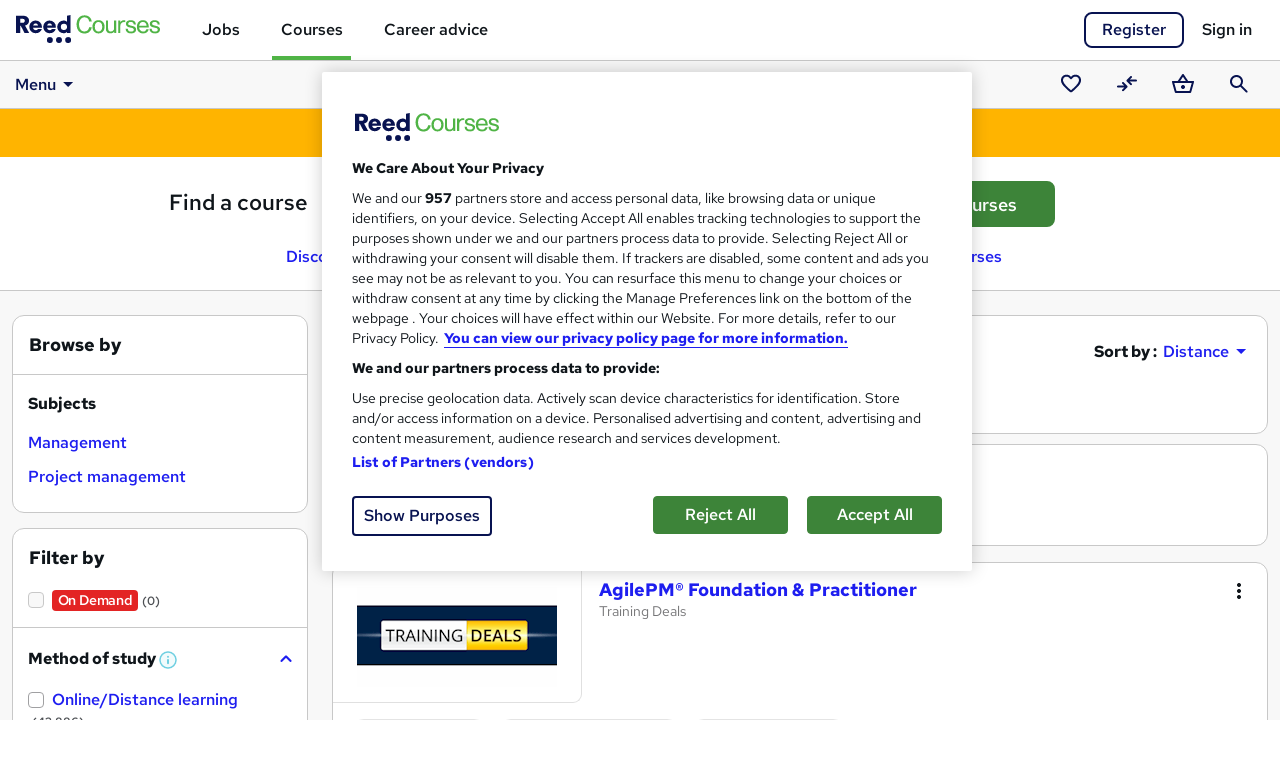

--- FILE ---
content_type: text/html; charset=utf-8
request_url: https://www.reed.co.uk/courses/ebbw-vale
body_size: 56056
content:

<!DOCTYPE HTML>
<html lang="en">
<head>
        <!-- OneTrust Cookies Consent Notice start -->
        <script type="text/javascript" src="/courses/resources/responsive/js/lib/onetrust/consent/188cee29-2336-4bd7-8d57-25bcd588dc31/OtAutoBlock.js"></script>
        <script src="/courses/resources/responsive/js/lib/onetrust/scripttemplates/otSDKStub.js" type="text/javascript" charset="UTF-8" data-domain-script="188cee29-2336-4bd7-8d57-25bcd588dc31"></script>
        <!-- OneTrust Cookies Consent Notice end -->
        <!--OneTrust setup start-->
        <script type="text/javascript">
            window.cookieConsentEnabled = true

            function OptanonWrapper() { }

            var OneTrust = {
                geolocationResponse: {
                    countryCode: 'gb'
                }
            };
        </script>
        <!-- OneTrust setup end -->
    
    <meta charset="utf-8">
    <meta name="viewport" content="width=device-width, initial-scale=1">
    <title>Courses &amp; Training in Ebbw Vale | Reed.co.uk</title>

        <meta name="description" content="Browse 2 courses in Ebbw Vale and get qualified for a job you&#x27;ll love. Advance your career prospects with Reed Courses today."/>

    <link rel="preload" as="font" type="font/woff2" href="https://fonts.gstatic.com/s/redhattext/v13/RrQXbohi_ic6B3yVSzGBrMxQaKct.woff2" crossorigin/>
    <link rel="preload" as="font" type="font/woff2" href="https://fonts.gstatic.com/s/redhattext/v13/RrQXbohi_ic6B3yVSzGBrMxQZqctI8w.woff2" crossorigin/>

    <link rel="stylesheet" href="/courses/resources/css/main.scss.css?v=EiXMAPUjgZ5fgFABaZ6V8_K8hgRf62ycz7Rsyo0f54U" />
    
    <!-- Le fav and touch icons -->
    <link rel="shortcut icon" href="/courses/resources/favicons/favicon.ico">
    <link rel="apple-touch-icon" sizes="180x180" href="/courses/resources/favicons/apple-touch-icon.png">
    <link rel="manifest" href="/courses/manifest.json">
    <link rel="mask-icon" href="/courses/resources/favicons/safari-pinned-tab.svg" color="#50b446">
    <meta name="msapplication-config" content="/courses/browserconfig.xml">
    <meta name="theme-color" content="#50b446">

    <!-- Open graph tags -->
    <meta property="og:title" content="Courses &amp; Training in Ebbw Vale | Reed.co.uk"/>
    <meta property="og:url" content="https://www.reed.co.uk/courses/ebbw-vale"/>
    <meta property="og:type" content="website"/>
    <meta property="og:image" content="https://www.reed.co.uk/courses/resources/favicons/og-image.jpg">

    <meta name="twitter:card" content="summary_large_image">


    <link rel="preconnect" href="https://cdn.jsdelivr.net" crossorigin/>
    <link rel="preconnect" href="https://www.googletagmanager.com"/>
    <link rel="preconnect" href="https://www.google-analytics.com"/>
    <link rel="preconnect" href="https://ajax.googleapis.com" crossorigin/>
    <link rel="preconnect" href="https://fonts.googleapis.com"/>
    
    <script async src="https://cdn.jsdelivr.net/npm/es-module-shims@1/dist/es-module-shims.min.js" crossorigin="anonymous"></script>
        <script type="importmap">
        {
            "imports": {
                "jquery": "https://cdn.jsdelivr.net/npm/jquery@3.7.1/+esm",
                "@popperjs/core": "https://cdn.jsdelivr.net/npm/@popperjs/core@2.11.8/dist/esm/popper.min.js",
                "bootstrap": "https://cdn.jsdelivr.net/npm/bootstrap@5.3.8/dist/js/bootstrap.esm.min.js",
                "vue": "https://cdn.jsdelivr.net/npm/vue@3.5.22/dist/vue.esm-browser.prod.js"
            }
        }
        </script>
    
    <link href="/courses/resources/js-build/layout.js?v=7wxF8sACrkZYO3esAnlz2Au9g8XaH4E9vMsNcvX74lg" rel="modulepreload"></link>
    
    <script>
        var dataLayer = dataLayer || [];
    </script>

    <script>

        dataLayer.push({
            'pageTitle': 'Courses &amp; Training in Ebbw Vale | Reed.co.uk',
            'pageUrl': window.location.pathname,
            'pageCategory': 'SearchResults',
            'candidateId': '',
            'candidateLoginState': 'loggedout',
            'candidateIsVerified': null,
            'userType': '',
            'candidateEmailOptIn': '',
            'data_page_category': 'search_results',
            'correlationUniqueUserId': 'fee8986f-3927-46c5-8b60-900b4aeb5286',
            'correlationDeviceId': 'a3c67385-9860-450f-827e-a006a0f1fc4c',
            'codeType': 'net_core'
        });

        
    </script>

    
    <link href="/courses/resources/js-build/course-search.index.js?v=uXkArEdVmj7wXM-79P9c4EN-gqq4pyiaDM_mmRdWEDQ" rel="modulepreload"></link>
    <link rel="prefetch" as="style" href="/courses/resources/css/course.view.scss.css?v=JF1IHWdopzuh18bz6SHcAEGEHhgdpbVxumxqvI4L5bU" />
    <link rel="prefetch" as="style" href="/courses/resources/css/home.index.scss.css?v=wX4zuGz5VqkskqWvmL-4t1_szsKAUrcoomDZ6joHcmY" />

            <link rel="preload" as="image" href="https://resources.reed.co.uk/courses/providermedia/1221/1221_logo.png?v=1767658053" />
    <link rel="canonical" href="https://www.reed.co.uk/courses/ebbw-vale" />
    
    <link href="/courses/resources/css/course-search.index.scss.css?v=nlIBnQYiHFfoRwYGvbUtgGrTB4dlbhm219EGcWbqXu0" rel="stylesheet" />
    <script>
        var dataLayer = window.dataLayer || [];

        dataLayer.push({
            'siteSearchCorrectedQuery': '',
            'siteSearchTerm': '',
            'siteSearchFrom': document.referrer,
            'siteSearchResults': 2,
            'subjectCategorySearchResults': ''
        });


                dataLayer.push({ 'searchCourseIds' : [186986,187053] });
            
    </script>
    <script>
        var _addPage = 'https://www.reed.co.uk/courses/ebbw-vale';
        var _addKeyword = '';
        var _addSubjectIds = [];

        var kvs = localStorage.getItem("_pdfps");
        var psegs = kvs ? JSON.parse(kvs) : [];
        window.streamampClientConfig = { "targets": { "permutive": psegs } };

        var googletag = googletag || {};
        googletag.cmd = googletag.cmd || [];
        
        googletag.cmd.push(function () { googletag.pubads().setTargeting('permutive', psegs); });
    </script>
    <script src="https://www.googletagservices.com/tag/js/gpt.js" async></script>
    
    <script type="application/ld+json">{"@type":"ItemList","@context":"http://schema.org","itemListElement":[{"@type":"ListItem","position":1,"url":"https://www.reed.co.uk/courses/agilepm-foundation-practitioner/186986"},{"@type":"ListItem","position":2,"url":"https://www.reed.co.uk/courses/apmp-certificate-apm-pmq/187053"}]}</script>
    <script type="application/ld+json">{"@type":"FAQPage","@context":"http://schema.org","mainEntity":[{"@type":"Question","name":"What   courses can I study?","acceptedAnswer":{"@type":"Answer","text":"Reed Courses advertises a large variety of  courses which are delivered by a range of learning providers. The  courses on offer vary in time duration and study method, with many offering tutor support. Whether you want to study for a regulated qualification, or take a  course which provides <a href=\"/courses/cpd\">CPD points/hours</a> or qualifications, there are a number of learning options available."}},{"@type":"Question","name":"What is a qualification?","acceptedAnswer":{"@type":"Answer","text":"A qualification can only be delivered by an <a href=\"/courses/awarding-bodies\">awarding body</a> which is regulated by a government body. The one you will most commonly see on site is OFQUAL, the government regulating body for England - but there is a different regulating body for each country in the United Kingdom, as well as the Republic of Ireland. Each regulating body maintains a list of the qualifications it regulates."}},{"@type":"Question","name":"What methods of study are available?","acceptedAnswer":{"@type":"Answer","text":"In addition to <a href=\"/courses/free\">free  courses</a>, Reed Courses also has plenty of paid for <a href=\"/courses/online\">online  courses</a>, designed to meet all kinds of learning goals and to suit a range of preferred study methods."}},{"@type":"Question","name":"What free courses are available? ","acceptedAnswer":{"@type":"Answer","text":"Reed Courses advertises a variety of <a href=\"/courses/free/online\">free online  courses</a>. Alternatively you'll be able to enrol on an <a href=\"/courses/online\">online  course</a> of your choosing, and study entirely online. If you'd prefer an in-person learning experience, you could take a <a href=\"/courses/classroom\">classroom  course</a> where you'll be taught in a classroom at a given location. Reed Courses also advertises distance learning courses and <a href=\"/courses/onsite\"> in-company  courses</a> from a variety of learning providers."}}]}</script>
    <script>
        var googletag = googletag || {};
        googletag.cmd = googletag.cmd || [];

        googletag.cmd.push(function () {
            googletag.pubads().setTargeting('Courses_Keywords', '');
        });

        googletag.cmd.push(function () {
            googletag.defineSlot('/18274819/SearchResults_Unit1', [[160, 600], [120, 600]], 'div-gpt-ad-1530786916840-0').addService(googletag.pubads());
            googletag.pubads().enableSingleRequest();
            googletag.pubads().collapseEmptyDivs();
            googletag.enableServices();
        });

        googletag.cmd.push(function () {
            googletag.defineSlot('/18274819/SearchResults_Unit2', [[728, 90], [468, 60]], 'div-gpt-ad-1530786986930-0').addService(googletag.pubads());
            googletag.pubads().enableSingleRequest();
            googletag.pubads().collapseEmptyDivs();
            googletag.enableServices();
        });
    </script>

    
        <script type="text/plain" class="optanon-category-C0002">
            (function (h, o, t, j, a, r) {
                h.hj = h.hj ||
                    function () {
                        (h.hj.q = h.hj.q || []).push(arguments)
                    };
                h._hjSettings = { hjid: 162702, hjsv: 5 };
                a = o.getElementsByTagName('head')[0];
                r = o.createElement('script');
                r.async = 1;
                r.src = t + h._hjSettings.hjid + j + h._hjSettings.hjsv;
                a.appendChild(r);
            })(window, document, '//static.hotjar.com/c/hotjar-', '.js?sv=');
        </script>
    
        <!-- Braze -->
        <script type="text/plain" class="optanon-category-C0004">
            +function(a,p,P,b,y){a.appboy={};a.appboyQueue=[];for(var s="DeviceProperties Card Card.prototype.dismissCard Card.prototype.removeAllSubscriptions Card.prototype.removeSubscription Card.prototype.subscribeToClickedEvent Card.prototype.subscribeToDismissedEvent Banner CaptionedImage ClassicCard ControlCard ContentCards ContentCards.prototype.getUnviewedCardCount Feed Feed.prototype.getUnreadCardCount ControlMessage InAppMessage InAppMessage.SlideFrom InAppMessage.ClickAction InAppMessage.DismissType InAppMessage.OpenTarget InAppMessage.ImageStyle InAppMessage.Orientation InAppMessage.TextAlignment InAppMessage.CropType InAppMessage.prototype.closeMessage InAppMessage.prototype.removeAllSubscriptions InAppMessage.prototype.removeSubscription InAppMessage.prototype.subscribeToClickedEvent InAppMessage.prototype.subscribeToDismissedEvent FullScreenMessage ModalMessage HtmlMessage SlideUpMessage User User.Genders User.NotificationSubscriptionTypes User.prototype.addAlias User.prototype.addToCustomAttributeArray User.prototype.getUserId User.prototype.incrementCustomUserAttribute User.prototype.removeFromCustomAttributeArray User.prototype.setAvatarImageUrl User.prototype.setCountry User.prototype.setCustomLocationAttribute User.prototype.setCustomUserAttribute User.prototype.setDateOfBirth User.prototype.setEmail User.prototype.setEmailNotificationSubscriptionType User.prototype.setFirstName User.prototype.setGender User.prototype.setHomeCity User.prototype.setLanguage User.prototype.setLastKnownLocation User.prototype.setLastName User.prototype.setPhoneNumber User.prototype.setPushNotificationSubscriptionType InAppMessageButton InAppMessageButton.prototype.removeAllSubscriptions InAppMessageButton.prototype.removeSubscription InAppMessageButton.prototype.subscribeToClickedEvent display display.automaticallyShowNewInAppMessages display.destroyFeed display.hideContentCards display.showContentCards display.showFeed display.showInAppMessage display.toggleContentCards display.toggleFeed changeUser destroy getDeviceId initialize isPushBlocked isPushGranted isPushPermissionGranted isPushSupported logCardClick logCardDismissal logCardImpressions logContentCardsDisplayed logCustomEvent logFeedDisplayed logInAppMessageButtonClick logInAppMessageClick logInAppMessageHtmlClick logInAppMessageImpression logPurchase openSession registerAppboyPushMessages removeAllSubscriptions removeSubscription requestContentCardsRefresh requestFeedRefresh requestImmediateDataFlush resumeWebTracking setLogger stopWebTracking subscribeToContentCardsUpdates subscribeToFeedUpdates subscribeToInAppMessage subscribeToNewInAppMessages toggleAppboyLogging trackLocation unregisterAppboyPushMessages wipeData".split(" "),i=0;i<s.length;i++){for(var m=s[i],k=a.appboy,l=m.split("."),j=0;j<l.length-1;j++)k=k[l[j]];k[l[j]]=(new Function("return function "+m.replace(/\./g,"_")+"(){window.appboyQueue.push(arguments); return true}"))()}window.appboy.getCachedContentCards=function(){return new window.appboy.ContentCards};window.appboy.getCachedFeed=function(){return new window.appboy.Feed};window.appboy.getUser=function(){return new window.appboy.User};(y=p.createElement(P)).type='text/javascript';
                y.src='https://js.appboycdn.com/web-sdk/3.2/appboy.min.js';
                y.async=1;(b=p.getElementsByTagName(P)[0]).parentNode.insertBefore(y,b)
            }(window,document,'script');

            var options = {
                baseUrl: 'https://sdk.fra-01.braze.eu',
                manageServiceWorkerExternally: true
            };


            appboy.initialize('20705c3f-0f6e-4a46-9696-871849d8388b', options);


            appboy.display.automaticallyShowNewInAppMessages();
            appboy.openSession();

        </script>

    <!-- Google Tag Manager -->
    <script>
        (function (w, d, s, l, i) {
            w[l] = w[l] || [];
            w[l].push({ 'gtm.start': new Date().getTime(), event: 'gtm.js' });
            var f = d.getElementsByTagName(s)[0],
                j = d.createElement(s),
                dl = l != 'dataLayer' ? '&l=' + l : '';
            j.setAttributeNode(d.createAttribute('data-ot-ignore'));
            j.async = true;
            j.src = '//www.googletagmanager.com/gtm.js?id=' + i + dl;
            f.parentNode.insertBefore(j, f);
        })(window, document, 'script', 'dataLayer', 'GTM-WLBB');
    </script>
    <!-- End Google Tag Manager -->
</head>

<body>
    <!-- Google Tag Manager No Script -->
    <noscript>
        <iframe src="//www.googletagmanager.com/ns.html?id=GTM-WLBB" height="0" width="0" style="display:none;visibility:hidden" title="Google tagmanager"></iframe>
    </noscript>
    <!-- End Google Tag Manager No Script -->
    <!-- AWIN -->
    <script type="text/plain" class="optanon-category-C0002">
        var queryString = window.location.search;
        var urlParams = new URLSearchParams(queryString);
        var awinQueryString = urlParams.get("awc");
        var xhr = new XMLHttpRequest();
        if (awinQueryString) {
            xhr.open('POST', '/courses/home/createawincookie', true);
            xhr.setRequestHeader('Content-Type', 'application/x-www-form-urlencoded');
            xhr.send('awinQueryString=' + encodeURIComponent(awinQueryString));
        }
    </script>
    <!-- End AWIN -->
    
    <div id="site-wrapper">
        <a href="#main" class="skip-nav">Skip to content</a>
        <div id="site-canvas">
            <header id="mainHeader">
                <div id="site-menu" tabindex="-1">
                    <button id="navCloseBtn" v-on:click="toggleSideNav" aria-label="Close navigation">&times;</button>
                    <ul class="site-menu">
                        <li class="jobs tld">
                            <a href="/" title="Jobs" class="gtmNavMenu">Jobs</a>
                        </li>
                        <li class="courses tld">
                            <a href="/courses/" title="Courses" class="gtmNavMenu"><strong>Courses</strong></a>
                        </li>
                        <li class="career-advice tld">
                            <a href="/career-advice" title="Career advice" class="gtmNavMenu">Career advice</a>
                        </li>
                        <li class="gft">
                            <p class="gift">Looking for a gift?</p>
                            <a href="/courses/gift-vouchers" title="giftVoucher" class="gtmNavMenu"><strong>Buy a gift voucher</strong></a>
                        </li>
                    </ul>
                </div>
                <div id="overlay" class="overlay" v-on:click="hideSideNav"></div>

                <nav aria-label="Main navigation">
                    <div id="navbar" class="navbar navbar-light">
                            <div class="navbar-wrap">
                                <div class="container-fluid clearfix">
                                    <div class="container-max-width clearfix">
                                        <button id="menu-icon" v-on:click="toggleSideNav" aria-label="Open navigation">
                                            <svg class="reed-icon-md icon-menu"><use href="#menu"></use></svg>
                                        </button>
                                        <div id="mainNav">
                                            <div id="navBrand">
                                                <a href="/courses/" class="navbar-brand" title="Reed.co.uk" aria-label="Reed.co.uk"
                                                   onclick="dataLayer.push({ 'event': 'gtmClick', 'data_page_component': 'top_navigation', 'data_element': 'courses_logo' });">
                                                        <svg class="reed-icon-md icon-reed-courses"><use href="#reed_courses"></use></svg>
                                                </a>
                                            </div>
                                            <div id="mainMenu">
                                                <ul class="nav navbar-nav">
                                                    <li class="nav-item">
                                                        <a href="/" class="nav-link" data-page-component="top_navigation" data-element="jobs">Jobs</a>
                                                    </li>
                                                    <li class="nav-item active">
                                                        <a href="/courses/" class="nav-link" data-page-component="top_navigation" data-element="courses">Courses</a>
                                                    </li>
                                                    <li class="nav-item">
                                                        <a href="/career-advice/" class="nav-link" data-page-component="top_navigation" data-element="career_advice">Career advice</a>
                                                    </li>
                                                </ul>
                                            </div>
                                        </div>
                                        <div id="accountHeader" class="dropdown-container">
                                                <div id="signInRegister" class="clearfix">
                                                    <a href="/courses/account/signin?returnUrl=/courses/ebbw-vale&amp;register=true" id="headerRegister" rel="nofollow" data-qa="headerRegisterLink" data-page-component="top_navigation" data-element="register" class="btn btn-secondary btn-register" >Register</a>
                                                    <a href="/courses/account/signin?returnUrl=/courses/ebbw-vale" id="headerSignIn" rel="nofollow" data-qa="headerSignInLink" data-page-component="top_navigation" data-element="sign_in" class="btn-navbar-signin">Sign in</a>
                                                </div>
                                        </div>
                                    </div>
                                </div>
                            </div>
                                <div id="subNav" :style="{ position: (scrolledTop ? 'relative' : 'fixed'), top: (scrolledTop ? 0 : subNavTop) }">
                                    <div id="subNavBg"></div>
                                    <div class="container-fluid clearfix">
                                        <div class="container-max-width clearfix">
                                            <div v-click-outside="closeOpenDropdowns">
                                                
<nav id="navbarMegaNav" aria-label="Dropdown" v-click-outside="mn_closeAllMenus">
	<div class="dropdown ps-3 ps-md-0" v-on:keydown.left.exact.prevent="mn_closeMenu($event, true)">

		<a id="navbarMegaNav_tRoot" class="dropdown-item" role="button" data-bs-toggle="dropdown" data-bs-auto-close="false"
		   aria-haspopup="true" aria-expanded="false" aria-controls="navbarMegaNav_mRoot" href="#">
			Menu<svg class="reed-icon-md icon-arrow-drop-down"><use href="#arrow_drop_down"></use></svg>
		</a>
		<div id="navbarMegaNav_mRoot" class="dropdown-menu" role="menu" aria-label="Dropdown">
			<div class="mn-flex-menu">
				<ul class="mn-flex-body">

					<li class="dropend">
						

<a class="dropdown-item mn-toggle" role="menuitem button" aria-haspopup="true" aria-expanded="false"
   aria-controls="navbarMegaNav_mExplore" href="/courses/all" 
   
   v-on:click.prevent="mn_toggleMenu" v-on:keydown.right.exact.prevent="mn_openMenu($event, true)">
    Explore courses
    <svg class="reed-icon-md icon-chevron-right"><use href="#chevron_right"></use></svg>
</a>
<a class="mn-toggle-hidden" aria-hidden="true" role="button" tabindex="-1" data-bs-toggle="dropdown" data-bs-auto-close="false" href="#">Open sub-menu</a>
						<div id="navbarMegaNav_mExplore" class="dropdown-menu" role="menu" aria-label="Explore courses">
							<div class="mn-flex-menu">
								
<ul class="mn-flex-header">
    <li class="mn-backlink-container">
        <a class="dropdown-item mn-backlink" role="menuitem button" href="#"
           v-on:keydown.enter.exact.prevent="mn_closeMenu($event, true)" v-on:click.prevent="mn_closeMenu($event, true)">
            <svg class="reed-icon-md icon-chevron-left"><use href="#chevron_left"></use></svg>
            Back
        </a>
    </li>
    <li><label class="dropdown-header">Explore courses</label></li>
</ul>
								<ul class="mn-flex-body">
									<li><a class="dropdown-item" role="menuitem" href="/courses/featured">Featured courses</a></li>
									<li><a class="dropdown-item" role="menuitem" href="/courses/trending">Trending courses</a></li>
									<li><a class="dropdown-item" role="menuitem" href="/courses/free">Free courses</a></li>
									<li><a class="dropdown-item" role="menuitem" href="/courses/online">Online courses</a></li>
								</ul>
							</div>
						</div>
					</li>

                    <li class="dropend">
	                    

<a class="dropdown-item mn-toggle" role="menuitem button" aria-haspopup="true" aria-expanded="false"
   aria-controls="navbarMegaNav_mSubjects" href="/courses/directory" 
   
   v-on:click.prevent="mn_toggleMenu" v-on:keydown.right.exact.prevent="mn_openMenu($event, true)">
    Subjects
    <svg class="reed-icon-md icon-chevron-right"><use href="#chevron_right"></use></svg>
</a>
<a class="mn-toggle-hidden" aria-hidden="true" role="button" tabindex="-1" data-bs-toggle="dropdown" data-bs-auto-close="false" href="#">Open sub-menu</a>
                        <div id="navbarMegaNav_mSubjects" class="dropdown-menu" role="menu" aria-label="Subjects" data-mn-load-subjects="true">
	                        <div class="mn-flex-menu">
		                        
<ul class="mn-flex-header">
    <li class="mn-backlink-container">
        <a class="dropdown-item mn-backlink" role="menuitem button" href="#"
           v-on:keydown.enter.exact.prevent="mn_closeMenu($event, true)" v-on:click.prevent="mn_closeMenu($event, true)">
            <svg class="reed-icon-md icon-chevron-left"><use href="#chevron_left"></use></svg>
            Back
        </a>
    </li>
    <li><label class="dropdown-header">Subjects</label></li>
</ul>
		                        <ul class="mn-flex-body">
					                        <li class="dropend">
						                        

<a class="dropdown-item mn-toggle" role="menuitem button" aria-haspopup="true" aria-expanded="false"
   aria-controls="navbarMegaNav_ms966" href="/courses/accounting-and-finance" data-page-component="sub_navigation" data-element="Accounting and finance" data-subject-id="966"
   
   v-on:click.prevent="mn_toggleMenu" v-on:keydown.right.exact.prevent="mn_openMenu($event, true)">
    Accounting and finance
    <svg class="reed-icon-md icon-chevron-right"><use href="#chevron_right"></use></svg>
</a>
<a class="mn-toggle-hidden" aria-hidden="true" role="button" tabindex="-1" data-bs-toggle="dropdown" data-bs-auto-close="false" href="#">Open sub-menu</a>

						                        <div id="navbarMegaNav_ms966" class="dropdown-menu" role="menu" aria-label="Accounting and finance subjects">
							                        <mega-nav-subject-menu id-prefix="navbarMegaNav" v-bind:parent-subject="mn_subjects ? mn_subjects.find(s => s.subjectId === 966) : null"></mega-nav-subject-menu>
						                        </div>
					                        </li>
					                        <li class="dropend">
						                        

<a class="dropdown-item mn-toggle" role="menuitem button" aria-haspopup="true" aria-expanded="false"
   aria-controls="navbarMegaNav_ms2" href="/courses/administration" data-page-component="sub_navigation" data-element="Administration" data-subject-id="2"
   
   v-on:click.prevent="mn_toggleMenu" v-on:keydown.right.exact.prevent="mn_openMenu($event, true)">
    Administration
    <svg class="reed-icon-md icon-chevron-right"><use href="#chevron_right"></use></svg>
</a>
<a class="mn-toggle-hidden" aria-hidden="true" role="button" tabindex="-1" data-bs-toggle="dropdown" data-bs-auto-close="false" href="#">Open sub-menu</a>

						                        <div id="navbarMegaNav_ms2" class="dropdown-menu" role="menu" aria-label="Administration subjects">
							                        <mega-nav-subject-menu id-prefix="navbarMegaNav" v-bind:parent-subject="mn_subjects ? mn_subjects.find(s => s.subjectId === 2) : null"></mega-nav-subject-menu>
						                        </div>
					                        </li>
					                        <li class="dropend">
						                        

<a class="dropdown-item mn-toggle" role="menuitem button" aria-haspopup="true" aria-expanded="false"
   aria-controls="navbarMegaNav_ms3" href="/courses/agricultural-science" data-page-component="sub_navigation" data-element="Agricultural science" data-subject-id="3"
   
   v-on:click.prevent="mn_toggleMenu" v-on:keydown.right.exact.prevent="mn_openMenu($event, true)">
    Agricultural science
    <svg class="reed-icon-md icon-chevron-right"><use href="#chevron_right"></use></svg>
</a>
<a class="mn-toggle-hidden" aria-hidden="true" role="button" tabindex="-1" data-bs-toggle="dropdown" data-bs-auto-close="false" href="#">Open sub-menu</a>

						                        <div id="navbarMegaNav_ms3" class="dropdown-menu" role="menu" aria-label="Agricultural science subjects">
							                        <mega-nav-subject-menu id-prefix="navbarMegaNav" v-bind:parent-subject="mn_subjects ? mn_subjects.find(s => s.subjectId === 3) : null"></mega-nav-subject-menu>
						                        </div>
					                        </li>
					                        <li class="dropend">
						                        

<a class="dropdown-item mn-toggle" role="menuitem button" aria-haspopup="true" aria-expanded="false"
   aria-controls="navbarMegaNav_ms4" href="/courses/animal-care" data-page-component="sub_navigation" data-element="Animal care" data-subject-id="4"
   
   v-on:click.prevent="mn_toggleMenu" v-on:keydown.right.exact.prevent="mn_openMenu($event, true)">
    Animal care
    <svg class="reed-icon-md icon-chevron-right"><use href="#chevron_right"></use></svg>
</a>
<a class="mn-toggle-hidden" aria-hidden="true" role="button" tabindex="-1" data-bs-toggle="dropdown" data-bs-auto-close="false" href="#">Open sub-menu</a>

						                        <div id="navbarMegaNav_ms4" class="dropdown-menu" role="menu" aria-label="Animal care subjects">
							                        <mega-nav-subject-menu id-prefix="navbarMegaNav" v-bind:parent-subject="mn_subjects ? mn_subjects.find(s => s.subjectId === 4) : null"></mega-nav-subject-menu>
						                        </div>
					                        </li>
					                        <li class="dropend">
						                        

<a class="dropdown-item mn-toggle" role="menuitem button" aria-haspopup="true" aria-expanded="false"
   aria-controls="navbarMegaNav_ms5" href="/courses/archaeology" data-page-component="sub_navigation" data-element="Archaeology" data-subject-id="5"
   
   v-on:click.prevent="mn_toggleMenu" v-on:keydown.right.exact.prevent="mn_openMenu($event, true)">
    Archaeology
    <svg class="reed-icon-md icon-chevron-right"><use href="#chevron_right"></use></svg>
</a>
<a class="mn-toggle-hidden" aria-hidden="true" role="button" tabindex="-1" data-bs-toggle="dropdown" data-bs-auto-close="false" href="#">Open sub-menu</a>

						                        <div id="navbarMegaNav_ms5" class="dropdown-menu" role="menu" aria-label="Archaeology subjects">
							                        <mega-nav-subject-menu id-prefix="navbarMegaNav" v-bind:parent-subject="mn_subjects ? mn_subjects.find(s => s.subjectId === 5) : null"></mega-nav-subject-menu>
						                        </div>
					                        </li>
					                        <li class="dropend">
						                        

<a class="dropdown-item mn-toggle" role="menuitem button" aria-haspopup="true" aria-expanded="false"
   aria-controls="navbarMegaNav_ms970" href="/courses/art-humanities" data-page-component="sub_navigation" data-element="Art and humanities" data-subject-id="970"
   
   v-on:click.prevent="mn_toggleMenu" v-on:keydown.right.exact.prevent="mn_openMenu($event, true)">
    Art and humanities
    <svg class="reed-icon-md icon-chevron-right"><use href="#chevron_right"></use></svg>
</a>
<a class="mn-toggle-hidden" aria-hidden="true" role="button" tabindex="-1" data-bs-toggle="dropdown" data-bs-auto-close="false" href="#">Open sub-menu</a>

						                        <div id="navbarMegaNav_ms970" class="dropdown-menu" role="menu" aria-label="Art and humanities subjects">
							                        <mega-nav-subject-menu id-prefix="navbarMegaNav" v-bind:parent-subject="mn_subjects ? mn_subjects.find(s => s.subjectId === 970) : null"></mega-nav-subject-menu>
						                        </div>
					                        </li>
					                        <li class="dropend">
						                        

<a class="dropdown-item mn-toggle" role="menuitem button" aria-haspopup="true" aria-expanded="false"
   aria-controls="navbarMegaNav_ms8" href="/courses/biology" data-page-component="sub_navigation" data-element="Biology" data-subject-id="8"
   
   v-on:click.prevent="mn_toggleMenu" v-on:keydown.right.exact.prevent="mn_openMenu($event, true)">
    Biology
    <svg class="reed-icon-md icon-chevron-right"><use href="#chevron_right"></use></svg>
</a>
<a class="mn-toggle-hidden" aria-hidden="true" role="button" tabindex="-1" data-bs-toggle="dropdown" data-bs-auto-close="false" href="#">Open sub-menu</a>

						                        <div id="navbarMegaNav_ms8" class="dropdown-menu" role="menu" aria-label="Biology subjects">
							                        <mega-nav-subject-menu id-prefix="navbarMegaNav" v-bind:parent-subject="mn_subjects ? mn_subjects.find(s => s.subjectId === 8) : null"></mega-nav-subject-menu>
						                        </div>
					                        </li>
					                        <li class="dropend">
						                        

<a class="dropdown-item mn-toggle" role="menuitem button" aria-haspopup="true" aria-expanded="false"
   aria-controls="navbarMegaNav_ms9" href="/courses/business" data-page-component="sub_navigation" data-element="Business" data-subject-id="9"
   
   v-on:click.prevent="mn_toggleMenu" v-on:keydown.right.exact.prevent="mn_openMenu($event, true)">
    Business
    <svg class="reed-icon-md icon-chevron-right"><use href="#chevron_right"></use></svg>
</a>
<a class="mn-toggle-hidden" aria-hidden="true" role="button" tabindex="-1" data-bs-toggle="dropdown" data-bs-auto-close="false" href="#">Open sub-menu</a>

						                        <div id="navbarMegaNav_ms9" class="dropdown-menu" role="menu" aria-label="Business subjects">
							                        <mega-nav-subject-menu id-prefix="navbarMegaNav" v-bind:parent-subject="mn_subjects ? mn_subjects.find(s => s.subjectId === 9) : null"></mega-nav-subject-menu>
						                        </div>
					                        </li>
					                        <li class="dropend">
						                        

<a class="dropdown-item mn-toggle" role="menuitem button" aria-haspopup="true" aria-expanded="false"
   aria-controls="navbarMegaNav_ms257" href="/courses/care-training" data-page-component="sub_navigation" data-element="Care" data-subject-id="257"
   
   v-on:click.prevent="mn_toggleMenu" v-on:keydown.right.exact.prevent="mn_openMenu($event, true)">
    Care
    <svg class="reed-icon-md icon-chevron-right"><use href="#chevron_right"></use></svg>
</a>
<a class="mn-toggle-hidden" aria-hidden="true" role="button" tabindex="-1" data-bs-toggle="dropdown" data-bs-auto-close="false" href="#">Open sub-menu</a>

						                        <div id="navbarMegaNav_ms257" class="dropdown-menu" role="menu" aria-label="Care subjects">
							                        <mega-nav-subject-menu id-prefix="navbarMegaNav" v-bind:parent-subject="mn_subjects ? mn_subjects.find(s => s.subjectId === 257) : null"></mega-nav-subject-menu>
						                        </div>
					                        </li>
					                        <li class="dropend">
						                        

<a class="dropdown-item mn-toggle" role="menuitem button" aria-haspopup="true" aria-expanded="false"
   aria-controls="navbarMegaNav_ms31" href="/courses/career-progression" data-page-component="sub_navigation" data-element="Career progression" data-subject-id="31"
   
   v-on:click.prevent="mn_toggleMenu" v-on:keydown.right.exact.prevent="mn_openMenu($event, true)">
    Career progression
    <svg class="reed-icon-md icon-chevron-right"><use href="#chevron_right"></use></svg>
</a>
<a class="mn-toggle-hidden" aria-hidden="true" role="button" tabindex="-1" data-bs-toggle="dropdown" data-bs-auto-close="false" href="#">Open sub-menu</a>

						                        <div id="navbarMegaNav_ms31" class="dropdown-menu" role="menu" aria-label="Career progression subjects">
							                        <mega-nav-subject-menu id-prefix="navbarMegaNav" v-bind:parent-subject="mn_subjects ? mn_subjects.find(s => s.subjectId === 31) : null"></mega-nav-subject-menu>
						                        </div>
					                        </li>
					                        <li class="dropend">
						                        

<a class="dropdown-item mn-toggle" role="menuitem button" aria-haspopup="true" aria-expanded="false"
   aria-controls="navbarMegaNav_ms10" href="/courses/chemistry" data-page-component="sub_navigation" data-element="Chemistry" data-subject-id="10"
   
   v-on:click.prevent="mn_toggleMenu" v-on:keydown.right.exact.prevent="mn_openMenu($event, true)">
    Chemistry
    <svg class="reed-icon-md icon-chevron-right"><use href="#chevron_right"></use></svg>
</a>
<a class="mn-toggle-hidden" aria-hidden="true" role="button" tabindex="-1" data-bs-toggle="dropdown" data-bs-auto-close="false" href="#">Open sub-menu</a>

						                        <div id="navbarMegaNav_ms10" class="dropdown-menu" role="menu" aria-label="Chemistry subjects">
							                        <mega-nav-subject-menu id-prefix="navbarMegaNav" v-bind:parent-subject="mn_subjects ? mn_subjects.find(s => s.subjectId === 10) : null"></mega-nav-subject-menu>
						                        </div>
					                        </li>
					                        <li class="dropend">
						                        

<a class="dropdown-item mn-toggle" role="menuitem button" aria-haspopup="true" aria-expanded="false"
   aria-controls="navbarMegaNav_ms609" href="/courses/childcare" data-page-component="sub_navigation" data-element="Childcare" data-subject-id="609"
   
   v-on:click.prevent="mn_toggleMenu" v-on:keydown.right.exact.prevent="mn_openMenu($event, true)">
    Childcare
    <svg class="reed-icon-md icon-chevron-right"><use href="#chevron_right"></use></svg>
</a>
<a class="mn-toggle-hidden" aria-hidden="true" role="button" tabindex="-1" data-bs-toggle="dropdown" data-bs-auto-close="false" href="#">Open sub-menu</a>

						                        <div id="navbarMegaNav_ms609" class="dropdown-menu" role="menu" aria-label="Childcare subjects">
							                        <mega-nav-subject-menu id-prefix="navbarMegaNav" v-bind:parent-subject="mn_subjects ? mn_subjects.find(s => s.subjectId === 609) : null"></mega-nav-subject-menu>
						                        </div>
					                        </li>
					                        <li class="dropend">
						                        

<a class="dropdown-item mn-toggle" role="menuitem button" aria-haspopup="true" aria-expanded="false"
   aria-controls="navbarMegaNav_ms300" href="/courses/learn-coding" data-page-component="sub_navigation" data-element="Coding" data-subject-id="300"
   
   v-on:click.prevent="mn_toggleMenu" v-on:keydown.right.exact.prevent="mn_openMenu($event, true)">
    Coding
    <svg class="reed-icon-md icon-chevron-right"><use href="#chevron_right"></use></svg>
</a>
<a class="mn-toggle-hidden" aria-hidden="true" role="button" tabindex="-1" data-bs-toggle="dropdown" data-bs-auto-close="false" href="#">Open sub-menu</a>

						                        <div id="navbarMegaNav_ms300" class="dropdown-menu" role="menu" aria-label="Coding subjects">
							                        <mega-nav-subject-menu id-prefix="navbarMegaNav" v-bind:parent-subject="mn_subjects ? mn_subjects.find(s => s.subjectId === 300) : null"></mega-nav-subject-menu>
						                        </div>
					                        </li>
					                        <li class="dropend">
						                        

<a class="dropdown-item mn-toggle" role="menuitem button" aria-haspopup="true" aria-expanded="false"
   aria-controls="navbarMegaNav_ms11" href="/courses/construction-training" data-page-component="sub_navigation" data-element="Construction" data-subject-id="11"
   
   v-on:click.prevent="mn_toggleMenu" v-on:keydown.right.exact.prevent="mn_openMenu($event, true)">
    Construction
    <svg class="reed-icon-md icon-chevron-right"><use href="#chevron_right"></use></svg>
</a>
<a class="mn-toggle-hidden" aria-hidden="true" role="button" tabindex="-1" data-bs-toggle="dropdown" data-bs-auto-close="false" href="#">Open sub-menu</a>

						                        <div id="navbarMegaNav_ms11" class="dropdown-menu" role="menu" aria-label="Construction subjects">
							                        <mega-nav-subject-menu id-prefix="navbarMegaNav" v-bind:parent-subject="mn_subjects ? mn_subjects.find(s => s.subjectId === 11) : null"></mega-nav-subject-menu>
						                        </div>
					                        </li>
					                        <li class="dropend">
						                        

<a class="dropdown-item mn-toggle" role="menuitem button" aria-haspopup="true" aria-expanded="false"
   aria-controls="navbarMegaNav_ms13" href="/courses/design" data-page-component="sub_navigation" data-element="Design" data-subject-id="13"
   
   v-on:click.prevent="mn_toggleMenu" v-on:keydown.right.exact.prevent="mn_openMenu($event, true)">
    Design
    <svg class="reed-icon-md icon-chevron-right"><use href="#chevron_right"></use></svg>
</a>
<a class="mn-toggle-hidden" aria-hidden="true" role="button" tabindex="-1" data-bs-toggle="dropdown" data-bs-auto-close="false" href="#">Open sub-menu</a>

						                        <div id="navbarMegaNav_ms13" class="dropdown-menu" role="menu" aria-label="Design subjects">
							                        <mega-nav-subject-menu id-prefix="navbarMegaNav" v-bind:parent-subject="mn_subjects ? mn_subjects.find(s => s.subjectId === 13) : null"></mega-nav-subject-menu>
						                        </div>
					                        </li>
					                        <li class="dropend">
						                        

<a class="dropdown-item mn-toggle" role="menuitem button" aria-haspopup="true" aria-expanded="false"
   aria-controls="navbarMegaNav_ms14" href="/courses/driving" data-page-component="sub_navigation" data-element="Driving" data-subject-id="14"
   
   v-on:click.prevent="mn_toggleMenu" v-on:keydown.right.exact.prevent="mn_openMenu($event, true)">
    Driving
    <svg class="reed-icon-md icon-chevron-right"><use href="#chevron_right"></use></svg>
</a>
<a class="mn-toggle-hidden" aria-hidden="true" role="button" tabindex="-1" data-bs-toggle="dropdown" data-bs-auto-close="false" href="#">Open sub-menu</a>

						                        <div id="navbarMegaNav_ms14" class="dropdown-menu" role="menu" aria-label="Driving subjects">
							                        <mega-nav-subject-menu id-prefix="navbarMegaNav" v-bind:parent-subject="mn_subjects ? mn_subjects.find(s => s.subjectId === 14) : null"></mega-nav-subject-menu>
						                        </div>
					                        </li>
					                        <li class="dropend">
						                        

<a class="dropdown-item mn-toggle" role="menuitem button" aria-haspopup="true" aria-expanded="false"
   aria-controls="navbarMegaNav_ms15" href="/courses/ecology" data-page-component="sub_navigation" data-element="Ecology" data-subject-id="15"
   
   v-on:click.prevent="mn_toggleMenu" v-on:keydown.right.exact.prevent="mn_openMenu($event, true)">
    Ecology
    <svg class="reed-icon-md icon-chevron-right"><use href="#chevron_right"></use></svg>
</a>
<a class="mn-toggle-hidden" aria-hidden="true" role="button" tabindex="-1" data-bs-toggle="dropdown" data-bs-auto-close="false" href="#">Open sub-menu</a>

						                        <div id="navbarMegaNav_ms15" class="dropdown-menu" role="menu" aria-label="Ecology subjects">
							                        <mega-nav-subject-menu id-prefix="navbarMegaNav" v-bind:parent-subject="mn_subjects ? mn_subjects.find(s => s.subjectId === 15) : null"></mega-nav-subject-menu>
						                        </div>
					                        </li>
					                        <li class="dropend">
						                        

<a class="dropdown-item mn-toggle" role="menuitem button" aria-haspopup="true" aria-expanded="false"
   aria-controls="navbarMegaNav_ms18" href="/courses/energy" data-page-component="sub_navigation" data-element="Energy" data-subject-id="18"
   
   v-on:click.prevent="mn_toggleMenu" v-on:keydown.right.exact.prevent="mn_openMenu($event, true)">
    Energy
    <svg class="reed-icon-md icon-chevron-right"><use href="#chevron_right"></use></svg>
</a>
<a class="mn-toggle-hidden" aria-hidden="true" role="button" tabindex="-1" data-bs-toggle="dropdown" data-bs-auto-close="false" href="#">Open sub-menu</a>

						                        <div id="navbarMegaNav_ms18" class="dropdown-menu" role="menu" aria-label="Energy subjects">
							                        <mega-nav-subject-menu id-prefix="navbarMegaNav" v-bind:parent-subject="mn_subjects ? mn_subjects.find(s => s.subjectId === 18) : null"></mega-nav-subject-menu>
						                        </div>
					                        </li>
					                        <li class="dropend">
						                        

<a class="dropdown-item mn-toggle" role="menuitem button" aria-haspopup="true" aria-expanded="false"
   aria-controls="navbarMegaNav_ms17" href="/courses/engineering" data-page-component="sub_navigation" data-element="Engineering" data-subject-id="17"
   
   v-on:click.prevent="mn_toggleMenu" v-on:keydown.right.exact.prevent="mn_openMenu($event, true)">
    Engineering
    <svg class="reed-icon-md icon-chevron-right"><use href="#chevron_right"></use></svg>
</a>
<a class="mn-toggle-hidden" aria-hidden="true" role="button" tabindex="-1" data-bs-toggle="dropdown" data-bs-auto-close="false" href="#">Open sub-menu</a>

						                        <div id="navbarMegaNav_ms17" class="dropdown-menu" role="menu" aria-label="Engineering subjects">
							                        <mega-nav-subject-menu id-prefix="navbarMegaNav" v-bind:parent-subject="mn_subjects ? mn_subjects.find(s => s.subjectId === 17) : null"></mega-nav-subject-menu>
						                        </div>
					                        </li>
					                        <li class="dropend">
						                        

<a class="dropdown-item mn-toggle" role="menuitem button" aria-haspopup="true" aria-expanded="false"
   aria-controls="navbarMegaNav_ms19" href="/courses/learn-english" data-page-component="sub_navigation" data-element="English" data-subject-id="19"
   
   v-on:click.prevent="mn_toggleMenu" v-on:keydown.right.exact.prevent="mn_openMenu($event, true)">
    English
    <svg class="reed-icon-md icon-chevron-right"><use href="#chevron_right"></use></svg>
</a>
<a class="mn-toggle-hidden" aria-hidden="true" role="button" tabindex="-1" data-bs-toggle="dropdown" data-bs-auto-close="false" href="#">Open sub-menu</a>

						                        <div id="navbarMegaNav_ms19" class="dropdown-menu" role="menu" aria-label="English subjects">
							                        <mega-nav-subject-menu id-prefix="navbarMegaNav" v-bind:parent-subject="mn_subjects ? mn_subjects.find(s => s.subjectId === 19) : null"></mega-nav-subject-menu>
						                        </div>
					                        </li>
					                        <li class="dropend">
						                        

<a class="dropdown-item mn-toggle" role="menuitem button" aria-haspopup="true" aria-expanded="false"
   aria-controls="navbarMegaNav_ms7" href="/courses/fashion-beauty" data-page-component="sub_navigation" data-element="Fashion and beauty" data-subject-id="7"
   
   v-on:click.prevent="mn_toggleMenu" v-on:keydown.right.exact.prevent="mn_openMenu($event, true)">
    Fashion and beauty
    <svg class="reed-icon-md icon-chevron-right"><use href="#chevron_right"></use></svg>
</a>
<a class="mn-toggle-hidden" aria-hidden="true" role="button" tabindex="-1" data-bs-toggle="dropdown" data-bs-auto-close="false" href="#">Open sub-menu</a>

						                        <div id="navbarMegaNav_ms7" class="dropdown-menu" role="menu" aria-label="Fashion and beauty subjects">
							                        <mega-nav-subject-menu id-prefix="navbarMegaNav" v-bind:parent-subject="mn_subjects ? mn_subjects.find(s => s.subjectId === 7) : null"></mega-nav-subject-menu>
						                        </div>
					                        </li>
					                        <li class="dropend">
						                        

<a class="dropdown-item mn-toggle" role="menuitem button" aria-haspopup="true" aria-expanded="false"
   aria-controls="navbarMegaNav_ms968" href="/courses/fitness" data-page-component="sub_navigation" data-element="Fitness" data-subject-id="968"
   
   v-on:click.prevent="mn_toggleMenu" v-on:keydown.right.exact.prevent="mn_openMenu($event, true)">
    Fitness
    <svg class="reed-icon-md icon-chevron-right"><use href="#chevron_right"></use></svg>
</a>
<a class="mn-toggle-hidden" aria-hidden="true" role="button" tabindex="-1" data-bs-toggle="dropdown" data-bs-auto-close="false" href="#">Open sub-menu</a>

						                        <div id="navbarMegaNav_ms968" class="dropdown-menu" role="menu" aria-label="Fitness subjects">
							                        <mega-nav-subject-menu id-prefix="navbarMegaNav" v-bind:parent-subject="mn_subjects ? mn_subjects.find(s => s.subjectId === 968) : null"></mega-nav-subject-menu>
						                        </div>
					                        </li>
					                        <li class="dropend">
						                        

<a class="dropdown-item mn-toggle" role="menuitem button" aria-haspopup="true" aria-expanded="false"
   aria-controls="navbarMegaNav_ms22" href="/courses/food-science" data-page-component="sub_navigation" data-element="Food science" data-subject-id="22"
   
   v-on:click.prevent="mn_toggleMenu" v-on:keydown.right.exact.prevent="mn_openMenu($event, true)">
    Food science
    <svg class="reed-icon-md icon-chevron-right"><use href="#chevron_right"></use></svg>
</a>
<a class="mn-toggle-hidden" aria-hidden="true" role="button" tabindex="-1" data-bs-toggle="dropdown" data-bs-auto-close="false" href="#">Open sub-menu</a>

						                        <div id="navbarMegaNav_ms22" class="dropdown-menu" role="menu" aria-label="Food science subjects">
							                        <mega-nav-subject-menu id-prefix="navbarMegaNav" v-bind:parent-subject="mn_subjects ? mn_subjects.find(s => s.subjectId === 22) : null"></mega-nav-subject-menu>
						                        </div>
					                        </li>
					                        <li class="dropend">
						                        

<a class="dropdown-item mn-toggle" role="menuitem button" aria-haspopup="true" aria-expanded="false"
   aria-controls="navbarMegaNav_ms23" href="/courses/geography" data-page-component="sub_navigation" data-element="Geography" data-subject-id="23"
   
   v-on:click.prevent="mn_toggleMenu" v-on:keydown.right.exact.prevent="mn_openMenu($event, true)">
    Geography
    <svg class="reed-icon-md icon-chevron-right"><use href="#chevron_right"></use></svg>
</a>
<a class="mn-toggle-hidden" aria-hidden="true" role="button" tabindex="-1" data-bs-toggle="dropdown" data-bs-auto-close="false" href="#">Open sub-menu</a>

						                        <div id="navbarMegaNav_ms23" class="dropdown-menu" role="menu" aria-label="Geography subjects">
							                        <mega-nav-subject-menu id-prefix="navbarMegaNav" v-bind:parent-subject="mn_subjects ? mn_subjects.find(s => s.subjectId === 23) : null"></mega-nav-subject-menu>
						                        </div>
					                        </li>
					                        <li class="dropend">
						                        

<a class="dropdown-item mn-toggle" role="menuitem button" aria-haspopup="true" aria-expanded="false"
   aria-controls="navbarMegaNav_ms24" href="/courses/geology" data-page-component="sub_navigation" data-element="Geology" data-subject-id="24"
   
   v-on:click.prevent="mn_toggleMenu" v-on:keydown.right.exact.prevent="mn_openMenu($event, true)">
    Geology
    <svg class="reed-icon-md icon-chevron-right"><use href="#chevron_right"></use></svg>
</a>
<a class="mn-toggle-hidden" aria-hidden="true" role="button" tabindex="-1" data-bs-toggle="dropdown" data-bs-auto-close="false" href="#">Open sub-menu</a>

						                        <div id="navbarMegaNav_ms24" class="dropdown-menu" role="menu" aria-label="Geology subjects">
							                        <mega-nav-subject-menu id-prefix="navbarMegaNav" v-bind:parent-subject="mn_subjects ? mn_subjects.find(s => s.subjectId === 24) : null"></mega-nav-subject-menu>
						                        </div>
					                        </li>
					                        <li class="dropend">
						                        

<a class="dropdown-item mn-toggle" role="menuitem button" aria-haspopup="true" aria-expanded="false"
   aria-controls="navbarMegaNav_ms26" href="/courses/health-and-safety" data-page-component="sub_navigation" data-element="Health and safety" data-subject-id="26"
   
   v-on:click.prevent="mn_toggleMenu" v-on:keydown.right.exact.prevent="mn_openMenu($event, true)">
    Health and safety
    <svg class="reed-icon-md icon-chevron-right"><use href="#chevron_right"></use></svg>
</a>
<a class="mn-toggle-hidden" aria-hidden="true" role="button" tabindex="-1" data-bs-toggle="dropdown" data-bs-auto-close="false" href="#">Open sub-menu</a>

						                        <div id="navbarMegaNav_ms26" class="dropdown-menu" role="menu" aria-label="Health and safety subjects">
							                        <mega-nav-subject-menu id-prefix="navbarMegaNav" v-bind:parent-subject="mn_subjects ? mn_subjects.find(s => s.subjectId === 26) : null"></mega-nav-subject-menu>
						                        </div>
					                        </li>
					                        <li class="dropend">
						                        

<a class="dropdown-item mn-toggle" role="menuitem button" aria-haspopup="true" aria-expanded="false"
   aria-controls="navbarMegaNav_ms1219" href="/courses/healthcare" data-page-component="sub_navigation" data-element="Healthcare" data-subject-id="1219"
   
   v-on:click.prevent="mn_toggleMenu" v-on:keydown.right.exact.prevent="mn_openMenu($event, true)">
    Healthcare
    <svg class="reed-icon-md icon-chevron-right"><use href="#chevron_right"></use></svg>
</a>
<a class="mn-toggle-hidden" aria-hidden="true" role="button" tabindex="-1" data-bs-toggle="dropdown" data-bs-auto-close="false" href="#">Open sub-menu</a>

						                        <div id="navbarMegaNav_ms1219" class="dropdown-menu" role="menu" aria-label="Healthcare subjects">
							                        <mega-nav-subject-menu id-prefix="navbarMegaNav" v-bind:parent-subject="mn_subjects ? mn_subjects.find(s => s.subjectId === 1219) : null"></mega-nav-subject-menu>
						                        </div>
					                        </li>
					                        <li class="dropend">
						                        

<a class="dropdown-item mn-toggle" role="menuitem button" aria-haspopup="true" aria-expanded="false"
   aria-controls="navbarMegaNav_ms27" href="/courses/history" data-page-component="sub_navigation" data-element="History" data-subject-id="27"
   
   v-on:click.prevent="mn_toggleMenu" v-on:keydown.right.exact.prevent="mn_openMenu($event, true)">
    History
    <svg class="reed-icon-md icon-chevron-right"><use href="#chevron_right"></use></svg>
</a>
<a class="mn-toggle-hidden" aria-hidden="true" role="button" tabindex="-1" data-bs-toggle="dropdown" data-bs-auto-close="false" href="#">Open sub-menu</a>

						                        <div id="navbarMegaNav_ms27" class="dropdown-menu" role="menu" aria-label="History subjects">
							                        <mega-nav-subject-menu id-prefix="navbarMegaNav" v-bind:parent-subject="mn_subjects ? mn_subjects.find(s => s.subjectId === 27) : null"></mega-nav-subject-menu>
						                        </div>
					                        </li>
					                        <li class="dropend">
						                        

<a class="dropdown-item mn-toggle" role="menuitem button" aria-haspopup="true" aria-expanded="false"
   aria-controls="navbarMegaNav_ms28" href="/courses/hospitality" data-page-component="sub_navigation" data-element="Hospitality" data-subject-id="28"
   
   v-on:click.prevent="mn_toggleMenu" v-on:keydown.right.exact.prevent="mn_openMenu($event, true)">
    Hospitality
    <svg class="reed-icon-md icon-chevron-right"><use href="#chevron_right"></use></svg>
</a>
<a class="mn-toggle-hidden" aria-hidden="true" role="button" tabindex="-1" data-bs-toggle="dropdown" data-bs-auto-close="false" href="#">Open sub-menu</a>

						                        <div id="navbarMegaNav_ms28" class="dropdown-menu" role="menu" aria-label="Hospitality subjects">
							                        <mega-nav-subject-menu id-prefix="navbarMegaNav" v-bind:parent-subject="mn_subjects ? mn_subjects.find(s => s.subjectId === 28) : null"></mega-nav-subject-menu>
						                        </div>
					                        </li>
					                        <li class="dropend">
						                        

<a class="dropdown-item mn-toggle" role="menuitem button" aria-haspopup="true" aria-expanded="false"
   aria-controls="navbarMegaNav_ms29" href="/courses/hr" data-page-component="sub_navigation" data-element="HR" data-subject-id="29"
   
   v-on:click.prevent="mn_toggleMenu" v-on:keydown.right.exact.prevent="mn_openMenu($event, true)">
    HR
    <svg class="reed-icon-md icon-chevron-right"><use href="#chevron_right"></use></svg>
</a>
<a class="mn-toggle-hidden" aria-hidden="true" role="button" tabindex="-1" data-bs-toggle="dropdown" data-bs-auto-close="false" href="#">Open sub-menu</a>

						                        <div id="navbarMegaNav_ms29" class="dropdown-menu" role="menu" aria-label="HR subjects">
							                        <mega-nav-subject-menu id-prefix="navbarMegaNav" v-bind:parent-subject="mn_subjects ? mn_subjects.find(s => s.subjectId === 29) : null"></mega-nav-subject-menu>
						                        </div>
					                        </li>
					                        <li class="dropend">
						                        

<a class="dropdown-item mn-toggle" role="menuitem button" aria-haspopup="true" aria-expanded="false"
   aria-controls="navbarMegaNav_ms30" href="/courses/it-training" data-page-component="sub_navigation" data-element="IT" data-subject-id="30"
   
   v-on:click.prevent="mn_toggleMenu" v-on:keydown.right.exact.prevent="mn_openMenu($event, true)">
    IT
    <svg class="reed-icon-md icon-chevron-right"><use href="#chevron_right"></use></svg>
</a>
<a class="mn-toggle-hidden" aria-hidden="true" role="button" tabindex="-1" data-bs-toggle="dropdown" data-bs-auto-close="false" href="#">Open sub-menu</a>

						                        <div id="navbarMegaNav_ms30" class="dropdown-menu" role="menu" aria-label="IT subjects">
							                        <mega-nav-subject-menu id-prefix="navbarMegaNav" v-bind:parent-subject="mn_subjects ? mn_subjects.find(s => s.subjectId === 30) : null"></mega-nav-subject-menu>
						                        </div>
					                        </li>
					                        <li class="dropend">
						                        

<a class="dropdown-item mn-toggle" role="menuitem button" aria-haspopup="true" aria-expanded="false"
   aria-controls="navbarMegaNav_ms32" href="/courses/learn-languages" data-page-component="sub_navigation" data-element="Language" data-subject-id="32"
   
   v-on:click.prevent="mn_toggleMenu" v-on:keydown.right.exact.prevent="mn_openMenu($event, true)">
    Language
    <svg class="reed-icon-md icon-chevron-right"><use href="#chevron_right"></use></svg>
</a>
<a class="mn-toggle-hidden" aria-hidden="true" role="button" tabindex="-1" data-bs-toggle="dropdown" data-bs-auto-close="false" href="#">Open sub-menu</a>

						                        <div id="navbarMegaNav_ms32" class="dropdown-menu" role="menu" aria-label="Language subjects">
							                        <mega-nav-subject-menu id-prefix="navbarMegaNav" v-bind:parent-subject="mn_subjects ? mn_subjects.find(s => s.subjectId === 32) : null"></mega-nav-subject-menu>
						                        </div>
					                        </li>
					                        <li class="dropend">
						                        

<a class="dropdown-item mn-toggle" role="menuitem button" aria-haspopup="true" aria-expanded="false"
   aria-controls="navbarMegaNav_ms33" href="/courses/law" data-page-component="sub_navigation" data-element="Law" data-subject-id="33"
   
   v-on:click.prevent="mn_toggleMenu" v-on:keydown.right.exact.prevent="mn_openMenu($event, true)">
    Law
    <svg class="reed-icon-md icon-chevron-right"><use href="#chevron_right"></use></svg>
</a>
<a class="mn-toggle-hidden" aria-hidden="true" role="button" tabindex="-1" data-bs-toggle="dropdown" data-bs-auto-close="false" href="#">Open sub-menu</a>

						                        <div id="navbarMegaNav_ms33" class="dropdown-menu" role="menu" aria-label="Law subjects">
							                        <mega-nav-subject-menu id-prefix="navbarMegaNav" v-bind:parent-subject="mn_subjects ? mn_subjects.find(s => s.subjectId === 33) : null"></mega-nav-subject-menu>
						                        </div>
					                        </li>
					                        <li class="dropend">
						                        

<a class="dropdown-item mn-toggle" role="menuitem button" aria-haspopup="true" aria-expanded="false"
   aria-controls="navbarMegaNav_ms34" href="/courses/management" data-page-component="sub_navigation" data-element="Management" data-subject-id="34"
   
   v-on:click.prevent="mn_toggleMenu" v-on:keydown.right.exact.prevent="mn_openMenu($event, true)">
    Management
    <svg class="reed-icon-md icon-chevron-right"><use href="#chevron_right"></use></svg>
</a>
<a class="mn-toggle-hidden" aria-hidden="true" role="button" tabindex="-1" data-bs-toggle="dropdown" data-bs-auto-close="false" href="#">Open sub-menu</a>

						                        <div id="navbarMegaNav_ms34" class="dropdown-menu" role="menu" aria-label="Management subjects">
							                        <mega-nav-subject-menu id-prefix="navbarMegaNav" v-bind:parent-subject="mn_subjects ? mn_subjects.find(s => s.subjectId === 34) : null"></mega-nav-subject-menu>
						                        </div>
					                        </li>
					                        <li class="dropend">
						                        

<a class="dropdown-item mn-toggle" role="menuitem button" aria-haspopup="true" aria-expanded="false"
   aria-controls="navbarMegaNav_ms35" href="/courses/manufacturing" data-page-component="sub_navigation" data-element="Manufacturing" data-subject-id="35"
   
   v-on:click.prevent="mn_toggleMenu" v-on:keydown.right.exact.prevent="mn_openMenu($event, true)">
    Manufacturing
    <svg class="reed-icon-md icon-chevron-right"><use href="#chevron_right"></use></svg>
</a>
<a class="mn-toggle-hidden" aria-hidden="true" role="button" tabindex="-1" data-bs-toggle="dropdown" data-bs-auto-close="false" href="#">Open sub-menu</a>

						                        <div id="navbarMegaNav_ms35" class="dropdown-menu" role="menu" aria-label="Manufacturing subjects">
							                        <mega-nav-subject-menu id-prefix="navbarMegaNav" v-bind:parent-subject="mn_subjects ? mn_subjects.find(s => s.subjectId === 35) : null"></mega-nav-subject-menu>
						                        </div>
					                        </li>
					                        <li class="dropend">
						                        

<a class="dropdown-item mn-toggle" role="menuitem button" aria-haspopup="true" aria-expanded="false"
   aria-controls="navbarMegaNav_ms36" href="/courses/marketing" data-page-component="sub_navigation" data-element="Marketing" data-subject-id="36"
   
   v-on:click.prevent="mn_toggleMenu" v-on:keydown.right.exact.prevent="mn_openMenu($event, true)">
    Marketing
    <svg class="reed-icon-md icon-chevron-right"><use href="#chevron_right"></use></svg>
</a>
<a class="mn-toggle-hidden" aria-hidden="true" role="button" tabindex="-1" data-bs-toggle="dropdown" data-bs-auto-close="false" href="#">Open sub-menu</a>

						                        <div id="navbarMegaNav_ms36" class="dropdown-menu" role="menu" aria-label="Marketing subjects">
							                        <mega-nav-subject-menu id-prefix="navbarMegaNav" v-bind:parent-subject="mn_subjects ? mn_subjects.find(s => s.subjectId === 36) : null"></mega-nav-subject-menu>
						                        </div>
					                        </li>
					                        <li class="dropend">
						                        

<a class="dropdown-item mn-toggle" role="menuitem button" aria-haspopup="true" aria-expanded="false"
   aria-controls="navbarMegaNav_ms232" href="/courses/massage" data-page-component="sub_navigation" data-element="Massage" data-subject-id="232"
   
   v-on:click.prevent="mn_toggleMenu" v-on:keydown.right.exact.prevent="mn_openMenu($event, true)">
    Massage
    <svg class="reed-icon-md icon-chevron-right"><use href="#chevron_right"></use></svg>
</a>
<a class="mn-toggle-hidden" aria-hidden="true" role="button" tabindex="-1" data-bs-toggle="dropdown" data-bs-auto-close="false" href="#">Open sub-menu</a>

						                        <div id="navbarMegaNav_ms232" class="dropdown-menu" role="menu" aria-label="Massage subjects">
							                        <mega-nav-subject-menu id-prefix="navbarMegaNav" v-bind:parent-subject="mn_subjects ? mn_subjects.find(s => s.subjectId === 232) : null"></mega-nav-subject-menu>
						                        </div>
					                        </li>
					                        <li class="dropend">
						                        

<a class="dropdown-item mn-toggle" role="menuitem button" aria-haspopup="true" aria-expanded="false"
   aria-controls="navbarMegaNav_ms37" href="/courses/materials-science" data-page-component="sub_navigation" data-element="Materials science" data-subject-id="37"
   
   v-on:click.prevent="mn_toggleMenu" v-on:keydown.right.exact.prevent="mn_openMenu($event, true)">
    Materials science
    <svg class="reed-icon-md icon-chevron-right"><use href="#chevron_right"></use></svg>
</a>
<a class="mn-toggle-hidden" aria-hidden="true" role="button" tabindex="-1" data-bs-toggle="dropdown" data-bs-auto-close="false" href="#">Open sub-menu</a>

						                        <div id="navbarMegaNav_ms37" class="dropdown-menu" role="menu" aria-label="Materials science subjects">
							                        <mega-nav-subject-menu id-prefix="navbarMegaNav" v-bind:parent-subject="mn_subjects ? mn_subjects.find(s => s.subjectId === 37) : null"></mega-nav-subject-menu>
						                        </div>
					                        </li>
					                        <li class="dropend">
						                        

<a class="dropdown-item mn-toggle" role="menuitem button" aria-haspopup="true" aria-expanded="false"
   aria-controls="navbarMegaNav_ms38" href="/courses/learn-maths" data-page-component="sub_navigation" data-element="Maths" data-subject-id="38"
   
   v-on:click.prevent="mn_toggleMenu" v-on:keydown.right.exact.prevent="mn_openMenu($event, true)">
    Maths
    <svg class="reed-icon-md icon-chevron-right"><use href="#chevron_right"></use></svg>
</a>
<a class="mn-toggle-hidden" aria-hidden="true" role="button" tabindex="-1" data-bs-toggle="dropdown" data-bs-auto-close="false" href="#">Open sub-menu</a>

						                        <div id="navbarMegaNav_ms38" class="dropdown-menu" role="menu" aria-label="Maths subjects">
							                        <mega-nav-subject-menu id-prefix="navbarMegaNav" v-bind:parent-subject="mn_subjects ? mn_subjects.find(s => s.subjectId === 38) : null"></mega-nav-subject-menu>
						                        </div>
					                        </li>
					                        <li class="dropend">
						                        

<a class="dropdown-item mn-toggle" role="menuitem button" aria-haspopup="true" aria-expanded="false"
   aria-controls="navbarMegaNav_ms39" href="/courses/media" data-page-component="sub_navigation" data-element="Media" data-subject-id="39"
   
   v-on:click.prevent="mn_toggleMenu" v-on:keydown.right.exact.prevent="mn_openMenu($event, true)">
    Media
    <svg class="reed-icon-md icon-chevron-right"><use href="#chevron_right"></use></svg>
</a>
<a class="mn-toggle-hidden" aria-hidden="true" role="button" tabindex="-1" data-bs-toggle="dropdown" data-bs-auto-close="false" href="#">Open sub-menu</a>

						                        <div id="navbarMegaNav_ms39" class="dropdown-menu" role="menu" aria-label="Media subjects">
							                        <mega-nav-subject-menu id-prefix="navbarMegaNav" v-bind:parent-subject="mn_subjects ? mn_subjects.find(s => s.subjectId === 39) : null"></mega-nav-subject-menu>
						                        </div>
					                        </li>
					                        <li class="dropend">
						                        

<a class="dropdown-item mn-toggle" role="menuitem button" aria-haspopup="true" aria-expanded="false"
   aria-controls="navbarMegaNav_ms699" href="/courses/mental-health-training" data-page-component="sub_navigation" data-element="Mental health" data-subject-id="699"
   
   v-on:click.prevent="mn_toggleMenu" v-on:keydown.right.exact.prevent="mn_openMenu($event, true)">
    Mental health
    <svg class="reed-icon-md icon-chevron-right"><use href="#chevron_right"></use></svg>
</a>
<a class="mn-toggle-hidden" aria-hidden="true" role="button" tabindex="-1" data-bs-toggle="dropdown" data-bs-auto-close="false" href="#">Open sub-menu</a>

						                        <div id="navbarMegaNav_ms699" class="dropdown-menu" role="menu" aria-label="Mental health subjects">
							                        <mega-nav-subject-menu id-prefix="navbarMegaNav" v-bind:parent-subject="mn_subjects ? mn_subjects.find(s => s.subjectId === 699) : null"></mega-nav-subject-menu>
						                        </div>
					                        </li>
					                        <li class="dropend">
						                        

<a class="dropdown-item mn-toggle" role="menuitem button" aria-haspopup="true" aria-expanded="false"
   aria-controls="navbarMegaNav_ms40" href="/courses/office-skills" data-page-component="sub_navigation" data-element="Office skills" data-subject-id="40"
   
   v-on:click.prevent="mn_toggleMenu" v-on:keydown.right.exact.prevent="mn_openMenu($event, true)">
    Office skills
    <svg class="reed-icon-md icon-chevron-right"><use href="#chevron_right"></use></svg>
</a>
<a class="mn-toggle-hidden" aria-hidden="true" role="button" tabindex="-1" data-bs-toggle="dropdown" data-bs-auto-close="false" href="#">Open sub-menu</a>

						                        <div id="navbarMegaNav_ms40" class="dropdown-menu" role="menu" aria-label="Office skills subjects">
							                        <mega-nav-subject-menu id-prefix="navbarMegaNav" v-bind:parent-subject="mn_subjects ? mn_subjects.find(s => s.subjectId === 40) : null"></mega-nav-subject-menu>
						                        </div>
					                        </li>
					                        <li class="dropend">
						                        

<a class="dropdown-item mn-toggle" role="menuitem button" aria-haspopup="true" aria-expanded="false"
   aria-controls="navbarMegaNav_ms41" href="/courses/performing-arts" data-page-component="sub_navigation" data-element="Performing arts" data-subject-id="41"
   
   v-on:click.prevent="mn_toggleMenu" v-on:keydown.right.exact.prevent="mn_openMenu($event, true)">
    Performing arts
    <svg class="reed-icon-md icon-chevron-right"><use href="#chevron_right"></use></svg>
</a>
<a class="mn-toggle-hidden" aria-hidden="true" role="button" tabindex="-1" data-bs-toggle="dropdown" data-bs-auto-close="false" href="#">Open sub-menu</a>

						                        <div id="navbarMegaNav_ms41" class="dropdown-menu" role="menu" aria-label="Performing arts subjects">
							                        <mega-nav-subject-menu id-prefix="navbarMegaNav" v-bind:parent-subject="mn_subjects ? mn_subjects.find(s => s.subjectId === 41) : null"></mega-nav-subject-menu>
						                        </div>
					                        </li>
					                        <li class="dropend">
						                        

<a class="dropdown-item mn-toggle" role="menuitem button" aria-haspopup="true" aria-expanded="false"
   aria-controls="navbarMegaNav_ms42" href="/courses/personal-development" data-page-component="sub_navigation" data-element="Personal development" data-subject-id="42"
   
   v-on:click.prevent="mn_toggleMenu" v-on:keydown.right.exact.prevent="mn_openMenu($event, true)">
    Personal development
    <svg class="reed-icon-md icon-chevron-right"><use href="#chevron_right"></use></svg>
</a>
<a class="mn-toggle-hidden" aria-hidden="true" role="button" tabindex="-1" data-bs-toggle="dropdown" data-bs-auto-close="false" href="#">Open sub-menu</a>

						                        <div id="navbarMegaNav_ms42" class="dropdown-menu" role="menu" aria-label="Personal development subjects">
							                        <mega-nav-subject-menu id-prefix="navbarMegaNav" v-bind:parent-subject="mn_subjects ? mn_subjects.find(s => s.subjectId === 42) : null"></mega-nav-subject-menu>
						                        </div>
					                        </li>
					                        <li class="dropend">
						                        

<a class="dropdown-item mn-toggle" role="menuitem button" aria-haspopup="true" aria-expanded="false"
   aria-controls="navbarMegaNav_ms43" href="/courses/philosophy" data-page-component="sub_navigation" data-element="Philosophy" data-subject-id="43"
   
   v-on:click.prevent="mn_toggleMenu" v-on:keydown.right.exact.prevent="mn_openMenu($event, true)">
    Philosophy
    <svg class="reed-icon-md icon-chevron-right"><use href="#chevron_right"></use></svg>
</a>
<a class="mn-toggle-hidden" aria-hidden="true" role="button" tabindex="-1" data-bs-toggle="dropdown" data-bs-auto-close="false" href="#">Open sub-menu</a>

						                        <div id="navbarMegaNav_ms43" class="dropdown-menu" role="menu" aria-label="Philosophy subjects">
							                        <mega-nav-subject-menu id-prefix="navbarMegaNav" v-bind:parent-subject="mn_subjects ? mn_subjects.find(s => s.subjectId === 43) : null"></mega-nav-subject-menu>
						                        </div>
					                        </li>
					                        <li class="dropend">
						                        

<a class="dropdown-item mn-toggle" role="menuitem button" aria-haspopup="true" aria-expanded="false"
   aria-controls="navbarMegaNav_ms1179" href="/courses/photography" data-page-component="sub_navigation" data-element="Photography" data-subject-id="1179"
   
   v-on:click.prevent="mn_toggleMenu" v-on:keydown.right.exact.prevent="mn_openMenu($event, true)">
    Photography
    <svg class="reed-icon-md icon-chevron-right"><use href="#chevron_right"></use></svg>
</a>
<a class="mn-toggle-hidden" aria-hidden="true" role="button" tabindex="-1" data-bs-toggle="dropdown" data-bs-auto-close="false" href="#">Open sub-menu</a>

						                        <div id="navbarMegaNav_ms1179" class="dropdown-menu" role="menu" aria-label="Photography subjects">
							                        <mega-nav-subject-menu id-prefix="navbarMegaNav" v-bind:parent-subject="mn_subjects ? mn_subjects.find(s => s.subjectId === 1179) : null"></mega-nav-subject-menu>
						                        </div>
					                        </li>
					                        <li class="dropend">
						                        

<a class="dropdown-item mn-toggle" role="menuitem button" aria-haspopup="true" aria-expanded="false"
   aria-controls="navbarMegaNav_ms44" href="/courses/physics" data-page-component="sub_navigation" data-element="Physics" data-subject-id="44"
   
   v-on:click.prevent="mn_toggleMenu" v-on:keydown.right.exact.prevent="mn_openMenu($event, true)">
    Physics
    <svg class="reed-icon-md icon-chevron-right"><use href="#chevron_right"></use></svg>
</a>
<a class="mn-toggle-hidden" aria-hidden="true" role="button" tabindex="-1" data-bs-toggle="dropdown" data-bs-auto-close="false" href="#">Open sub-menu</a>

						                        <div id="navbarMegaNav_ms44" class="dropdown-menu" role="menu" aria-label="Physics subjects">
							                        <mega-nav-subject-menu id-prefix="navbarMegaNav" v-bind:parent-subject="mn_subjects ? mn_subjects.find(s => s.subjectId === 44) : null"></mega-nav-subject-menu>
						                        </div>
					                        </li>
					                        <li class="dropend">
						                        

<a class="dropdown-item mn-toggle" role="menuitem button" aria-haspopup="true" aria-expanded="false"
   aria-controls="navbarMegaNav_ms45" href="/courses/politics" data-page-component="sub_navigation" data-element="Politics" data-subject-id="45"
   
   v-on:click.prevent="mn_toggleMenu" v-on:keydown.right.exact.prevent="mn_openMenu($event, true)">
    Politics
    <svg class="reed-icon-md icon-chevron-right"><use href="#chevron_right"></use></svg>
</a>
<a class="mn-toggle-hidden" aria-hidden="true" role="button" tabindex="-1" data-bs-toggle="dropdown" data-bs-auto-close="false" href="#">Open sub-menu</a>

						                        <div id="navbarMegaNav_ms45" class="dropdown-menu" role="menu" aria-label="Politics subjects">
							                        <mega-nav-subject-menu id-prefix="navbarMegaNav" v-bind:parent-subject="mn_subjects ? mn_subjects.find(s => s.subjectId === 45) : null"></mega-nav-subject-menu>
						                        </div>
					                        </li>
					                        <li class="dropend">
						                        

<a class="dropdown-item mn-toggle" role="menuitem button" aria-haspopup="true" aria-expanded="false"
   aria-controls="navbarMegaNav_ms46" href="/courses/project-management" data-page-component="sub_navigation" data-element="Project management" data-subject-id="46"
   
   v-on:click.prevent="mn_toggleMenu" v-on:keydown.right.exact.prevent="mn_openMenu($event, true)">
    Project management
    <svg class="reed-icon-md icon-chevron-right"><use href="#chevron_right"></use></svg>
</a>
<a class="mn-toggle-hidden" aria-hidden="true" role="button" tabindex="-1" data-bs-toggle="dropdown" data-bs-auto-close="false" href="#">Open sub-menu</a>

						                        <div id="navbarMegaNav_ms46" class="dropdown-menu" role="menu" aria-label="Project management subjects">
							                        <mega-nav-subject-menu id-prefix="navbarMegaNav" v-bind:parent-subject="mn_subjects ? mn_subjects.find(s => s.subjectId === 46) : null"></mega-nav-subject-menu>
						                        </div>
					                        </li>
					                        <li class="dropend">
						                        

<a class="dropdown-item mn-toggle" role="menuitem button" aria-haspopup="true" aria-expanded="false"
   aria-controls="navbarMegaNav_ms47" href="/courses/recreational" data-page-component="sub_navigation" data-element="Recreational" data-subject-id="47"
   
   v-on:click.prevent="mn_toggleMenu" v-on:keydown.right.exact.prevent="mn_openMenu($event, true)">
    Recreational
    <svg class="reed-icon-md icon-chevron-right"><use href="#chevron_right"></use></svg>
</a>
<a class="mn-toggle-hidden" aria-hidden="true" role="button" tabindex="-1" data-bs-toggle="dropdown" data-bs-auto-close="false" href="#">Open sub-menu</a>

						                        <div id="navbarMegaNav_ms47" class="dropdown-menu" role="menu" aria-label="Recreational subjects">
							                        <mega-nav-subject-menu id-prefix="navbarMegaNav" v-bind:parent-subject="mn_subjects ? mn_subjects.find(s => s.subjectId === 47) : null"></mega-nav-subject-menu>
						                        </div>
					                        </li>
					                        <li class="dropend">
						                        

<a class="dropdown-item mn-toggle" role="menuitem button" aria-haspopup="true" aria-expanded="false"
   aria-controls="navbarMegaNav_ms48" href="/courses/religious-studies" data-page-component="sub_navigation" data-element="Religious studies" data-subject-id="48"
   
   v-on:click.prevent="mn_toggleMenu" v-on:keydown.right.exact.prevent="mn_openMenu($event, true)">
    Religious studies
    <svg class="reed-icon-md icon-chevron-right"><use href="#chevron_right"></use></svg>
</a>
<a class="mn-toggle-hidden" aria-hidden="true" role="button" tabindex="-1" data-bs-toggle="dropdown" data-bs-auto-close="false" href="#">Open sub-menu</a>

						                        <div id="navbarMegaNav_ms48" class="dropdown-menu" role="menu" aria-label="Religious studies subjects">
							                        <mega-nav-subject-menu id-prefix="navbarMegaNav" v-bind:parent-subject="mn_subjects ? mn_subjects.find(s => s.subjectId === 48) : null"></mega-nav-subject-menu>
						                        </div>
					                        </li>
					                        <li class="dropend">
						                        

<a class="dropdown-item mn-toggle" role="menuitem button" aria-haspopup="true" aria-expanded="false"
   aria-controls="navbarMegaNav_ms49" href="/courses/retail-training" data-page-component="sub_navigation" data-element="Retail" data-subject-id="49"
   
   v-on:click.prevent="mn_toggleMenu" v-on:keydown.right.exact.prevent="mn_openMenu($event, true)">
    Retail
    <svg class="reed-icon-md icon-chevron-right"><use href="#chevron_right"></use></svg>
</a>
<a class="mn-toggle-hidden" aria-hidden="true" role="button" tabindex="-1" data-bs-toggle="dropdown" data-bs-auto-close="false" href="#">Open sub-menu</a>

						                        <div id="navbarMegaNav_ms49" class="dropdown-menu" role="menu" aria-label="Retail subjects">
							                        <mega-nav-subject-menu id-prefix="navbarMegaNav" v-bind:parent-subject="mn_subjects ? mn_subjects.find(s => s.subjectId === 49) : null"></mega-nav-subject-menu>
						                        </div>
					                        </li>
					                        <li class="dropend">
						                        

<a class="dropdown-item mn-toggle" role="menuitem button" aria-haspopup="true" aria-expanded="false"
   aria-controls="navbarMegaNav_ms50" href="/courses/sales-training" data-page-component="sub_navigation" data-element="Sales" data-subject-id="50"
   
   v-on:click.prevent="mn_toggleMenu" v-on:keydown.right.exact.prevent="mn_openMenu($event, true)">
    Sales
    <svg class="reed-icon-md icon-chevron-right"><use href="#chevron_right"></use></svg>
</a>
<a class="mn-toggle-hidden" aria-hidden="true" role="button" tabindex="-1" data-bs-toggle="dropdown" data-bs-auto-close="false" href="#">Open sub-menu</a>

						                        <div id="navbarMegaNav_ms50" class="dropdown-menu" role="menu" aria-label="Sales subjects">
							                        <mega-nav-subject-menu id-prefix="navbarMegaNav" v-bind:parent-subject="mn_subjects ? mn_subjects.find(s => s.subjectId === 50) : null"></mega-nav-subject-menu>
						                        </div>
					                        </li>
					                        <li class="dropend">
						                        

<a class="dropdown-item mn-toggle" role="menuitem button" aria-haspopup="true" aria-expanded="false"
   aria-controls="navbarMegaNav_ms51" href="/courses/security-training" data-page-component="sub_navigation" data-element="Security" data-subject-id="51"
   
   v-on:click.prevent="mn_toggleMenu" v-on:keydown.right.exact.prevent="mn_openMenu($event, true)">
    Security
    <svg class="reed-icon-md icon-chevron-right"><use href="#chevron_right"></use></svg>
</a>
<a class="mn-toggle-hidden" aria-hidden="true" role="button" tabindex="-1" data-bs-toggle="dropdown" data-bs-auto-close="false" href="#">Open sub-menu</a>

						                        <div id="navbarMegaNav_ms51" class="dropdown-menu" role="menu" aria-label="Security subjects">
							                        <mega-nav-subject-menu id-prefix="navbarMegaNav" v-bind:parent-subject="mn_subjects ? mn_subjects.find(s => s.subjectId === 51) : null"></mega-nav-subject-menu>
						                        </div>
					                        </li>
					                        <li class="dropend">
						                        

<a class="dropdown-item mn-toggle" role="menuitem button" aria-haspopup="true" aria-expanded="false"
   aria-controls="navbarMegaNav_ms52" href="/courses/social-science" data-page-component="sub_navigation" data-element="Social Science" data-subject-id="52"
   
   v-on:click.prevent="mn_toggleMenu" v-on:keydown.right.exact.prevent="mn_openMenu($event, true)">
    Social Science
    <svg class="reed-icon-md icon-chevron-right"><use href="#chevron_right"></use></svg>
</a>
<a class="mn-toggle-hidden" aria-hidden="true" role="button" tabindex="-1" data-bs-toggle="dropdown" data-bs-auto-close="false" href="#">Open sub-menu</a>

						                        <div id="navbarMegaNav_ms52" class="dropdown-menu" role="menu" aria-label="Social Science subjects">
							                        <mega-nav-subject-menu id-prefix="navbarMegaNav" v-bind:parent-subject="mn_subjects ? mn_subjects.find(s => s.subjectId === 52) : null"></mega-nav-subject-menu>
						                        </div>
					                        </li>
					                        <li class="dropend">
						                        

<a class="dropdown-item mn-toggle" role="menuitem button" aria-haspopup="true" aria-expanded="false"
   aria-controls="navbarMegaNav_ms54" href="/courses/surveying" data-page-component="sub_navigation" data-element="Surveying" data-subject-id="54"
   
   v-on:click.prevent="mn_toggleMenu" v-on:keydown.right.exact.prevent="mn_openMenu($event, true)">
    Surveying
    <svg class="reed-icon-md icon-chevron-right"><use href="#chevron_right"></use></svg>
</a>
<a class="mn-toggle-hidden" aria-hidden="true" role="button" tabindex="-1" data-bs-toggle="dropdown" data-bs-auto-close="false" href="#">Open sub-menu</a>

						                        <div id="navbarMegaNav_ms54" class="dropdown-menu" role="menu" aria-label="Surveying subjects">
							                        <mega-nav-subject-menu id-prefix="navbarMegaNav" v-bind:parent-subject="mn_subjects ? mn_subjects.find(s => s.subjectId === 54) : null"></mega-nav-subject-menu>
						                        </div>
					                        </li>
					                        <li class="dropend">
						                        

<a class="dropdown-item mn-toggle" role="menuitem button" aria-haspopup="true" aria-expanded="false"
   aria-controls="navbarMegaNav_ms55" href="/courses/teaching" data-page-component="sub_navigation" data-element="Teaching" data-subject-id="55"
   
   v-on:click.prevent="mn_toggleMenu" v-on:keydown.right.exact.prevent="mn_openMenu($event, true)">
    Teaching
    <svg class="reed-icon-md icon-chevron-right"><use href="#chevron_right"></use></svg>
</a>
<a class="mn-toggle-hidden" aria-hidden="true" role="button" tabindex="-1" data-bs-toggle="dropdown" data-bs-auto-close="false" href="#">Open sub-menu</a>

						                        <div id="navbarMegaNav_ms55" class="dropdown-menu" role="menu" aria-label="Teaching subjects">
							                        <mega-nav-subject-menu id-prefix="navbarMegaNav" v-bind:parent-subject="mn_subjects ? mn_subjects.find(s => s.subjectId === 55) : null"></mega-nav-subject-menu>
						                        </div>
					                        </li>
					                        <li class="dropend">
						                        

<a class="dropdown-item mn-toggle" role="menuitem button" aria-haspopup="true" aria-expanded="false"
   aria-controls="navbarMegaNav_ms1200" href="/courses/therapy" data-page-component="sub_navigation" data-element="Therapy" data-subject-id="1200"
   
   v-on:click.prevent="mn_toggleMenu" v-on:keydown.right.exact.prevent="mn_openMenu($event, true)">
    Therapy
    <svg class="reed-icon-md icon-chevron-right"><use href="#chevron_right"></use></svg>
</a>
<a class="mn-toggle-hidden" aria-hidden="true" role="button" tabindex="-1" data-bs-toggle="dropdown" data-bs-auto-close="false" href="#">Open sub-menu</a>

						                        <div id="navbarMegaNav_ms1200" class="dropdown-menu" role="menu" aria-label="Therapy subjects">
							                        <mega-nav-subject-menu id-prefix="navbarMegaNav" v-bind:parent-subject="mn_subjects ? mn_subjects.find(s => s.subjectId === 1200) : null"></mega-nav-subject-menu>
						                        </div>
					                        </li>
					                        <li class="dropend">
						                        

<a class="dropdown-item mn-toggle" role="menuitem button" aria-haspopup="true" aria-expanded="false"
   aria-controls="navbarMegaNav_ms973" href="/courses/transport-and-logistics" data-page-component="sub_navigation" data-element="Transport and logistics" data-subject-id="973"
   
   v-on:click.prevent="mn_toggleMenu" v-on:keydown.right.exact.prevent="mn_openMenu($event, true)">
    Transport and logistics
    <svg class="reed-icon-md icon-chevron-right"><use href="#chevron_right"></use></svg>
</a>
<a class="mn-toggle-hidden" aria-hidden="true" role="button" tabindex="-1" data-bs-toggle="dropdown" data-bs-auto-close="false" href="#">Open sub-menu</a>

						                        <div id="navbarMegaNav_ms973" class="dropdown-menu" role="menu" aria-label="Transport and logistics subjects">
							                        <mega-nav-subject-menu id-prefix="navbarMegaNav" v-bind:parent-subject="mn_subjects ? mn_subjects.find(s => s.subjectId === 973) : null"></mega-nav-subject-menu>
						                        </div>
					                        </li>
					                        <li class="dropend">
						                        

<a class="dropdown-item mn-toggle" role="menuitem button" aria-haspopup="true" aria-expanded="false"
   aria-controls="navbarMegaNav_ms56" href="/courses/travel-tourism" data-page-component="sub_navigation" data-element="Travel and tourism" data-subject-id="56"
   
   v-on:click.prevent="mn_toggleMenu" v-on:keydown.right.exact.prevent="mn_openMenu($event, true)">
    Travel and tourism
    <svg class="reed-icon-md icon-chevron-right"><use href="#chevron_right"></use></svg>
</a>
<a class="mn-toggle-hidden" aria-hidden="true" role="button" tabindex="-1" data-bs-toggle="dropdown" data-bs-auto-close="false" href="#">Open sub-menu</a>

						                        <div id="navbarMegaNav_ms56" class="dropdown-menu" role="menu" aria-label="Travel and tourism subjects">
							                        <mega-nav-subject-menu id-prefix="navbarMegaNav" v-bind:parent-subject="mn_subjects ? mn_subjects.find(s => s.subjectId === 56) : null"></mega-nav-subject-menu>
						                        </div>
					                        </li>
		                        </ul>
		                        
<ul class="mn-flex-footer">
    <li class="mn-button-container">
        <a class="dropdown-item btn btn-secondary" role="menuitem button" href="/courses/directory">All subjects</a>
    </li>
</ul>
	                        </div>
                        </div>
                    </li>

					<li class="dropend">
						

<a class="dropdown-item mn-toggle" role="menuitem button" aria-haspopup="true" aria-expanded="false"
   aria-controls="navbarMegaNav_mCerts" href="/courses/regulated/professional" 
   
   v-on:click.prevent="mn_toggleMenu" v-on:keydown.right.exact.prevent="mn_openMenu($event, true)">
    Certifications &amp; accreditations
    <svg class="reed-icon-md icon-chevron-right"><use href="#chevron_right"></use></svg>
</a>
<a class="mn-toggle-hidden" aria-hidden="true" role="button" tabindex="-1" data-bs-toggle="dropdown" data-bs-auto-close="false" href="#">Open sub-menu</a>
						<div id="navbarMegaNav_mCerts" class="dropdown-menu" role="menu" aria-label="Certifications &amp; accreditations">
							<div class="mn-flex-menu">
								
<ul class="mn-flex-header">
    <li class="mn-backlink-container">
        <a class="dropdown-item mn-backlink" role="menuitem button" href="#"
           v-on:keydown.enter.exact.prevent="mn_closeMenu($event, true)" v-on:click.prevent="mn_closeMenu($event, true)">
            <svg class="reed-icon-md icon-chevron-left"><use href="#chevron_left"></use></svg>
            Back
        </a>
    </li>
    <li><label class="dropdown-header">Certifications &amp; accreditations</label></li>
</ul>
								<ul class="mn-flex-body">
									<li><a class="dropdown-item" role="menuitem" href="/courses/cpd">CPD certified courses</a></li>
									<li><a class="dropdown-item" role="menuitem" href="/courses/aat">AAT courses</a></li>
									<li><a class="dropdown-item" role="menuitem" href="/courses/cipd">CIPD courses</a></li>
								</ul>
								
<ul class="mn-flex-footer">
    <li class="mn-button-container">
        <a class="dropdown-item btn btn-secondary" role="menuitem button" href="/courses/regulated/professional">All certifications</a>
    </li>
</ul>
							</div>
						</div>
					</li>

					<li class="dropend">
						

<a class="dropdown-item mn-toggle" role="menuitem button" aria-haspopup="true" aria-expanded="false"
   aria-controls="navbarMegaNav_mCareers" href="/courses/career-guides" 
   
   v-on:click.prevent="mn_toggleMenu" v-on:keydown.right.exact.prevent="mn_openMenu($event, true)">
    Career progression
    <svg class="reed-icon-md icon-chevron-right"><use href="#chevron_right"></use></svg>
</a>
<a class="mn-toggle-hidden" aria-hidden="true" role="button" tabindex="-1" data-bs-toggle="dropdown" data-bs-auto-close="false" href="#">Open sub-menu</a>
						<div id="navbarMegaNav_mCareers" class="dropdown-menu" role="menu" aria-label="Career progression">
							<div class="mn-flex-menu">
								
<ul class="mn-flex-header">
    <li class="mn-backlink-container">
        <a class="dropdown-item mn-backlink" role="menuitem button" href="#"
           v-on:keydown.enter.exact.prevent="mn_closeMenu($event, true)" v-on:click.prevent="mn_closeMenu($event, true)">
            <svg class="reed-icon-md icon-chevron-left"><use href="#chevron_left"></use></svg>
            Back
        </a>
    </li>
    <li><label class="dropdown-header">Career progression</label></li>
</ul>
								<ul class="mn-flex-body">
									<li><a class="dropdown-item" role="menuitem" href="/courses/career-guides/how-to-become-an-estate-agent">How to become an Estate Agent</a></li>
									<li><a class="dropdown-item" role="menuitem" href="/courses/career-guides/how-to-become-a-massage-therapist">How to become a Massage Therapist</a></li>
									<li><a class="dropdown-item" role="menuitem" href="/courses/career-guides/how-to-become-a-registrar">How to become a Registrar</a></li>
								</ul>
								
<ul class="mn-flex-footer">
    <li class="mn-button-container">
        <a class="dropdown-item btn btn-secondary" role="menuitem button" href="/courses/career-guides">All career guides</a>
    </li>
</ul>
							</div>
						</div>
					</li>

					<li class="dropend">
						

<a class="dropdown-item mn-toggle" role="menuitem button" aria-haspopup="true" aria-expanded="false"
   aria-controls="navbarMegaNav_mProviders" href="/courses/provider-profiles" 
   
   v-on:click.prevent="mn_toggleMenu" v-on:keydown.right.exact.prevent="mn_openMenu($event, true)">
    Providers
    <svg class="reed-icon-md icon-chevron-right"><use href="#chevron_right"></use></svg>
</a>
<a class="mn-toggle-hidden" aria-hidden="true" role="button" tabindex="-1" data-bs-toggle="dropdown" data-bs-auto-close="false" href="#">Open sub-menu</a>
						<div id="navbarMegaNav_mProviders" class="dropdown-menu" role="menu" aria-label="Providers">
							<div class="mn-flex-menu">
								
<ul class="mn-flex-header">
    <li class="mn-backlink-container">
        <a class="dropdown-item mn-backlink" role="menuitem button" href="#"
           v-on:keydown.enter.exact.prevent="mn_closeMenu($event, true)" v-on:click.prevent="mn_closeMenu($event, true)">
            <svg class="reed-icon-md icon-chevron-left"><use href="#chevron_left"></use></svg>
            Back
        </a>
    </li>
    <li><label class="dropdown-header">Providers</label></li>
</ul>
								<ul class="mn-flex-body">
									<li><a class="dropdown-item" role="menuitem" href="/courses/provider-profiles">Provider profiles</a></li>
								</ul>
							</div>
						</div>
					</li>
				</ul>
			</div>
		</div>
	</div>
</nav>

                                                <div id="componentIcons" class="clearfix">
                                                    <a id="heartIcon" href="/courses/saved"
                                                       onclick="dataLayer.push({ 'event': 'gtmClick', 'data_page_component': 'sub_navigation', 'data_element': 'save_course' });">
                                                        <svg class="reed-icon-md icon-favourite"><use href="#favourite"></use></svg>
                                                        <div class="sr-only">Saved courses</div>
                                                        <navbar-count-badge count-type="savedCourses"></navbar-count-badge>
                                                    </a>

                                                    <a id="compareIcon" href="/courses/compare"
                                                       onclick="dataLayer.push({ 'event': 'gtmClick', 'data_page_component': 'sub_navigation', 'data_element': 'compare_course' });">
                                                        <svg class="reed-icon-md icon-compare-arrows"><use href="#compare_arrows"></use></svg>
                                                        <div class="sr-only">Compare</div>
                                                        <navbar-count-badge count-type="compare"></navbar-count-badge>
                                                        <div class="component-dropdown-arrow"></div>
                                                    </a>

                                                    <a id="basketIcon" href="/courses/basket">
                                                        <svg class="reed-icon-md icon-shopping-basket"><use href="#shopping_basket"></use></svg>
                                                        <div class="sr-only">Basket</div>
                                                        <navbar-count-badge count-type="basket"></navbar-count-badge>
                                                    </a>

                                                    <a id="searchIcon" href="/courses/all"
                                                       onclick="dataLayer.push({ 'event': 'gtmClick', 'data_page_component': 'sub_navigation', 'data_element': 'find_course' });">
                                                        <svg class="reed-icon-md icon-search"><use href="#search"></use></svg>
                                                        <div class="sr-only">Search</div>
                                                        <div class="component-dropdown-arrow"></div>
                                                    </a>
                                                </div>

                                                <div id="miniCompareDropdown" class="componentDropdown" aria-hidden="true" tabindex="-1">
                                                    <navbar-mini-compare></navbar-mini-compare>
                                                </div>
                                                <div id="miniSearchDropdown" class="componentDropdown" aria-hidden="true" tabindex="-1">
                                                    <navbar-mini-search custom-class=""></navbar-mini-search>
                                                </div>
                                            </div>
                                        </div>
                                    </div>
                                </div>
                    </div>
                </nav>
            </header>

            
    <script>
    function bannerClick() {
        dataLayer.push({ ecommerce: null });
        dataLayer.push({ 'event': 'select_promotion', 'ecommerce': { creative_name: 'jan_sale_banner', promotion_name: 'jan_sale' }});
    }
</script>
<section id="eventBanner" class="new-year-sale" aria-label="Promotional banner" gtm-creative-name="jan_sale_banner" gtm-promotion-name="jan_sale">
    <div id="bannerCarousel" class="carousel slide">
        <div class="carousel-inner">
            <div class="carousel-item active">
                <table class="banner-table">
                    <tr>
                        <td class="main-text">
                            <a class="block-link" href="/courses/regulated/professional" onclick="bannerClick()">
                                💚 Invest in your career this January
                            </a>
                        </td>
                        <td class="banner-right">
                            <svg class="reed-icon-lg icon-chevron-right top-0"><use href="#chevron_right"></use></svg>
                        </td>
                    </tr>
                </table>
            </div>
            <div class="carousel-item">
                <table class="banner-table">
                    <tr>
                        <td class="main-text">
                            <a class="block-link" href="/courses/ai-artificial-intelligence" onclick="bannerClick()">
                                Skills to stay ahead in an AI driven world
                            </a>
                        </td>
                        <td class="banner-right">
                            <svg class="reed-icon-lg icon-chevron-right top-0"><use href="#chevron_right"></use></svg>
                        </td>
                    </tr>
                </table>
            </div>
            <div class="carousel-item">
                <table class="banner-table">
                    <tr>
                        <td class="main-text">
                            <a class="block-link" href="/courses/discount" onclick="bannerClick()">
                                Save <strong>UP TO 80%</strong> on a wide range of courses
                            </a>
                        </td>
                        <td class="banner-right">
                            <svg class="reed-icon-lg icon-chevron-right top-0"><use href="#chevron_right"></use></svg>
                        </td>
                    </tr>
                </table>
            </div>
        </div>
    </div>
</section>


            <!-- Start main container -->
            <main>
                <div id="main" class="has-feedback">
                    
    
<div class="search-bar-container d-none d-md-block" data-bind="with: searchBarModel" role="search">
    <div class="container-fluid">
        <form action="/courses/all" method="GET">
            <div class="row mb-3">
                <label for="searchBarKeywords" class="col-sm-3 col-md-3 text-end">
                    Find a course
                </label>
                <div class="col-md-5 col-lg-5">
                    <input id="searchBarKeywords" type="text" name="Keywords" class="form-control keyword-input "
                           placeholder="Subject or qualification, e.g. IT" maxlength="500"
                           data-bind="value: keywords, keywordAutocomplete: keywords, onSuggestionClick: search" />
                </div>
                <div class="col-md-3 col-lg-2 ps-0">
                    <div class="d-grid">
                        <input type="submit" id="searchBarSearchBtn"
                               class="btn btn-primary gtmSearchBarSearchBtn"
                               data-bind="click: search"
                               onclick="dataLayer.push({ 'event': 'keywordSearchButtonClick', 'eventLabel': 'typed_','data_page_component': 'search_bar', 'data_element': 'run_search' });"
                               value="Search courses" />
                    </div>
                </div>
            </div>
            <div class="text-center">
                <div class="quick-links-container">
                    <ul>
                        <li>
                            <a href="/courses/discount">Discount courses</a>
                        </li>
                        <li>
                            <a href="/courses/online">Online courses</a>
                        </li>
                        <li>
                            <a href="/courses/on-demand">On Demand courses</a>
                        </li>
                        <li>
                            <a href="/courses/university">University courses</a>
                        </li>
                        <li>
                            <a href="/courses/free">Free courses</a>
                        </li>
                    </ul>
                </div>
            </div>
        </form>
    </div>
</div>

                    


                    






<section id="courseSearch" class="container-fluid ">
    <div class="row" style="flex-direction: row-reverse">
        <div class="col-lg-9 ">
            <div data-bind="visible: isDesktop() || !refineModeEnabled()">
                <div class="card card-body card-primary">
                    <div class="row">
                        <div class="col-title col-md-7 col-xl-8">
                            <span class="h2">
                                2
                            </span>
                            <h1 class="h2 search-title">Courses in Ebbw Vale</h1>
                        </div>
                    </div>

                    

                    <div class="row top-refine">

<div class="d-lg-none col-6 pt-3" data-bind="if: !isDesktop() && !refineModeEnabled()">
    <div class="d-grid">
        <button class="btn btn-secondary btn-filter" data-bind="click: enableRefineMode"
                onclick="dataLayer.push({ 'event': 'gtmClick', 'data_page_component': 'search_filter', 'data_element': 'filter' });">
            <svg class="reed-icon-md icon-tune me-1"><use href="#tune"></use></svg>Filter
        </button>
    </div>
</div>
<div class="col-sort col-6 col-lg-5 col-xl-4 text-lg-end pt-3 ps-0">
    <div class="dropdown">
        <span class="d-none d-lg-inline-block sort-by-text">Sort by :</span>

        <button class="btn btn-secondary btn-sort dropdown-toggle"
                type="button"
                data-bs-toggle="dropdown"
                aria-haspopup="true"
                aria-expanded="false">
            <span class="d-none d-lg-inline-block sort-by-selected">Distance</span><!--
            --><svg class="reed-icon-md icon-arrow-drop-down d-none d-lg-inline"><use href="#arrow_drop_down"></use></svg><!--
            --><svg class="reed-icon-md icon-sort me-1 d-lg-none"><use href="#sort"></use></svg><span class="d-lg-none">Sort by</span>
        </button>
        <div class="dropdown-menu" aria-label="Sort by">
<button class="dropdown-item active" data-json-criteria='{"pageno":"","sortby":""}' data-bind="click: applyParameters" data-sort="sort_by" onclick="dataLayer.push({ event: 'gtmClick', data_page_component: 'sort_by', data_element: 'distance' });">Distance</button>
            <button class="dropdown-item " data-json-criteria='{"pageno":"","sortby":"MostRelevant"}' data-bind="click: applyParameters" data-sort="sort_by" onclick="dataLayer.push({ event: 'gtmClick', data_page_component: 'sort_by', data_element: 'most_relevant' });">Most relevant</button>
            <button class="dropdown-item " data-json-criteria='{"pageno":"","sortby":"MostPopular"}' data-bind="click: applyParameters" data-sort="sort_by" onclick="dataLayer.push({ event: 'gtmClick', data_page_component: 'sort_by', data_element: 'most_popular' });">Most popular</button>
            <button class="dropdown-item " data-json-criteria='{"pageno":"","sortby":"PriceAsc"}' data-bind="click: applyParameters" data-sort="sort_by" onclick="dataLayer.push({ event: 'gtmClick', data_page_component: 'sort_by', data_element: 'lowest_price' });">Lowest price</button>
            <button class="dropdown-item " data-json-criteria='{"pageno":"","sortby":"PriceDesc"}' data-bind="click: applyParameters" data-sort="sort_by" onclick="dataLayer.push({ event: 'gtmClick', data_page_component: 'sort_by', data_element: 'highest_price' });">Highest price</button>
            <button class="dropdown-item " data-json-criteria='{"pageno":"","sortby":"RecentlyAdded"}' data-bind="click: applyParameters" data-sort="sort_by" onclick="dataLayer.push({ event: 'gtmClick', data_page_component: 'sort_by', data_element: 'recently_added' });">Recently added</button>
        </div>
    </div>
</div>

                    </div>




                    <div>









<a href="/courses/all" class="lozenge lozenge-remove" data-json-criteria="{&quot;classroom&quot;:&quot;&quot;,&quot;location&quot;:&quot;&quot;}" data-bind="click: applyCriteria" title="Remove Classroom">Classroom</a> 

<a href="/courses/classroom" class="lozenge lozenge-remove" data-json-criteria="{&quot;location&quot;:&quot;&quot;}" data-bind="click: applyCriteria" title="Remove Ebbw Vale">Ebbw Vale</a> 





















                    </div>
                </div>

                    <div class="card card-body mb-3 card-xs-edgy d-none d-md-block clearfix">

                        <h2 class="search-title mb-2">Find courses near</h2>
                        <div id="location-facet-desktop" class="facet location desktop"></div>
                    </div>

            
                    <section class="results">
                        <h2 class="sr-only">Search results</h2>

                        <ul class="course-list">

    <li>
        <article id="186986" 
                 class="card card-body course-card" 
                 data-qa="searchCards">

            <div class="d-md-flex">
                <div class="image-col">
                    <a style="text-decoration: none;" href="/courses/agilepm-foundation-practitioner/186986?location=Ebbw&#x2B;Vale#/courses/ebbw-vale"   class="ga4-select-item" tabindex="-1" aria-hidden="true">
                            <div class="course-img-provider-logo course-img course-img-pad">
                                <img src="https://resources.reed.co.uk/courses/providermedia/1221/1221_logo.png?v=1767658053"
                                     alt="Training Deals"
                                     title="Training Deals"
                                     width="200"
                                     height="100"
                                     fetchPriority="high" />
                            </div>

                    </a>
                </div>

                <div class="top-col">
                    <h2 class="h3 course-card-title ">
                        <a href="/courses/agilepm-foundation-practitioner/186986?location=Ebbw&#x2B;Vale#/courses/ebbw-vale" class="ga4-select-item" data-page-component="course_card" data-element="course_title" data-element-action="AgilePM&#xAE; Foundation &amp; Practitioner" title="AgilePM&#xAE; Foundation &amp; Practitioner"  >
                            AgilePM&#xAE; Foundation &amp; Practitioner
                        </a>
                    </h2>

                    <div class="provider-name">Training Deals</div>

                </div>
            </div>
                <div class="dropdown">
                    <button id="dropdown-toggle-186986" type="button" class="btn btn-link dropdown-toggle" data-bs-toggle="dropdown" aria-label="Toggle dropdown menu" aria-expanded="false">
                        <svg class="reed-icon-md icon-more-vert"><use href="#more_vert"></use></svg>
                    </button>

                    <ul class="dropdown-menu dropdown-menu-end" aria-labelledby="dropdown-toggle-186986">
                        <li>
                            <button class="dropdown-item gtmSaveViaMenu ga4-select-item" data-course-cta="savedCourses" data-product-id="186986"  >
                                <svg class="reed-icon-md icon-favourite-filled me-2"><use href="#favourite_filled"></use></svg>Save
                            </button>
                        </li>
                        <li>
                            <div class="dropdown-item course-card-compare">
                                <input type="checkbox"
                                       class="gtmCompare gtmCourseSearch ga4-select-item"
                                       id="compareCheck186986"
                                       data-course-cta="compare"
                                       data-product-id="186986"
                                       data-page-component="course_card"
                                       data-element="compare_course"
                                       course-id="186986"
                                       
                                        />
                                <label for="compareCheck186986">
                                    <svg class="reed-icon-md icon-compare-arrows me-2"><use href="#compare_arrows"></use></svg>Compare
                                </label>
                            </div>
                        </li>
                        <li>
                            <button class="dropdown-item course-card-share ga4-select-item"   onclick="courseCardShare('186986', 'AgilePM\u00AE Foundation \u0026 Practitioner', '/courses/agilepm-foundation-practitioner/186986?utm_medium=course_share\u0026utm_campaign=courses_search\u0026utm_content=course_186986\u0026utm_source=other');">
                                <svg class="reed-icon-md icon-share me-2"><use href="#share"></use></svg>Share
                            </button>
                        </li>
                    </ul>
                </div>

            <div class="d-md-flex">
                <div class="bottom-col">

                    <ul class="key-info">
                            <li class="key-info-bubble">
                                <svg class="reed-icon-sm icon-person"><use href="#person"></use></svg>
                                <span class="bubble-text">469 enquiries</span>
                            </li>

                            <li class="key-info-bubble">
                                <svg class="reed-icon-sm icon-location-on"><use href="#location_on"></use></svg>
                                <span class="bubble-text">
                                    Classroom - Tredegar
                                </span>
                            </li>

                            <li class="key-info-bubble">
                                <svg class="reed-icon-sm icon-schedule"><use href="#schedule"></use></svg>
                                <span class="bubble-text">4 days <strong>&middot;</strong> Full-time</span>
                            </li>

                            <li class="key-info-bubble">
                                <svg class="reed-icon-sm icon-emoji-events"><use href="#emoji_events"></use></svg>
                                <span class="bubble-text">Professional certification</span>
                            </li>




                            <li class="key-info-bubble">
                                <svg class="reed-icon-sm icon-3p"><use href="#3p"></use></svg>
                                <span class="bubble-text">Tutor support</span>
                            </li>

                    </ul>

                    <div class="course-card-badges ">


                                <div class="popular-badge badge">
                                    Popular
                                </div>


                            <div class="d-inline-block badges-see-more">
                                <a class="course-card-expand collapsed"
                                   href="#course-186986"
                                   data-bs-toggle="collapse"
                                   data-bs-target="#course-186986"
                                   course-id="186986"
                                   onclick="dataLayer.push({ 'event': 'gtmClick', 'data_page_component': 'course_card', 'data_element': 'show_more' });"
                                   aria-expanded="false"
                                   aria-controls="course-186986">
                                    <span class="collapsed">See more</span>
                                    <span class="expanded">See less</span>
                                    <svg class="reed-icon-md icon-expand-more float-right"><use href="#expand_more"></use></svg>
                                </a>
                            </div>
                    </div>

                        <div id="course-186986" class="collapse">
                                <div class="excerpt">
                                    This Agile Project Management course lasts four days and will help you successfully pass the Agile Project Management Foundation and Practitioner exams. The course includes both exams and is fully accredited by APMG International.   Agile Project Management Foundation and Pract
                                        &hellip;
                                </div>
                        </div>
                    
                </div>

                <div class="buttons-col">

                    <div class="course-card-price">

                        <div class="course-price"><span class="price-hidden">Enquire for pricing</span></div>
                    </div>


                        <div>
                            <button class="btn btn-secondary gtmEnquireNow ga4-select-item"
                                    data-course-cta="enquire"
                                    data-product-id="186986"
                                    data-enquiry-source="Search"
                                    data-course-badge="popular"
                                    data-has-questions="false"
                                    
                                    >
                                <svg class="reed-icon-md icon-mail"><use href="#mail"></use></svg><span>Enquire now</span>
                            </button>
                        </div>
                    
                </div>
            </div>

        </article>
    </li>
    <li>
        <article id="187053" 
                 class="card card-body course-card" 
                 data-qa="searchCards">

            <div class="d-md-flex">
                <div class="image-col">
                    <a style="text-decoration: none;" href="/courses/apmp-certificate-apm-pmq/187053?location=Ebbw&#x2B;Vale#/courses/ebbw-vale"   class="ga4-select-item" tabindex="-1" aria-hidden="true">
                            <div class="course-img-provider-logo course-img course-img-pad">
                                <img src="https://resources.reed.co.uk/courses/providermedia/1221/1221_logo.png?v=1767658053"
                                     alt="Training Deals"
                                     title="Training Deals"
                                     width="200"
                                     height="100"
                                     loading="lazy" />
                            </div>

                    </a>
                </div>

                <div class="top-col">
                    <h2 class="h3 course-card-title ">
                        <a href="/courses/apmp-certificate-apm-pmq/187053?location=Ebbw&#x2B;Vale#/courses/ebbw-vale" class="ga4-select-item" data-page-component="course_card" data-element="course_title" data-element-action="APMP Certificate (APM PMQ)" title="APMP Certificate (APM PMQ)"  >
                            APMP Certificate (APM PMQ)
                        </a>
                    </h2>

                    <div class="provider-name">Training Deals</div>

                        <div class="course-card-subtitle">
                            Official APM PMQ course | FREE SCRUM &amp; SIX SIGMA | Awarded by APM | 99% Pass Rate
                        </div>
                </div>
            </div>
                <div class="dropdown">
                    <button id="dropdown-toggle-187053" type="button" class="btn btn-link dropdown-toggle" data-bs-toggle="dropdown" aria-label="Toggle dropdown menu" aria-expanded="false">
                        <svg class="reed-icon-md icon-more-vert"><use href="#more_vert"></use></svg>
                    </button>

                    <ul class="dropdown-menu dropdown-menu-end" aria-labelledby="dropdown-toggle-187053">
                        <li>
                            <button class="dropdown-item gtmSaveViaMenu ga4-select-item" data-course-cta="savedCourses" data-product-id="187053"  >
                                <svg class="reed-icon-md icon-favourite-filled me-2"><use href="#favourite_filled"></use></svg>Save
                            </button>
                        </li>
                        <li>
                            <div class="dropdown-item course-card-compare">
                                <input type="checkbox"
                                       class="gtmCompare gtmCourseSearch ga4-select-item"
                                       id="compareCheck187053"
                                       data-course-cta="compare"
                                       data-product-id="187053"
                                       data-page-component="course_card"
                                       data-element="compare_course"
                                       course-id="187053"
                                       
                                        />
                                <label for="compareCheck187053">
                                    <svg class="reed-icon-md icon-compare-arrows me-2"><use href="#compare_arrows"></use></svg>Compare
                                </label>
                            </div>
                        </li>
                        <li>
                            <button class="dropdown-item course-card-share ga4-select-item"   onclick="courseCardShare('187053', 'APMP Certificate (APM PMQ)', '/courses/apmp-certificate-apm-pmq/187053?utm_medium=course_share\u0026utm_campaign=courses_search\u0026utm_content=course_187053\u0026utm_source=other');">
                                <svg class="reed-icon-md icon-share me-2"><use href="#share"></use></svg>Share
                            </button>
                        </li>
                    </ul>
                </div>

            <div class="d-md-flex">
                <div class="bottom-col">

                    <ul class="key-info">
                            <li class="key-info-bubble">
                                <svg class="reed-icon-sm icon-person"><use href="#person"></use></svg>
                                <span class="bubble-text">379 enquiries</span>
                            </li>

                            <li class="key-info-bubble">
                                <svg class="reed-icon-sm icon-location-on"><use href="#location_on"></use></svg>
                                <span class="bubble-text">
                                    Classroom - Tredegar
                                </span>
                            </li>

                            <li class="key-info-bubble">
                                <svg class="reed-icon-sm icon-schedule"><use href="#schedule"></use></svg>
                                <span class="bubble-text">5 days <strong>&middot;</strong> Full-time</span>
                            </li>

                            <li class="key-info-bubble">
                                <svg class="reed-icon-sm icon-emoji-events"><use href="#emoji_events"></use></svg>
                                <span class="bubble-text">Professional certification</span>
                            </li>




                            <li class="key-info-bubble">
                                <svg class="reed-icon-sm icon-3p"><use href="#3p"></use></svg>
                                <span class="bubble-text">Tutor support</span>
                            </li>

                    </ul>

                    <div class="course-card-badges no-badges">




                            <div class="d-inline-block badges-see-more">
                                <a class="course-card-expand collapsed"
                                   href="#course-187053"
                                   data-bs-toggle="collapse"
                                   data-bs-target="#course-187053"
                                   course-id="187053"
                                   onclick="dataLayer.push({ 'event': 'gtmClick', 'data_page_component': 'course_card', 'data_element': 'show_more' });"
                                   aria-expanded="false"
                                   aria-controls="course-187053">
                                    <span class="collapsed">See more</span>
                                    <span class="expanded">See less</span>
                                    <svg class="reed-icon-md icon-expand-more float-right"><use href="#expand_more"></use></svg>
                                </a>
                            </div>
                    </div>

                        <div id="course-187053" class="collapse">
                                <div class="excerpt">
                                    This 5-day course will provide you with everything you need to achieve the APMP Project Management Qualification. The course focuses on project management concepts and processes in line with the Association for Project Management (APM) Body of Knowledge and APMP syllabus, inclu
                                        &hellip;
                                </div>
                        </div>
                    
                </div>

                <div class="buttons-col">

                    <div class="course-card-price">

                        <div class="course-price"><span class="price-hidden">Enquire for pricing</span></div>
                    </div>


                        <div>
                            <button class="btn btn-secondary gtmEnquireNow ga4-select-item"
                                    data-course-cta="enquire"
                                    data-product-id="187053"
                                    data-enquiry-source="Search"
                                    data-course-badge="no_badge"
                                    data-has-questions="false"
                                    
                                    >
                                <svg class="reed-icon-md icon-mail"><use href="#mail"></use></svg><span>Enquire now</span>
                            </button>
                        </div>
                    
                </div>
            </div>

        </article>
    </li>                        </ul>
                    </section>

                        <div class="alert alert-info">
                            <p>We've expanded your location to show the next most applicable results.</p>
                        </div>
                    <section class="results">
                        <ul class="course-list">

    <li>
        <article id="324555" 
                 class="card card-body course-card" 
                 data-qa="searchCards">

            <div class="d-md-flex">
                <div class="image-col">
                    <a style="text-decoration: none;" href="/courses/iso-9001-lead-auditor-cqi-irca-professional-qualification/324555?location=Ebbw&#x2B;Vale#/courses/ebbw-vale"   class="ga4-select-item" tabindex="-1" aria-hidden="true">
                            <picture>
                                <source media="(min-width: 768px)" srcset="https://resources.reed.co.uk/courses/coursemedia/324555/bd68ea7e-3add-4157-9f83-70dda6fb6e66_cover_thumb.webp" type="image/webp" />
                                <img src="https://resources.reed.co.uk/courses/coursemedia/324555/bd68ea7e-3add-4157-9f83-70dda6fb6e66_cover.webp" class="course-img" alt="ISO 9001 Lead Auditor - CQI/IRCA Professional Qualification" width="640" height="360" loading="lazy" />
                            </picture>

                    </a>
                </div>

                <div class="top-col">
                    <h2 class="h3 course-card-title ">
                        <a href="/courses/iso-9001-lead-auditor-cqi-irca-professional-qualification/324555?location=Ebbw&#x2B;Vale#/courses/ebbw-vale" class="ga4-select-item" data-page-component="course_card" data-element="course_title" data-element-action="ISO 9001 Lead Auditor - CQI/IRCA Professional Qualification" title="ISO 9001 Lead Auditor - CQI/IRCA Professional Qualification"  >
                            ISO 9001 Lead Auditor - CQI/IRCA Professional Qualification
                        </a>
                    </h2>

                    <div class="provider-name">TPT Consultancy &amp; Training Ltd</div>

                        <div class="course-card-subtitle">
                            Engaging and highly experienced tutors. CQI/IRCA Certified course - 100% pass rate.
                        </div>
                </div>
            </div>
                <div class="dropdown">
                    <button id="dropdown-toggle-324555" type="button" class="btn btn-link dropdown-toggle" data-bs-toggle="dropdown" aria-label="Toggle dropdown menu" aria-expanded="false">
                        <svg class="reed-icon-md icon-more-vert"><use href="#more_vert"></use></svg>
                    </button>

                    <ul class="dropdown-menu dropdown-menu-end" aria-labelledby="dropdown-toggle-324555">
                        <li>
                            <button class="dropdown-item gtmSaveViaMenu ga4-select-item" data-course-cta="savedCourses" data-product-id="324555"  >
                                <svg class="reed-icon-md icon-favourite-filled me-2"><use href="#favourite_filled"></use></svg>Save
                            </button>
                        </li>
                        <li>
                            <div class="dropdown-item course-card-compare">
                                <input type="checkbox"
                                       class="gtmCompare gtmCourseSearch ga4-select-item"
                                       id="compareCheck324555"
                                       data-course-cta="compare"
                                       data-product-id="324555"
                                       data-page-component="course_card"
                                       data-element="compare_course"
                                       course-id="324555"
                                       
                                        />
                                <label for="compareCheck324555">
                                    <svg class="reed-icon-md icon-compare-arrows me-2"><use href="#compare_arrows"></use></svg>Compare
                                </label>
                            </div>
                        </li>
                        <li>
                            <button class="dropdown-item course-card-share ga4-select-item"   onclick="courseCardShare('324555', 'ISO 9001 Lead Auditor - CQI/IRCA Professional Qualification', '/courses/iso-9001-lead-auditor-cqi-irca-professional-qualification/324555?utm_medium=course_share\u0026utm_campaign=courses_search\u0026utm_content=course_324555\u0026utm_source=other');">
                                <svg class="reed-icon-md icon-share me-2"><use href="#share"></use></svg>Share
                            </button>
                        </li>
                    </ul>
                </div>

            <div class="d-md-flex">
                <div class="bottom-col">

                    <ul class="key-info">

                            <li class="key-info-bubble">
                                <svg class="reed-icon-sm icon-location-on"><use href="#location_on"></use></svg>
                                <span class="bubble-text">
                                    Classroom - Merthyr Tydfil
                                </span>
                            </li>

                            <li class="key-info-bubble">
                                <svg class="reed-icon-sm icon-schedule"><use href="#schedule"></use></svg>
                                <span class="bubble-text">5 days <strong>&middot;</strong> Full-time</span>
                            </li>

                            <li class="key-info-bubble">
                                <svg class="reed-icon-sm icon-emoji-events"><use href="#emoji_events"></use></svg>
                                <span class="bubble-text">Professional certification</span>
                            </li>

                            <li class="key-info-bubble">
                                <svg class="reed-icon-sm icon-assignment-turned-in"><use href="#assignment_turned_in"></use></svg>
                                <span class="bubble-text">Exam(s) included</span>
                            </li>



                            <li class="key-info-bubble">
                                <svg class="reed-icon-sm icon-3p"><use href="#3p"></use></svg>
                                <span class="bubble-text">Tutor support</span>
                            </li>

                    </ul>

                    <div class="course-card-badges ">
                            <div class="great-service-badge badge">Great service</div>




                            <div class="d-inline-block badges-see-more">
                                <a class="course-card-expand collapsed"
                                   href="#course-324555"
                                   data-bs-toggle="collapse"
                                   data-bs-target="#course-324555"
                                   course-id="324555"
                                   onclick="dataLayer.push({ 'event': 'gtmClick', 'data_page_component': 'course_card', 'data_element': 'show_more' });"
                                   aria-expanded="false"
                                   aria-controls="course-324555">
                                    <span class="collapsed">See more</span>
                                    <span class="expanded">See less</span>
                                    <svg class="reed-icon-md icon-expand-more float-right"><use href="#expand_more"></use></svg>
                                </a>
                            </div>
                    </div>

                        <div id="course-324555" class="collapse">
                                <div class="excerpt">
                                    Do you want to become a CQI/IRCA certified ISO 9001 Lead Auditor? Looking to take your auditing skills to the next level? If so, then this Lead Auditor course is perfect for you. This CQI/IRCA certified ISO 9001:2015 Lead Auditor training programme is aimed at those who require a
                                        &hellip;
                                </div>
                        </div>
                    
                </div>

                <div class="buttons-col">

                    <div class="course-card-price">

                        <div class="course-price"><span class="price">&#163;1,680</span> <small></small></div>
                    </div>


                        <div>
                            <button class="btn btn-secondary gtmEnquireNow ga4-select-item"
                                    data-course-cta="enquire"
                                    data-product-id="324555"
                                    data-enquiry-source="Search"
                                    data-course-badge="great_service"
                                    data-has-questions="false"
                                    
                                    >
                                <svg class="reed-icon-md icon-mail"><use href="#mail"></use></svg><span>Enquire now</span>
                            </button>
                        </div>
                    
                </div>
            </div>

        </article>
    </li>
    <li>
        <article id="324579" 
                 class="card card-body course-card" 
                 data-qa="searchCards">

            <div class="d-md-flex">
                <div class="image-col">
                    <a style="text-decoration: none;" href="/courses/iso-9001-internal-auditor-classroom-course/324579#/courses/ebbw-vale"   class="ga4-select-item" tabindex="-1" aria-hidden="true">
                            <picture>
                                <source media="(min-width: 768px)" srcset="https://resources.reed.co.uk/courses/coursemedia/324579/8a0364ea-148c-46af-ba79-43a4981723da_cover_thumb.webp" type="image/webp" />
                                <img src="https://resources.reed.co.uk/courses/coursemedia/324579/8a0364ea-148c-46af-ba79-43a4981723da_cover.webp" class="course-img" alt="ISO 9001 Internal Auditor - Classroom Course" width="640" height="360" loading="lazy" />
                            </picture>

                    </a>
                </div>

                <div class="top-col">
                    <h2 class="h3 course-card-title ">
                        <a href="/courses/iso-9001-internal-auditor-classroom-course/324579#/courses/ebbw-vale" class="ga4-select-item" data-page-component="course_card" data-element="course_title" data-element-action="ISO 9001 Internal Auditor - Classroom Course" title="ISO 9001 Internal Auditor - Classroom Course"  >
                            ISO 9001 Internal Auditor - Classroom Course
                        </a>
                    </h2>

                    <div class="provider-name">TPT Consultancy &amp; Training Ltd</div>

                        <div class="course-card-subtitle">
                            High impact accelerated learning approach to improve knowledge retention and skill application
                        </div>
                </div>
            </div>
                <div class="dropdown">
                    <button id="dropdown-toggle-324579" type="button" class="btn btn-link dropdown-toggle" data-bs-toggle="dropdown" aria-label="Toggle dropdown menu" aria-expanded="false">
                        <svg class="reed-icon-md icon-more-vert"><use href="#more_vert"></use></svg>
                    </button>

                    <ul class="dropdown-menu dropdown-menu-end" aria-labelledby="dropdown-toggle-324579">
                        <li>
                            <button class="dropdown-item gtmSaveViaMenu ga4-select-item" data-course-cta="savedCourses" data-product-id="324579"  >
                                <svg class="reed-icon-md icon-favourite-filled me-2"><use href="#favourite_filled"></use></svg>Save
                            </button>
                        </li>
                        <li>
                            <div class="dropdown-item course-card-compare">
                                <input type="checkbox"
                                       class="gtmCompare gtmCourseSearch ga4-select-item"
                                       id="compareCheck324579"
                                       data-course-cta="compare"
                                       data-product-id="324579"
                                       data-page-component="course_card"
                                       data-element="compare_course"
                                       course-id="324579"
                                       
                                        />
                                <label for="compareCheck324579">
                                    <svg class="reed-icon-md icon-compare-arrows me-2"><use href="#compare_arrows"></use></svg>Compare
                                </label>
                            </div>
                        </li>
                        <li>
                            <button class="dropdown-item course-card-share ga4-select-item"   onclick="courseCardShare('324579', 'ISO 9001 Internal Auditor - Classroom Course', '/courses/iso-9001-internal-auditor-classroom-course/324579?utm_medium=course_share\u0026utm_campaign=courses_search\u0026utm_content=course_324579\u0026utm_source=other');">
                                <svg class="reed-icon-md icon-share me-2"><use href="#share"></use></svg>Share
                            </button>
                        </li>
                    </ul>
                </div>

            <div class="d-md-flex">
                <div class="bottom-col">

                    <ul class="key-info">

                            <li class="key-info-bubble">
                                <svg class="reed-icon-sm icon-location-on"><use href="#location_on"></use></svg>
                                <span class="bubble-text">
                                    Classroom - Merthyr Tydfil
                                </span>
                            </li>

                            <li class="key-info-bubble">
                                <svg class="reed-icon-sm icon-schedule"><use href="#schedule"></use></svg>
                                <span class="bubble-text">2 days <strong>&middot;</strong> Full-time</span>
                            </li>

                            <li class="key-info-bubble">
                                <svg class="reed-icon-sm icon-emoji-events"><use href="#emoji_events"></use></svg>
                                <span class="bubble-text">Professional certification</span>
                            </li>





                    </ul>

                    <div class="course-card-badges ">
                            <div class="great-service-badge badge">Great service</div>

                            <div class="highly-rated-badge badge">Highly rated</div>



                            <div class="d-inline-block badges-see-more">
                                <a class="course-card-expand collapsed"
                                   href="#course-324579"
                                   data-bs-toggle="collapse"
                                   data-bs-target="#course-324579"
                                   course-id="324579"
                                   onclick="dataLayer.push({ 'event': 'gtmClick', 'data_page_component': 'course_card', 'data_element': 'show_more' });"
                                   aria-expanded="false"
                                   aria-controls="course-324579">
                                    <span class="collapsed">See more</span>
                                    <span class="expanded">See less</span>
                                    <svg class="reed-icon-md icon-expand-more float-right"><use href="#expand_more"></use></svg>
                                </a>
                            </div>
                    </div>

                        <div id="course-324579" class="collapse">
                                <div class="excerpt">
                                    "The case study was very helpful as it gave us the opportunity to apply the knowledge that we had learnt".  Just one example of some recent great feedback our Internal Auditor course has received. This CQI/IRCA certified ISO 9001 Internal Auditor course uses a high impact acceler
                                        &hellip;
                                </div>
                        </div>
                    
                </div>

                <div class="buttons-col">

                    <div class="course-card-price">

                        <div class="course-price"><span class="price">&#163;960</span> <small></small></div>
                    </div>


                        <div>
                            <button class="btn btn-secondary gtmEnquireNow ga4-select-item"
                                    data-course-cta="enquire"
                                    data-product-id="324579"
                                    data-enquiry-source="Search"
                                    data-course-badge="great_service, highly_rated"
                                    data-has-questions="false"
                                    
                                    >
                                <svg class="reed-icon-md icon-mail"><use href="#mail"></use></svg><span>Enquire now</span>
                            </button>
                        </div>
                    
                </div>
            </div>

        </article>
    </li>
    <li>
        <article id="324580" 
                 class="card card-body course-card" 
                 data-qa="searchCards">

            <div class="d-md-flex">
                <div class="image-col">
                    <a style="text-decoration: none;" href="/courses/iso-9001-foundation-classroom-training-cqi-irca-qualification/324580#/courses/ebbw-vale"   class="ga4-select-item" tabindex="-1" aria-hidden="true">
                            <div class="course-img-provider-logo course-img course-img-pad">
                                <img src="https://resources.reed.co.uk/courses/providermedia/2947/2947_logo.png?v=1748946598"
                                     alt="TPT Consultancy &amp; Training Ltd"
                                     title="TPT Consultancy &amp; Training Ltd"
                                     width="200"
                                     height="100"
                                     loading="lazy" />
                            </div>

                    </a>
                </div>

                <div class="top-col">
                    <h2 class="h3 course-card-title ">
                        <a href="/courses/iso-9001-foundation-classroom-training-cqi-irca-qualification/324580#/courses/ebbw-vale" class="ga4-select-item" data-page-component="course_card" data-element="course_title" data-element-action="ISO 9001 Foundation Classroom Training - CQI/IRCA Qualification" title="ISO 9001 Foundation Classroom Training - CQI/IRCA Qualification"  >
                            ISO 9001 Foundation Classroom Training - CQI/IRCA Qualification
                        </a>
                    </h2>

                    <div class="provider-name">TPT Consultancy &amp; Training Ltd</div>

                        <div class="course-card-subtitle">
                            Classroom course at our training centre with CQI/IRCA certification.
                        </div>
                </div>
            </div>
                <div class="dropdown">
                    <button id="dropdown-toggle-324580" type="button" class="btn btn-link dropdown-toggle" data-bs-toggle="dropdown" aria-label="Toggle dropdown menu" aria-expanded="false">
                        <svg class="reed-icon-md icon-more-vert"><use href="#more_vert"></use></svg>
                    </button>

                    <ul class="dropdown-menu dropdown-menu-end" aria-labelledby="dropdown-toggle-324580">
                        <li>
                            <button class="dropdown-item gtmSaveViaMenu ga4-select-item" data-course-cta="savedCourses" data-product-id="324580"  >
                                <svg class="reed-icon-md icon-favourite-filled me-2"><use href="#favourite_filled"></use></svg>Save
                            </button>
                        </li>
                        <li>
                            <div class="dropdown-item course-card-compare">
                                <input type="checkbox"
                                       class="gtmCompare gtmCourseSearch ga4-select-item"
                                       id="compareCheck324580"
                                       data-course-cta="compare"
                                       data-product-id="324580"
                                       data-page-component="course_card"
                                       data-element="compare_course"
                                       course-id="324580"
                                       
                                        />
                                <label for="compareCheck324580">
                                    <svg class="reed-icon-md icon-compare-arrows me-2"><use href="#compare_arrows"></use></svg>Compare
                                </label>
                            </div>
                        </li>
                        <li>
                            <button class="dropdown-item course-card-share ga4-select-item"   onclick="courseCardShare('324580', 'ISO 9001 Foundation Classroom Training - CQI/IRCA Qualification', '/courses/iso-9001-foundation-classroom-training-cqi-irca-qualification/324580?utm_medium=course_share\u0026utm_campaign=courses_search\u0026utm_content=course_324580\u0026utm_source=other');">
                                <svg class="reed-icon-md icon-share me-2"><use href="#share"></use></svg>Share
                            </button>
                        </li>
                    </ul>
                </div>

            <div class="d-md-flex">
                <div class="bottom-col">

                    <ul class="key-info">

                            <li class="key-info-bubble">
                                <svg class="reed-icon-sm icon-location-on"><use href="#location_on"></use></svg>
                                <span class="bubble-text">
                                    Classroom - Merthyr Tydfil
                                </span>
                            </li>

                            <li class="key-info-bubble">
                                <svg class="reed-icon-sm icon-schedule"><use href="#schedule"></use></svg>
                                <span class="bubble-text">1 day <strong>&middot;</strong> Full-time</span>
                            </li>

                            <li class="key-info-bubble">
                                <svg class="reed-icon-sm icon-emoji-events"><use href="#emoji_events"></use></svg>
                                <span class="bubble-text">Professional certification</span>
                            </li>





                    </ul>

                    <div class="course-card-badges ">
                            <div class="great-service-badge badge">Great service</div>




                            <div class="d-inline-block badges-see-more">
                                <a class="course-card-expand collapsed"
                                   href="#course-324580"
                                   data-bs-toggle="collapse"
                                   data-bs-target="#course-324580"
                                   course-id="324580"
                                   onclick="dataLayer.push({ 'event': 'gtmClick', 'data_page_component': 'course_card', 'data_element': 'show_more' });"
                                   aria-expanded="false"
                                   aria-controls="course-324580">
                                    <span class="collapsed">See more</span>
                                    <span class="expanded">See less</span>
                                    <svg class="reed-icon-md icon-expand-more float-right"><use href="#expand_more"></use></svg>
                                </a>
                            </div>
                    </div>

                        <div id="course-324580" class="collapse">
                                <div class="excerpt">
                                    This CQI/IRCA certified course aims to provide delegates who have an existing, basic knowledge of, or experience in, quality management with an understanding of the management systems approach and the requirements of ISO 9001.
                                </div>
                        </div>
                    
                </div>

                <div class="buttons-col">

                    <div class="course-card-price">

                        <div class="course-price"><span class="price">&#163;540</span> <small></small></div>
                    </div>


                        <div>
                            <button class="btn btn-secondary gtmEnquireNow ga4-select-item"
                                    data-course-cta="enquire"
                                    data-product-id="324580"
                                    data-enquiry-source="Search"
                                    data-course-badge="great_service"
                                    data-has-questions="false"
                                    
                                    >
                                <svg class="reed-icon-md icon-mail"><use href="#mail"></use></svg><span>Enquire now</span>
                            </button>
                        </div>
                    
                </div>
            </div>

        </article>
    </li>
    <li>
        <article id="354279" 
                 class="card card-body course-card" 
                 data-qa="searchCards">

            <div class="d-md-flex">
                <div class="image-col">
                    <a style="text-decoration: none;" href="/courses/iso-14001-internal-auditor-cqi-irca-qualification/354279#/courses/ebbw-vale"   class="ga4-select-item" tabindex="-1" aria-hidden="true">
                            <picture>
                                <source media="(min-width: 768px)" srcset="https://resources.reed.co.uk/courses/coursemedia/354279/520cb81d-05fc-4e2c-bd8b-a89a24794872_cover_thumb.webp" type="image/webp" />
                                <img src="https://resources.reed.co.uk/courses/coursemedia/354279/520cb81d-05fc-4e2c-bd8b-a89a24794872_cover.webp" class="course-img" alt="ISO 14001 Internal Auditor - CQI/IRCA Qualification" width="640" height="360" loading="lazy" />
                            </picture>

                    </a>
                </div>

                <div class="top-col">
                    <h2 class="h3 course-card-title ">
                        <a href="/courses/iso-14001-internal-auditor-cqi-irca-qualification/354279#/courses/ebbw-vale" class="ga4-select-item" data-page-component="course_card" data-element="course_title" data-element-action="ISO 14001 Internal Auditor - CQI/IRCA Qualification" title="ISO 14001 Internal Auditor - CQI/IRCA Qualification"  >
                            ISO 14001 Internal Auditor - CQI/IRCA Qualification
                        </a>
                    </h2>

                    <div class="provider-name">TPT Consultancy &amp; Training Ltd</div>

                        <div class="course-card-subtitle">
                            Classroom course - CQI approved training, professional qualification. 
                        </div>
                </div>
            </div>
                <div class="dropdown">
                    <button id="dropdown-toggle-354279" type="button" class="btn btn-link dropdown-toggle" data-bs-toggle="dropdown" aria-label="Toggle dropdown menu" aria-expanded="false">
                        <svg class="reed-icon-md icon-more-vert"><use href="#more_vert"></use></svg>
                    </button>

                    <ul class="dropdown-menu dropdown-menu-end" aria-labelledby="dropdown-toggle-354279">
                        <li>
                            <button class="dropdown-item gtmSaveViaMenu ga4-select-item" data-course-cta="savedCourses" data-product-id="354279"  >
                                <svg class="reed-icon-md icon-favourite-filled me-2"><use href="#favourite_filled"></use></svg>Save
                            </button>
                        </li>
                        <li>
                            <div class="dropdown-item course-card-compare">
                                <input type="checkbox"
                                       class="gtmCompare gtmCourseSearch ga4-select-item"
                                       id="compareCheck354279"
                                       data-course-cta="compare"
                                       data-product-id="354279"
                                       data-page-component="course_card"
                                       data-element="compare_course"
                                       course-id="354279"
                                       
                                        />
                                <label for="compareCheck354279">
                                    <svg class="reed-icon-md icon-compare-arrows me-2"><use href="#compare_arrows"></use></svg>Compare
                                </label>
                            </div>
                        </li>
                        <li>
                            <button class="dropdown-item course-card-share ga4-select-item"   onclick="courseCardShare('354279', 'ISO 14001 Internal Auditor - CQI/IRCA Qualification', '/courses/iso-14001-internal-auditor-cqi-irca-qualification/354279?utm_medium=course_share\u0026utm_campaign=courses_search\u0026utm_content=course_354279\u0026utm_source=other');">
                                <svg class="reed-icon-md icon-share me-2"><use href="#share"></use></svg>Share
                            </button>
                        </li>
                    </ul>
                </div>

            <div class="d-md-flex">
                <div class="bottom-col">

                    <ul class="key-info">

                            <li class="key-info-bubble">
                                <svg class="reed-icon-sm icon-location-on"><use href="#location_on"></use></svg>
                                <span class="bubble-text">
                                    Classroom - Merthyr Tydfil
                                </span>
                            </li>

                            <li class="key-info-bubble">
                                <svg class="reed-icon-sm icon-schedule"><use href="#schedule"></use></svg>
                                <span class="bubble-text">16 hours <strong>&middot;</strong> Full-time</span>
                            </li>

                            <li class="key-info-bubble">
                                <svg class="reed-icon-sm icon-emoji-events"><use href="#emoji_events"></use></svg>
                                <span class="bubble-text">Professional certification</span>
                            </li>




                            <li class="key-info-bubble">
                                <svg class="reed-icon-sm icon-3p"><use href="#3p"></use></svg>
                                <span class="bubble-text">Tutor support</span>
                            </li>

                    </ul>

                    <div class="course-card-badges ">
                            <div class="great-service-badge badge">Great service</div>




                            <div class="d-inline-block badges-see-more">
                                <a class="course-card-expand collapsed"
                                   href="#course-354279"
                                   data-bs-toggle="collapse"
                                   data-bs-target="#course-354279"
                                   course-id="354279"
                                   onclick="dataLayer.push({ 'event': 'gtmClick', 'data_page_component': 'course_card', 'data_element': 'show_more' });"
                                   aria-expanded="false"
                                   aria-controls="course-354279">
                                    <span class="collapsed">See more</span>
                                    <span class="expanded">See less</span>
                                    <svg class="reed-icon-md icon-expand-more float-right"><use href="#expand_more"></use></svg>
                                </a>
                            </div>
                    </div>

                        <div id="course-354279" class="collapse">
                                <div class="excerpt">
                                    The aim of this course is to provide delegates with the knowledge and skills required to perform an internal audit of part of an environmental management system based on ISO 14001 (or equivalent) and report on the effective implementation and maintenance of the management system
                                        &hellip;
                                </div>
                        </div>
                    
                </div>

                <div class="buttons-col">

                    <div class="course-card-price">

                        <div class="course-price">from <span class="price">&#163;900</span> <small></small></div>
                    </div>


                        <div>
                            <button class="btn btn-secondary gtmEnquireNow ga4-select-item"
                                    data-course-cta="enquire"
                                    data-product-id="354279"
                                    data-enquiry-source="Search"
                                    data-course-badge="great_service"
                                    data-has-questions="false"
                                    
                                    >
                                <svg class="reed-icon-md icon-mail"><use href="#mail"></use></svg><span>Enquire now</span>
                            </button>
                        </div>
                    
                </div>
            </div>

        </article>
    </li>
    <li>
        <article id="382936" 
                 class="card card-body course-card" 
                 data-qa="searchCards">

            <div class="d-md-flex">
                <div class="image-col">
                    <a style="text-decoration: none;" href="/courses/iso-14001-lead-auditor-classroom-course/382936#/courses/ebbw-vale"   class="ga4-select-item" tabindex="-1" aria-hidden="true">
                            <picture>
                                <source media="(min-width: 768px)" srcset="https://resources.reed.co.uk/courses/coursemedia/382936/5a954432-5e49-4fd4-bc0d-338d94604d3b_cover_thumb.webp" type="image/webp" />
                                <img src="https://resources.reed.co.uk/courses/coursemedia/382936/5a954432-5e49-4fd4-bc0d-338d94604d3b_cover.webp" class="course-img" alt="ISO 14001 Lead Auditor - Classroom Course" width="640" height="360" loading="lazy" />
                            </picture>

                    </a>
                </div>

                <div class="top-col">
                    <h2 class="h3 course-card-title ">
                        <a href="/courses/iso-14001-lead-auditor-classroom-course/382936#/courses/ebbw-vale" class="ga4-select-item" data-page-component="course_card" data-element="course_title" data-element-action="ISO 14001 Lead Auditor - Classroom Course" title="ISO 14001 Lead Auditor - Classroom Course"  >
                            ISO 14001 Lead Auditor - Classroom Course
                        </a>
                    </h2>

                    <div class="provider-name">TPT Consultancy &amp; Training Ltd</div>

                        <div class="course-card-subtitle">
                            Classroom course at our training centre with CQI/IRCA certification.
                        </div>
                </div>
            </div>
                <div class="dropdown">
                    <button id="dropdown-toggle-382936" type="button" class="btn btn-link dropdown-toggle" data-bs-toggle="dropdown" aria-label="Toggle dropdown menu" aria-expanded="false">
                        <svg class="reed-icon-md icon-more-vert"><use href="#more_vert"></use></svg>
                    </button>

                    <ul class="dropdown-menu dropdown-menu-end" aria-labelledby="dropdown-toggle-382936">
                        <li>
                            <button class="dropdown-item gtmSaveViaMenu ga4-select-item" data-course-cta="savedCourses" data-product-id="382936"  >
                                <svg class="reed-icon-md icon-favourite-filled me-2"><use href="#favourite_filled"></use></svg>Save
                            </button>
                        </li>
                        <li>
                            <div class="dropdown-item course-card-compare">
                                <input type="checkbox"
                                       class="gtmCompare gtmCourseSearch ga4-select-item"
                                       id="compareCheck382936"
                                       data-course-cta="compare"
                                       data-product-id="382936"
                                       data-page-component="course_card"
                                       data-element="compare_course"
                                       course-id="382936"
                                       
                                        />
                                <label for="compareCheck382936">
                                    <svg class="reed-icon-md icon-compare-arrows me-2"><use href="#compare_arrows"></use></svg>Compare
                                </label>
                            </div>
                        </li>
                        <li>
                            <button class="dropdown-item course-card-share ga4-select-item"   onclick="courseCardShare('382936', 'ISO 14001 Lead Auditor - Classroom Course', '/courses/iso-14001-lead-auditor-classroom-course/382936?utm_medium=course_share\u0026utm_campaign=courses_search\u0026utm_content=course_382936\u0026utm_source=other');">
                                <svg class="reed-icon-md icon-share me-2"><use href="#share"></use></svg>Share
                            </button>
                        </li>
                    </ul>
                </div>

            <div class="d-md-flex">
                <div class="bottom-col">

                    <ul class="key-info">

                            <li class="key-info-bubble">
                                <svg class="reed-icon-sm icon-location-on"><use href="#location_on"></use></svg>
                                <span class="bubble-text">
                                    Classroom - Merthyr Tydfil
                                </span>
                            </li>

                            <li class="key-info-bubble">
                                <svg class="reed-icon-sm icon-schedule"><use href="#schedule"></use></svg>
                                <span class="bubble-text">5 days <strong>&middot;</strong> Full-time</span>
                            </li>

                            <li class="key-info-bubble">
                                <svg class="reed-icon-sm icon-emoji-events"><use href="#emoji_events"></use></svg>
                                <span class="bubble-text">Professional certification</span>
                            </li>

                            <li class="key-info-bubble">
                                <svg class="reed-icon-sm icon-assignment-turned-in"><use href="#assignment_turned_in"></use></svg>
                                <span class="bubble-text">Exam(s) included</span>
                            </li>



                            <li class="key-info-bubble">
                                <svg class="reed-icon-sm icon-3p"><use href="#3p"></use></svg>
                                <span class="bubble-text">Tutor support</span>
                            </li>

                    </ul>

                    <div class="course-card-badges ">
                            <div class="great-service-badge badge">Great service</div>




                            <div class="d-inline-block badges-see-more">
                                <a class="course-card-expand collapsed"
                                   href="#course-382936"
                                   data-bs-toggle="collapse"
                                   data-bs-target="#course-382936"
                                   course-id="382936"
                                   onclick="dataLayer.push({ 'event': 'gtmClick', 'data_page_component': 'course_card', 'data_element': 'show_more' });"
                                   aria-expanded="false"
                                   aria-controls="course-382936">
                                    <span class="collapsed">See more</span>
                                    <span class="expanded">See less</span>
                                    <svg class="reed-icon-md icon-expand-more float-right"><use href="#expand_more"></use></svg>
                                </a>
                            </div>
                    </div>

                        <div id="course-382936" class="collapse">
                                <div class="excerpt">
                                    Do you want to become a CQI/IRCA certified ISO 14001 Lead Auditor? Looking to take your auditing skills to the next level? If so, then this Lead Auditor course is perfect for you. This CQI/IRCA certified ISO 14001:2015 Lead Auditor training programme is aimed at those who require
                                        &hellip;
                                </div>
                        </div>
                    
                </div>

                <div class="buttons-col">

                    <div class="course-card-price">

                        <div class="course-price"><span class="price">&#163;1,680</span> <small></small></div>
                    </div>


                        <div>
                            <button class="btn btn-secondary gtmEnquireNow ga4-select-item"
                                    data-course-cta="enquire"
                                    data-product-id="382936"
                                    data-enquiry-source="Search"
                                    data-course-badge="great_service"
                                    data-has-questions="false"
                                    
                                    >
                                <svg class="reed-icon-md icon-mail"><use href="#mail"></use></svg><span>Enquire now</span>
                            </button>
                        </div>
                    
                </div>
            </div>

        </article>
    </li>
    <li>
        <article id="382958" 
                 class="card card-body course-card" 
                 data-qa="searchCards">

            <div class="d-md-flex">
                <div class="image-col">
                    <a style="text-decoration: none;" href="/courses/iso-45001-lead-auditor-cqi-irca-professional-qualification/382958#/courses/ebbw-vale"   class="ga4-select-item" tabindex="-1" aria-hidden="true">
                            <picture>
                                <source media="(min-width: 768px)" srcset="https://resources.reed.co.uk/courses/coursemedia/382958/cb40aef9-7f76-4c8e-afbf-0954894c3fd6_cover_thumb.webp" type="image/webp" />
                                <img src="https://resources.reed.co.uk/courses/coursemedia/382958/cb40aef9-7f76-4c8e-afbf-0954894c3fd6_cover.webp" class="course-img" alt="ISO 45001 Lead Auditor - CQI/IRCA Professional Qualification" width="640" height="360" loading="lazy" />
                            </picture>

                    </a>
                </div>

                <div class="top-col">
                    <h2 class="h3 course-card-title ">
                        <a href="/courses/iso-45001-lead-auditor-cqi-irca-professional-qualification/382958#/courses/ebbw-vale" class="ga4-select-item" data-page-component="course_card" data-element="course_title" data-element-action="ISO 45001 Lead Auditor - CQI/IRCA Professional Qualification" title="ISO 45001 Lead Auditor - CQI/IRCA Professional Qualification"  >
                            ISO 45001 Lead Auditor - CQI/IRCA Professional Qualification
                        </a>
                    </h2>

                    <div class="provider-name">TPT Consultancy &amp; Training Ltd</div>

                        <div class="course-card-subtitle">
                            Classroom course at our training centre with CQI/IRCA certification.
                        </div>
                </div>
            </div>
                <div class="dropdown">
                    <button id="dropdown-toggle-382958" type="button" class="btn btn-link dropdown-toggle" data-bs-toggle="dropdown" aria-label="Toggle dropdown menu" aria-expanded="false">
                        <svg class="reed-icon-md icon-more-vert"><use href="#more_vert"></use></svg>
                    </button>

                    <ul class="dropdown-menu dropdown-menu-end" aria-labelledby="dropdown-toggle-382958">
                        <li>
                            <button class="dropdown-item gtmSaveViaMenu ga4-select-item" data-course-cta="savedCourses" data-product-id="382958"  >
                                <svg class="reed-icon-md icon-favourite-filled me-2"><use href="#favourite_filled"></use></svg>Save
                            </button>
                        </li>
                        <li>
                            <div class="dropdown-item course-card-compare">
                                <input type="checkbox"
                                       class="gtmCompare gtmCourseSearch ga4-select-item"
                                       id="compareCheck382958"
                                       data-course-cta="compare"
                                       data-product-id="382958"
                                       data-page-component="course_card"
                                       data-element="compare_course"
                                       course-id="382958"
                                       
                                        />
                                <label for="compareCheck382958">
                                    <svg class="reed-icon-md icon-compare-arrows me-2"><use href="#compare_arrows"></use></svg>Compare
                                </label>
                            </div>
                        </li>
                        <li>
                            <button class="dropdown-item course-card-share ga4-select-item"   onclick="courseCardShare('382958', 'ISO 45001 Lead Auditor - CQI/IRCA Professional Qualification', '/courses/iso-45001-lead-auditor-cqi-irca-professional-qualification/382958?utm_medium=course_share\u0026utm_campaign=courses_search\u0026utm_content=course_382958\u0026utm_source=other');">
                                <svg class="reed-icon-md icon-share me-2"><use href="#share"></use></svg>Share
                            </button>
                        </li>
                    </ul>
                </div>

            <div class="d-md-flex">
                <div class="bottom-col">

                    <ul class="key-info">

                            <li class="key-info-bubble">
                                <svg class="reed-icon-sm icon-location-on"><use href="#location_on"></use></svg>
                                <span class="bubble-text">
                                    Classroom - Merthyr Tydfil
                                </span>
                            </li>

                            <li class="key-info-bubble">
                                <svg class="reed-icon-sm icon-schedule"><use href="#schedule"></use></svg>
                                <span class="bubble-text">5 days <strong>&middot;</strong> Full-time</span>
                            </li>

                            <li class="key-info-bubble">
                                <svg class="reed-icon-sm icon-emoji-events"><use href="#emoji_events"></use></svg>
                                <span class="bubble-text">Professional certification</span>
                            </li>

                            <li class="key-info-bubble">
                                <svg class="reed-icon-sm icon-assignment-turned-in"><use href="#assignment_turned_in"></use></svg>
                                <span class="bubble-text">Exam(s) included</span>
                            </li>



                            <li class="key-info-bubble">
                                <svg class="reed-icon-sm icon-3p"><use href="#3p"></use></svg>
                                <span class="bubble-text">Tutor support</span>
                            </li>

                    </ul>

                    <div class="course-card-badges ">
                            <div class="great-service-badge badge">Great service</div>




                            <div class="d-inline-block badges-see-more">
                                <a class="course-card-expand collapsed"
                                   href="#course-382958"
                                   data-bs-toggle="collapse"
                                   data-bs-target="#course-382958"
                                   course-id="382958"
                                   onclick="dataLayer.push({ 'event': 'gtmClick', 'data_page_component': 'course_card', 'data_element': 'show_more' });"
                                   aria-expanded="false"
                                   aria-controls="course-382958">
                                    <span class="collapsed">See more</span>
                                    <span class="expanded">See less</span>
                                    <svg class="reed-icon-md icon-expand-more float-right"><use href="#expand_more"></use></svg>
                                </a>
                            </div>
                    </div>

                        <div id="course-382958" class="collapse">
                                <div class="excerpt">
                                    Do you want to become a CQI/IRCA certified ISO 45001 Lead Auditor? Looking to take your auditing skills to the next level? If so, then this Lead Auditor course is perfect for you. This CQI/IRCA certified ISO 45001:2015 Lead Auditor training programme is aimed at those who require
                                        &hellip;
                                </div>
                        </div>
                    
                </div>

                <div class="buttons-col">

                    <div class="course-card-price">

                        <div class="course-price"><span class="price">&#163;1,680</span> <small></small></div>
                    </div>


                        <div>
                            <button class="btn btn-secondary gtmEnquireNow ga4-select-item"
                                    data-course-cta="enquire"
                                    data-product-id="382958"
                                    data-enquiry-source="Search"
                                    data-course-badge="great_service"
                                    data-has-questions="false"
                                    
                                    >
                                <svg class="reed-icon-md icon-mail"><use href="#mail"></use></svg><span>Enquire now</span>
                            </button>
                        </div>
                    
                </div>
            </div>

        </article>
    </li>
    <li>
        <article id="415773" 
                 class="card card-body course-card" 
                 data-qa="searchCards">

            <div class="d-md-flex">
                <div class="image-col">
                    <a style="text-decoration: none;" href="/courses/as9100-lead-auditor-training/415773#/courses/ebbw-vale"   class="ga4-select-item" tabindex="-1" aria-hidden="true">
                            <picture>
                                <source media="(min-width: 768px)" srcset="https://resources.reed.co.uk/courses/coursemedia/415773/f9c90a58-2726-4f35-a4a9-cef086b3e18a_cover_thumb.webp" type="image/webp" />
                                <img src="https://resources.reed.co.uk/courses/coursemedia/415773/f9c90a58-2726-4f35-a4a9-cef086b3e18a_cover.webp" class="course-img" alt="AS9100 Lead Auditor Training" width="640" height="360" loading="lazy" />
                            </picture>

                    </a>
                </div>

                <div class="top-col">
                    <h2 class="h3 course-card-title ">
                        <a href="/courses/as9100-lead-auditor-training/415773#/courses/ebbw-vale" class="ga4-select-item" data-page-component="course_card" data-element="course_title" data-element-action="AS9100 Lead Auditor Training" title="AS9100 Lead Auditor Training"  >
                            AS9100 Lead Auditor Training
                        </a>
                    </h2>

                    <div class="provider-name">TPT Consultancy &amp; Training Ltd</div>

                        <div class="course-card-subtitle">
                            TPAB approved course.
                        </div>
                </div>
            </div>
                <div class="dropdown">
                    <button id="dropdown-toggle-415773" type="button" class="btn btn-link dropdown-toggle" data-bs-toggle="dropdown" aria-label="Toggle dropdown menu" aria-expanded="false">
                        <svg class="reed-icon-md icon-more-vert"><use href="#more_vert"></use></svg>
                    </button>

                    <ul class="dropdown-menu dropdown-menu-end" aria-labelledby="dropdown-toggle-415773">
                        <li>
                            <button class="dropdown-item gtmSaveViaMenu ga4-select-item" data-course-cta="savedCourses" data-product-id="415773"  >
                                <svg class="reed-icon-md icon-favourite-filled me-2"><use href="#favourite_filled"></use></svg>Save
                            </button>
                        </li>
                        <li>
                            <div class="dropdown-item course-card-compare">
                                <input type="checkbox"
                                       class="gtmCompare gtmCourseSearch ga4-select-item"
                                       id="compareCheck415773"
                                       data-course-cta="compare"
                                       data-product-id="415773"
                                       data-page-component="course_card"
                                       data-element="compare_course"
                                       course-id="415773"
                                       
                                        />
                                <label for="compareCheck415773">
                                    <svg class="reed-icon-md icon-compare-arrows me-2"><use href="#compare_arrows"></use></svg>Compare
                                </label>
                            </div>
                        </li>
                        <li>
                            <button class="dropdown-item course-card-share ga4-select-item"   onclick="courseCardShare('415773', 'AS9100 Lead Auditor Training', '/courses/as9100-lead-auditor-training/415773?utm_medium=course_share\u0026utm_campaign=courses_search\u0026utm_content=course_415773\u0026utm_source=other');">
                                <svg class="reed-icon-md icon-share me-2"><use href="#share"></use></svg>Share
                            </button>
                        </li>
                    </ul>
                </div>

            <div class="d-md-flex">
                <div class="bottom-col">

                    <ul class="key-info">

                            <li class="key-info-bubble">
                                <svg class="reed-icon-sm icon-location-on"><use href="#location_on"></use></svg>
                                <span class="bubble-text">
                                    Classroom - Merthyr Tydfil
                                </span>
                            </li>

                            <li class="key-info-bubble">
                                <svg class="reed-icon-sm icon-schedule"><use href="#schedule"></use></svg>
                                <span class="bubble-text">5 days <strong>&middot;</strong> Full-time</span>
                            </li>





                            <li class="key-info-bubble">
                                <svg class="reed-icon-sm icon-3p"><use href="#3p"></use></svg>
                                <span class="bubble-text">Tutor support</span>
                            </li>

                    </ul>

                    <div class="course-card-badges ">
                            <div class="great-service-badge badge">Great service</div>




                            <div class="d-inline-block badges-see-more">
                                <a class="course-card-expand collapsed"
                                   href="#course-415773"
                                   data-bs-toggle="collapse"
                                   data-bs-target="#course-415773"
                                   course-id="415773"
                                   onclick="dataLayer.push({ 'event': 'gtmClick', 'data_page_component': 'course_card', 'data_element': 'show_more' });"
                                   aria-expanded="false"
                                   aria-controls="course-415773">
                                    <span class="collapsed">See more</span>
                                    <span class="expanded">See less</span>
                                    <svg class="reed-icon-md icon-expand-more float-right"><use href="#expand_more"></use></svg>
                                </a>
                            </div>
                    </div>

                        <div id="course-415773" class="collapse">
                                <div class="excerpt">
                                    To provide the knowledge and skills in order to become an ASD Lead Auditor, capable of leading 9100-series audits; and to act as a pre-requisite foundation in order to become an ASD Authenticated Auditor (AA) or Authenticated Experienced Auditor (AEA).
                                </div>
                        </div>
                    
                </div>

                <div class="buttons-col">

                    <div class="course-card-price">

                        <div class="course-price"><span class="price">&#163;1,920</span> <small></small></div>
                    </div>


                        <div>
                            <button class="btn btn-secondary gtmEnquireNow ga4-select-item"
                                    data-course-cta="enquire"
                                    data-product-id="415773"
                                    data-enquiry-source="Search"
                                    data-course-badge="great_service"
                                    data-has-questions="false"
                                    
                                    >
                                <svg class="reed-icon-md icon-mail"><use href="#mail"></use></svg><span>Enquire now</span>
                            </button>
                        </div>
                    
                </div>
            </div>

        </article>
    </li>
    <li>
        <article id="371009" 
                 class="card card-body course-card" 
                 data-qa="searchCards">

            <div class="d-md-flex">
                <div class="image-col">
                    <a style="text-decoration: none;" href="/courses/first-aid-responder-for-film-tv-broadcasters/371009#/courses/ebbw-vale"   class="ga4-select-item" tabindex="-1" aria-hidden="true">
                            <picture>
                                <source media="(min-width: 768px)" srcset="https://resources.reed.co.uk/courses/coursemedia/371009/d5c5df19-3344-4291-864a-30c3e58b57e9_cover_thumb.webp" type="image/webp" />
                                <img src="https://resources.reed.co.uk/courses/coursemedia/371009/d5c5df19-3344-4291-864a-30c3e58b57e9_cover.webp" class="course-img" alt="First Aid Responder for Film, TV &amp; Broadcasters" width="640" height="360" loading="lazy" />
                            </picture>

                    </a>
                </div>

                <div class="top-col">
                    <h2 class="h3 course-card-title ">
                        <a href="/courses/first-aid-responder-for-film-tv-broadcasters/371009#/courses/ebbw-vale" class="ga4-select-item" data-page-component="course_card" data-element="course_title" data-element-action="First Aid Responder for Film, TV &amp; Broadcasters" title="First Aid Responder for Film, TV &amp; Broadcasters"  >
                            First Aid Responder for Film, TV &amp; Broadcasters
                        </a>
                    </h2>

                    <div class="provider-name">Remote First Aid &amp; Pre-hospital Training Ltd</div>

                        <div class="course-card-subtitle">
                            Face to Face course
                        </div>
                </div>
            </div>
                <div class="dropdown">
                    <button id="dropdown-toggle-371009" type="button" class="btn btn-link dropdown-toggle" data-bs-toggle="dropdown" aria-label="Toggle dropdown menu" aria-expanded="false">
                        <svg class="reed-icon-md icon-more-vert"><use href="#more_vert"></use></svg>
                    </button>

                    <ul class="dropdown-menu dropdown-menu-end" aria-labelledby="dropdown-toggle-371009">
                        <li>
                            <button class="dropdown-item gtmSaveViaMenu ga4-select-item" data-course-cta="savedCourses" data-product-id="371009"  >
                                <svg class="reed-icon-md icon-favourite-filled me-2"><use href="#favourite_filled"></use></svg>Save
                            </button>
                        </li>
                        <li>
                            <div class="dropdown-item course-card-compare">
                                <input type="checkbox"
                                       class="gtmCompare gtmCourseSearch ga4-select-item"
                                       id="compareCheck371009"
                                       data-course-cta="compare"
                                       data-product-id="371009"
                                       data-page-component="course_card"
                                       data-element="compare_course"
                                       course-id="371009"
                                       
                                        />
                                <label for="compareCheck371009">
                                    <svg class="reed-icon-md icon-compare-arrows me-2"><use href="#compare_arrows"></use></svg>Compare
                                </label>
                            </div>
                        </li>
                        <li>
                            <button class="dropdown-item course-card-share ga4-select-item"   onclick="courseCardShare('371009', 'First Aid Responder for Film, TV \u0026 Broadcasters', '/courses/first-aid-responder-for-film-tv-broadcasters/371009?utm_medium=course_share\u0026utm_campaign=courses_search\u0026utm_content=course_371009\u0026utm_source=other');">
                                <svg class="reed-icon-md icon-share me-2"><use href="#share"></use></svg>Share
                            </button>
                        </li>
                    </ul>
                </div>

            <div class="d-md-flex">
                <div class="bottom-col">

                    <ul class="key-info">

                            <li class="key-info-bubble">
                                <svg class="reed-icon-sm icon-location-on"><use href="#location_on"></use></svg>
                                <span class="bubble-text">
                                    Classroom - Aberdare
                                </span>
                            </li>

                            <li class="key-info-bubble">
                                <svg class="reed-icon-sm icon-schedule"><use href="#schedule"></use></svg>
                                <span class="bubble-text">30 hours <strong>&middot;</strong> Full-time</span>
                            </li>



                            <li class="key-info-bubble">
                                <svg class="reed-icon-sm icon-certificate"><use href="#certificate"></use></svg>
                                <span class="bubble-text">Certificate(s) included</span>
                            </li>

                            <li class="key-info-bubble">
                                <svg class="reed-icon-sm icon-workspace-premium"><use href="#workspace_premium"></use></svg>
                                <span class="bubble-text">30 CPD points</span>
                            </li>

                            <li class="key-info-bubble">
                                <svg class="reed-icon-sm icon-3p"><use href="#3p"></use></svg>
                                <span class="bubble-text">Tutor support</span>
                            </li>

                    </ul>

                    <div class="course-card-badges no-badges">




                            <div class="d-inline-block badges-see-more">
                                <a class="course-card-expand collapsed"
                                   href="#course-371009"
                                   data-bs-toggle="collapse"
                                   data-bs-target="#course-371009"
                                   course-id="371009"
                                   onclick="dataLayer.push({ 'event': 'gtmClick', 'data_page_component': 'course_card', 'data_element': 'show_more' });"
                                   aria-expanded="false"
                                   aria-controls="course-371009">
                                    <span class="collapsed">See more</span>
                                    <span class="expanded">See less</span>
                                    <svg class="reed-icon-md icon-expand-more float-right"><use href="#expand_more"></use></svg>
                                </a>
                            </div>
                    </div>

                        <div id="course-371009" class="collapse">
                                <div class="excerpt">
                                    This course is suitable for people aged 18+ who require a higher level of first aid training other than the First aid at work certificate. The First Aid Regulations 1981 &amp; 1982 allows organisations to seek higher levels of first aid training to match their specific needs. Org
                                        &hellip;
                                </div>
                        </div>
                    
                </div>

                <div class="buttons-col">

                    <div class="course-card-price">

                        <div class="course-price"><span class="price">&#163;700</span> <small></small></div>
                    </div>

                        <div>
                            <button class="btn btn-secondary gtmBuyNow ga4-select-item"
                                    data-course-cta="basket"
                                    data-product-id="371009"
                                    data-bookable=""
                                    
                                    >
                                <svg class="reed-icon-md icon-shopping-basket"><use href="#shopping_basket"></use></svg><span>Add to basket</span>
                            </button>
                        </div>

                    
                </div>
            </div>

        </article>
    </li>
    <li>
        <article id="371426" 
                 class="card card-body course-card" 
                 data-qa="searchCards">

            <div class="d-md-flex">
                <div class="image-col">
                    <a style="text-decoration: none;" href="/courses/tquk-level-3-emergency-paediatric-first-aid/371426?location=Ebbw&#x2B;Vale#/courses/ebbw-vale"   class="ga4-select-item" tabindex="-1" aria-hidden="true">
                            <div class="course-img-provider-logo course-img course-img-pad">
                                <img src="https://resources.reed.co.uk/courses/providermedia/3249/3249_logo.png?v=1724259747"
                                     alt="Remote First Aid &amp; Pre-hospital Training Ltd"
                                     title="Remote First Aid &amp; Pre-hospital Training Ltd"
                                     width="200"
                                     height="100"
                                     loading="lazy" />
                            </div>

                    </a>
                </div>

                <div class="top-col">
                    <h2 class="h3 course-card-title ">
                        <a href="/courses/tquk-level-3-emergency-paediatric-first-aid/371426?location=Ebbw&#x2B;Vale#/courses/ebbw-vale" class="ga4-select-item" data-page-component="course_card" data-element="course_title" data-element-action="TQUK Level 3 Emergency Paediatric First Aid" title="TQUK Level 3 Emergency Paediatric First Aid"  >
                            TQUK Level 3 Emergency Paediatric First Aid
                        </a>
                    </h2>

                    <div class="provider-name">Remote First Aid &amp; Pre-hospital Training Ltd</div>

                        <div class="course-card-subtitle">
                            Meets the requirements for Paediatric First Aid outlined in the Early Years Foundation Stage.
                        </div>
                </div>
            </div>
                <div class="dropdown">
                    <button id="dropdown-toggle-371426" type="button" class="btn btn-link dropdown-toggle" data-bs-toggle="dropdown" aria-label="Toggle dropdown menu" aria-expanded="false">
                        <svg class="reed-icon-md icon-more-vert"><use href="#more_vert"></use></svg>
                    </button>

                    <ul class="dropdown-menu dropdown-menu-end" aria-labelledby="dropdown-toggle-371426">
                        <li>
                            <button class="dropdown-item gtmSaveViaMenu ga4-select-item" data-course-cta="savedCourses" data-product-id="371426"  >
                                <svg class="reed-icon-md icon-favourite-filled me-2"><use href="#favourite_filled"></use></svg>Save
                            </button>
                        </li>
                        <li>
                            <div class="dropdown-item course-card-compare">
                                <input type="checkbox"
                                       class="gtmCompare gtmCourseSearch ga4-select-item"
                                       id="compareCheck371426"
                                       data-course-cta="compare"
                                       data-product-id="371426"
                                       data-page-component="course_card"
                                       data-element="compare_course"
                                       course-id="371426"
                                       
                                        />
                                <label for="compareCheck371426">
                                    <svg class="reed-icon-md icon-compare-arrows me-2"><use href="#compare_arrows"></use></svg>Compare
                                </label>
                            </div>
                        </li>
                        <li>
                            <button class="dropdown-item course-card-share ga4-select-item"   onclick="courseCardShare('371426', 'TQUK Level 3 Emergency Paediatric First Aid', '/courses/tquk-level-3-emergency-paediatric-first-aid/371426?utm_medium=course_share\u0026utm_campaign=courses_search\u0026utm_content=course_371426\u0026utm_source=other');">
                                <svg class="reed-icon-md icon-share me-2"><use href="#share"></use></svg>Share
                            </button>
                        </li>
                    </ul>
                </div>

            <div class="d-md-flex">
                <div class="bottom-col">

                    <ul class="key-info">

                            <li class="key-info-bubble">
                                <svg class="reed-icon-sm icon-location-on"><use href="#location_on"></use></svg>
                                <span class="bubble-text">
                                    Classroom - Aberdare
                                </span>
                            </li>

                            <li class="key-info-bubble">
                                <svg class="reed-icon-sm icon-schedule"><use href="#schedule"></use></svg>
                                <span class="bubble-text">2 days <strong>&middot;</strong> Full-time</span>
                            </li>

                            <li class="key-info-bubble">
                                <svg class="reed-icon-sm icon-emoji-events"><use href="#emoji_events"></use></svg>
                                <span class="bubble-text">Regulated qualification</span>
                            </li>

                            <li class="key-info-bubble">
                                <svg class="reed-icon-sm icon-assignment-turned-in"><use href="#assignment_turned_in"></use></svg>
                                <span class="bubble-text">Exam(s) included</span>
                            </li>

                            <li class="key-info-bubble">
                                <svg class="reed-icon-sm icon-certificate"><use href="#certificate"></use></svg>
                                <span class="bubble-text">Certificate(s) included</span>
                            </li>

                            <li class="key-info-bubble">
                                <svg class="reed-icon-sm icon-workspace-premium"><use href="#workspace_premium"></use></svg>
                                <span class="bubble-text">12 CPD points</span>
                            </li>

                            <li class="key-info-bubble">
                                <svg class="reed-icon-sm icon-3p"><use href="#3p"></use></svg>
                                <span class="bubble-text">Tutor support</span>
                            </li>

                    </ul>

                    <div class="course-card-badges no-badges">




                            <div class="d-inline-block badges-see-more">
                                <a class="course-card-expand collapsed"
                                   href="#course-371426"
                                   data-bs-toggle="collapse"
                                   data-bs-target="#course-371426"
                                   course-id="371426"
                                   onclick="dataLayer.push({ 'event': 'gtmClick', 'data_page_component': 'course_card', 'data_element': 'show_more' });"
                                   aria-expanded="false"
                                   aria-controls="course-371426">
                                    <span class="collapsed">See more</span>
                                    <span class="expanded">See less</span>
                                    <svg class="reed-icon-md icon-expand-more float-right"><use href="#expand_more"></use></svg>
                                </a>
                            </div>
                    </div>

                        <div id="course-371426" class="collapse">
                                <div class="excerpt">
                                    Learners gaining this qualification will know that first aid is the responsibility of everyone involved in the working environment.   This qualification is recognised by UCAS, which means learners may claim 8 tariff points for successfully completing this training and that will
                                        &hellip;
                                </div>
                        </div>
                    
                </div>

                <div class="buttons-col">

                    <div class="course-card-price">

                        <div class="course-price"><span class="price">&#163;100</span> <small></small></div>
                    </div>

                        <div>
                            <button class="btn btn-secondary gtmBuyNow ga4-select-item"
                                    data-course-cta="basket"
                                    data-product-id="371426"
                                    data-bookable=""
                                    
                                    >
                                <svg class="reed-icon-md icon-shopping-basket"><use href="#shopping_basket"></use></svg><span>Add to basket</span>
                            </button>
                        </div>

                    
                </div>
            </div>

        </article>
    </li>
    <li>
        <article id="371131" 
                 class="card card-body course-card" 
                 data-qa="searchCards">

            <div class="d-md-flex">
                <div class="image-col">
                    <a style="text-decoration: none;" href="/courses/emergency-first-aid-at-work-rqf-level-3-caerphilly-county/371131#/courses/ebbw-vale"   class="ga4-select-item" tabindex="-1" aria-hidden="true">
                            <picture>
                                <source media="(min-width: 768px)" srcset="https://resources.reed.co.uk/courses/coursemedia/371131/89c98d73-6a62-4b38-9154-5fc8815c2a5a_cover_thumb.webp" type="image/webp" />
                                <img src="https://resources.reed.co.uk/courses/coursemedia/371131/89c98d73-6a62-4b38-9154-5fc8815c2a5a_cover.webp" class="course-img" alt="Emergency First Aid at Work (RQF) Level 3 Caerphilly County " width="640" height="360" loading="lazy" />
                            </picture>

                    </a>
                </div>

                <div class="top-col">
                    <h2 class="h3 course-card-title ">
                        <a href="/courses/emergency-first-aid-at-work-rqf-level-3-caerphilly-county/371131#/courses/ebbw-vale" class="ga4-select-item" data-page-component="course_card" data-element="course_title" data-element-action="Emergency First Aid at Work (RQF) Level 3 Caerphilly County " title="Emergency First Aid at Work (RQF) Level 3 Caerphilly County "  >
                            Emergency First Aid at Work (RQF) Level 3 Caerphilly County 
                        </a>
                    </h2>

                    <div class="provider-name">Remote First Aid &amp; Pre-hospital Training Ltd</div>

                        <div class="course-card-subtitle">
                            Blended training course
                        </div>
                </div>
            </div>
                <div class="dropdown">
                    <button id="dropdown-toggle-371131" type="button" class="btn btn-link dropdown-toggle" data-bs-toggle="dropdown" aria-label="Toggle dropdown menu" aria-expanded="false">
                        <svg class="reed-icon-md icon-more-vert"><use href="#more_vert"></use></svg>
                    </button>

                    <ul class="dropdown-menu dropdown-menu-end" aria-labelledby="dropdown-toggle-371131">
                        <li>
                            <button class="dropdown-item gtmSaveViaMenu ga4-select-item" data-course-cta="savedCourses" data-product-id="371131"  >
                                <svg class="reed-icon-md icon-favourite-filled me-2"><use href="#favourite_filled"></use></svg>Save
                            </button>
                        </li>
                        <li>
                            <div class="dropdown-item course-card-compare">
                                <input type="checkbox"
                                       class="gtmCompare gtmCourseSearch ga4-select-item"
                                       id="compareCheck371131"
                                       data-course-cta="compare"
                                       data-product-id="371131"
                                       data-page-component="course_card"
                                       data-element="compare_course"
                                       course-id="371131"
                                       
                                        />
                                <label for="compareCheck371131">
                                    <svg class="reed-icon-md icon-compare-arrows me-2"><use href="#compare_arrows"></use></svg>Compare
                                </label>
                            </div>
                        </li>
                        <li>
                            <button class="dropdown-item course-card-share ga4-select-item"   onclick="courseCardShare('371131', 'Emergency First Aid at Work (RQF) Level 3 Caerphilly County ', '/courses/emergency-first-aid-at-work-rqf-level-3-caerphilly-county/371131?utm_medium=course_share\u0026utm_campaign=courses_search\u0026utm_content=course_371131\u0026utm_source=other');">
                                <svg class="reed-icon-md icon-share me-2"><use href="#share"></use></svg>Share
                            </button>
                        </li>
                    </ul>
                </div>

            <div class="d-md-flex">
                <div class="bottom-col">

                    <ul class="key-info">

                            <li class="key-info-bubble">
                                <svg class="reed-icon-sm icon-location-on"><use href="#location_on"></use></svg>
                                <span class="bubble-text">
                                    Classroom - Caerphilly
                                </span>
                            </li>

                            <li class="key-info-bubble">
                                <svg class="reed-icon-sm icon-schedule"><use href="#schedule"></use></svg>
                                <span class="bubble-text">6 hours <strong>&middot;</strong> Full-time</span>
                            </li>

                            <li class="key-info-bubble">
                                <svg class="reed-icon-sm icon-emoji-events"><use href="#emoji_events"></use></svg>
                                <span class="bubble-text">Regulated qualification</span>
                            </li>

                            <li class="key-info-bubble">
                                <svg class="reed-icon-sm icon-assignment-turned-in"><use href="#assignment_turned_in"></use></svg>
                                <span class="bubble-text">Exam(s) included</span>
                            </li>

                            <li class="key-info-bubble">
                                <svg class="reed-icon-sm icon-certificate"><use href="#certificate"></use></svg>
                                <span class="bubble-text">Certificate(s) included</span>
                            </li>


                            <li class="key-info-bubble">
                                <svg class="reed-icon-sm icon-3p"><use href="#3p"></use></svg>
                                <span class="bubble-text">Tutor support</span>
                            </li>

                    </ul>

                    <div class="course-card-badges no-badges">




                            <div class="d-inline-block badges-see-more">
                                <a class="course-card-expand collapsed"
                                   href="#course-371131"
                                   data-bs-toggle="collapse"
                                   data-bs-target="#course-371131"
                                   course-id="371131"
                                   onclick="dataLayer.push({ 'event': 'gtmClick', 'data_page_component': 'course_card', 'data_element': 'show_more' });"
                                   aria-expanded="false"
                                   aria-controls="course-371131">
                                    <span class="collapsed">See more</span>
                                    <span class="expanded">See less</span>
                                    <svg class="reed-icon-md icon-expand-more float-right"><use href="#expand_more"></use></svg>
                                </a>
                            </div>
                    </div>

                        <div id="course-371131" class="collapse">
                                <div class="excerpt">
                                    This qualification is recognised by UCAS, which means you can claim 8 tariff points for successfully completing this training and that will contribute to your UCAS application if you are applying for a course with one of Britain’s universities from September 2023. This regulated
                                        &hellip;
                                </div>
                        </div>
                    
                </div>

                <div class="buttons-col">

                    <div class="course-card-price">

                        <div class="course-price"><span class="price">&#163;180</span> <small></small></div>
                    </div>

                        <div>
                            <button class="btn btn-secondary gtmBuyNow ga4-select-item"
                                    data-course-cta="basket"
                                    data-product-id="371131"
                                    data-bookable=""
                                    
                                    >
                                <svg class="reed-icon-md icon-shopping-basket"><use href="#shopping_basket"></use></svg><span>Add to basket</span>
                            </button>
                        </div>

                    
                </div>
            </div>

        </article>
    </li>
    <li>
        <article id="459420" 
                 class="card card-body course-card" 
                 data-qa="searchCards">

            <div class="d-md-flex">
                <div class="image-col">
                    <a style="text-decoration: none;" href="/courses/blended-first-aid-at-work-training-caerphilly-county-south-wales/459420#/courses/ebbw-vale"   class="ga4-select-item" tabindex="-1" aria-hidden="true">
                            <picture>
                                <source media="(min-width: 768px)" srcset="https://resources.reed.co.uk/courses/coursemedia/459420/fc380766-4531-4336-974c-5c37ba15b1f8_cover_thumb.webp" type="image/webp" />
                                <img src="https://resources.reed.co.uk/courses/coursemedia/459420/fc380766-4531-4336-974c-5c37ba15b1f8_cover.webp" class="course-img" alt="Blended First Aid at Work Training Caerphilly County South Wales" width="640" height="360" loading="lazy" />
                            </picture>

                    </a>
                </div>

                <div class="top-col">
                    <h2 class="h3 course-card-title ">
                        <a href="/courses/blended-first-aid-at-work-training-caerphilly-county-south-wales/459420#/courses/ebbw-vale" class="ga4-select-item" data-page-component="course_card" data-element="course_title" data-element-action="Blended First Aid at Work Training Caerphilly County South Wales" title="Blended First Aid at Work Training Caerphilly County South Wales"  >
                            Blended First Aid at Work Training Caerphilly County South Wales
                        </a>
                    </h2>

                    <div class="provider-name">Remote First Aid &amp; Pre-hospital Training Ltd</div>

                        <div class="course-card-subtitle">
                            Reduce classroom time by completing one day online before joining us!
                        </div>
                </div>
            </div>
                <div class="dropdown">
                    <button id="dropdown-toggle-459420" type="button" class="btn btn-link dropdown-toggle" data-bs-toggle="dropdown" aria-label="Toggle dropdown menu" aria-expanded="false">
                        <svg class="reed-icon-md icon-more-vert"><use href="#more_vert"></use></svg>
                    </button>

                    <ul class="dropdown-menu dropdown-menu-end" aria-labelledby="dropdown-toggle-459420">
                        <li>
                            <button class="dropdown-item gtmSaveViaMenu ga4-select-item" data-course-cta="savedCourses" data-product-id="459420"  >
                                <svg class="reed-icon-md icon-favourite-filled me-2"><use href="#favourite_filled"></use></svg>Save
                            </button>
                        </li>
                        <li>
                            <div class="dropdown-item course-card-compare">
                                <input type="checkbox"
                                       class="gtmCompare gtmCourseSearch ga4-select-item"
                                       id="compareCheck459420"
                                       data-course-cta="compare"
                                       data-product-id="459420"
                                       data-page-component="course_card"
                                       data-element="compare_course"
                                       course-id="459420"
                                       
                                        />
                                <label for="compareCheck459420">
                                    <svg class="reed-icon-md icon-compare-arrows me-2"><use href="#compare_arrows"></use></svg>Compare
                                </label>
                            </div>
                        </li>
                        <li>
                            <button class="dropdown-item course-card-share ga4-select-item"   onclick="courseCardShare('459420', 'Blended First Aid at Work Training Caerphilly County South Wales', '/courses/blended-first-aid-at-work-training-caerphilly-county-south-wales/459420?utm_medium=course_share\u0026utm_campaign=courses_search\u0026utm_content=course_459420\u0026utm_source=other');">
                                <svg class="reed-icon-md icon-share me-2"><use href="#share"></use></svg>Share
                            </button>
                        </li>
                    </ul>
                </div>

            <div class="d-md-flex">
                <div class="bottom-col">

                    <ul class="key-info">

                            <li class="key-info-bubble">
                                <svg class="reed-icon-sm icon-location-on"><use href="#location_on"></use></svg>
                                <span class="bubble-text">
                                    Classroom - Caerphilly
                                </span>
                            </li>

                            <li class="key-info-bubble">
                                <svg class="reed-icon-sm icon-schedule"><use href="#schedule"></use></svg>
                                <span class="bubble-text">18 hours <strong>&middot;</strong> Full-time</span>
                            </li>

                            <li class="key-info-bubble">
                                <svg class="reed-icon-sm icon-emoji-events"><use href="#emoji_events"></use></svg>
                                <span class="bubble-text">Regulated qualification</span>
                            </li>

                            <li class="key-info-bubble">
                                <svg class="reed-icon-sm icon-assignment-turned-in"><use href="#assignment_turned_in"></use></svg>
                                <span class="bubble-text">Exam(s) included</span>
                            </li>

                            <li class="key-info-bubble">
                                <svg class="reed-icon-sm icon-certificate"><use href="#certificate"></use></svg>
                                <span class="bubble-text">Certificate(s) included</span>
                            </li>


                            <li class="key-info-bubble">
                                <svg class="reed-icon-sm icon-3p"><use href="#3p"></use></svg>
                                <span class="bubble-text">Tutor support</span>
                            </li>

                    </ul>

                    <div class="course-card-badges no-badges">




                            <div class="d-inline-block badges-see-more">
                                <a class="course-card-expand collapsed"
                                   href="#course-459420"
                                   data-bs-toggle="collapse"
                                   data-bs-target="#course-459420"
                                   course-id="459420"
                                   onclick="dataLayer.push({ 'event': 'gtmClick', 'data_page_component': 'course_card', 'data_element': 'show_more' });"
                                   aria-expanded="false"
                                   aria-controls="course-459420">
                                    <span class="collapsed">See more</span>
                                    <span class="expanded">See less</span>
                                    <svg class="reed-icon-md icon-expand-more float-right"><use href="#expand_more"></use></svg>
                                </a>
                            </div>
                    </div>

                        <div id="course-459420" class="collapse">
                                <div class="excerpt">
                                    Training conforms with HSE guidance, and the expectations of Forestry Commission England, Forestry &amp; Land Scotland, Natural Resources Wales and DAERA NI who own and manage public forestry lands for the state. This + F first aid at work training provides a comprehensive extend
                                        &hellip;
                                </div>
                        </div>
                    
                </div>

                <div class="buttons-col">

                    <div class="course-card-price">

                        <div class="course-price"><span class="price">&#163;500</span> <small></small></div>
                    </div>

                        <div>
                            <button class="btn btn-secondary gtmBuyNow ga4-select-item"
                                    data-course-cta="basket"
                                    data-product-id="459420"
                                    data-bookable=""
                                    
                                    >
                                <svg class="reed-icon-md icon-shopping-basket"><use href="#shopping_basket"></use></svg><span>Add to basket</span>
                            </button>
                        </div>

                    
                </div>
            </div>

        </article>
    </li>
    <li>
        <article id="188893" 
                 class="card card-body course-card" 
                 data-qa="searchCards">

            <div class="d-md-flex">
                <div class="image-col">
                    <a style="text-decoration: none;" href="/courses/accredited-prince2-foundation-practitioner/188893?location=Ebbw&#x2B;Vale#/courses/ebbw-vale"   class="ga4-select-item" tabindex="-1" aria-hidden="true">
                            <div class="course-img-provider-logo course-img course-img-pad">
                                <img src="https://resources.reed.co.uk/courses/providermedia/1221/1221_logo.png?v=1767658053"
                                     alt="Training Deals"
                                     title="Training Deals"
                                     width="200"
                                     height="100"
                                     loading="lazy" />
                            </div>

                    </a>
                </div>

                <div class="top-col">
                    <h2 class="h3 course-card-title ">
                        <a href="/courses/accredited-prince2-foundation-practitioner/188893?location=Ebbw&#x2B;Vale#/courses/ebbw-vale" class="ga4-select-item" data-page-component="course_card" data-element="course_title" data-element-action="Accredited PRINCE2&#xAE; Foundation &amp; Practitioner" title="Accredited PRINCE2&#xAE; Foundation &amp; Practitioner"  >
                            Accredited PRINCE2&#xAE; Foundation &amp; Practitioner
                        </a>
                    </h2>

                    <div class="provider-name">Training Deals</div>

                </div>
            </div>
                <div class="dropdown">
                    <button id="dropdown-toggle-188893" type="button" class="btn btn-link dropdown-toggle" data-bs-toggle="dropdown" aria-label="Toggle dropdown menu" aria-expanded="false">
                        <svg class="reed-icon-md icon-more-vert"><use href="#more_vert"></use></svg>
                    </button>

                    <ul class="dropdown-menu dropdown-menu-end" aria-labelledby="dropdown-toggle-188893">
                        <li>
                            <button class="dropdown-item gtmSaveViaMenu ga4-select-item" data-course-cta="savedCourses" data-product-id="188893"  >
                                <svg class="reed-icon-md icon-favourite-filled me-2"><use href="#favourite_filled"></use></svg>Save
                            </button>
                        </li>
                        <li>
                            <div class="dropdown-item course-card-compare">
                                <input type="checkbox"
                                       class="gtmCompare gtmCourseSearch ga4-select-item"
                                       id="compareCheck188893"
                                       data-course-cta="compare"
                                       data-product-id="188893"
                                       data-page-component="course_card"
                                       data-element="compare_course"
                                       course-id="188893"
                                       
                                        />
                                <label for="compareCheck188893">
                                    <svg class="reed-icon-md icon-compare-arrows me-2"><use href="#compare_arrows"></use></svg>Compare
                                </label>
                            </div>
                        </li>
                        <li>
                            <button class="dropdown-item course-card-share ga4-select-item"   onclick="courseCardShare('188893', 'Accredited PRINCE2\u00AE Foundation \u0026 Practitioner', '/courses/accredited-prince2-foundation-practitioner/188893?utm_medium=course_share\u0026utm_campaign=courses_search\u0026utm_content=course_188893\u0026utm_source=other');">
                                <svg class="reed-icon-md icon-share me-2"><use href="#share"></use></svg>Share
                            </button>
                        </li>
                    </ul>
                </div>

            <div class="d-md-flex">
                <div class="bottom-col">

                    <ul class="key-info">
                            <li class="key-info-bubble">
                                <svg class="reed-icon-sm icon-person"><use href="#person"></use></svg>
                                <span class="bubble-text">10 enquiries</span>
                            </li>

                            <li class="key-info-bubble">
                                <svg class="reed-icon-sm icon-location-on"><use href="#location_on"></use></svg>
                                <span class="bubble-text">
                                    Classroom - Cardiff
                                </span>
                            </li>

                            <li class="key-info-bubble">
                                <svg class="reed-icon-sm icon-schedule"><use href="#schedule"></use></svg>
                                <span class="bubble-text">5 days <strong>&middot;</strong> Full-time</span>
                            </li>





                            <li class="key-info-bubble">
                                <svg class="reed-icon-sm icon-3p"><use href="#3p"></use></svg>
                                <span class="bubble-text">Tutor support</span>
                            </li>

                    </ul>

                    <div class="course-card-badges no-badges">




                            <div class="d-inline-block badges-see-more">
                                <a class="course-card-expand collapsed"
                                   href="#course-188893"
                                   data-bs-toggle="collapse"
                                   data-bs-target="#course-188893"
                                   course-id="188893"
                                   onclick="dataLayer.push({ 'event': 'gtmClick', 'data_page_component': 'course_card', 'data_element': 'show_more' });"
                                   aria-expanded="false"
                                   aria-controls="course-188893">
                                    <span class="collapsed">See more</span>
                                    <span class="expanded">See less</span>
                                    <svg class="reed-icon-md icon-expand-more float-right"><use href="#expand_more"></use></svg>
                                </a>
                            </div>
                    </div>

                        <div id="course-188893" class="collapse">
                                <div class="excerpt">
                                    This course lasts for 5 days and will help you to pass the PRINCE2® Foundation and Practitioner exams. The certification is fully BCS-accredited and includes both exams. The PRINCE2® courses for anybody looking to be involved in project management. Passing the PRINCE2 Foundatio
                                        &hellip;
                                </div>
                        </div>
                    
                </div>

                <div class="buttons-col">

                    <div class="course-card-price">

                        <div class="course-price"><span class="price-hidden">Enquire for pricing</span></div>
                    </div>


                        <div>
                            <button class="btn btn-secondary gtmEnquireNow ga4-select-item"
                                    data-course-cta="enquire"
                                    data-product-id="188893"
                                    data-enquiry-source="Search"
                                    data-course-badge="no_badge"
                                    data-has-questions="false"
                                    
                                    >
                                <svg class="reed-icon-md icon-mail"><use href="#mail"></use></svg><span>Enquire now</span>
                            </button>
                        </div>
                    
                </div>
            </div>

        </article>
    </li>
    <li>
        <article id="191716" 
                 class="card card-body course-card" 
                 data-qa="searchCards">

            <div class="d-md-flex">
                <div class="image-col">
                    <a style="text-decoration: none;" href="/courses/prince2-foundation-and-practitioner-cardiff--best-price-guarantee/191716?location=Ebbw&#x2B;Vale#/courses/ebbw-vale"   class="ga4-select-item" tabindex="-1" aria-hidden="true">
                            <div class="course-img-provider-logo course-img course-img-pad">
                                <img src="https://resources.reed.co.uk/courses/providermedia/1221/1221_logo.png?v=1767658053"
                                     alt="Training Deals"
                                     title="Training Deals"
                                     width="200"
                                     height="100"
                                     loading="lazy" />
                            </div>

                    </a>
                </div>

                <div class="top-col">
                    <h2 class="h3 course-card-title ">
                        <a href="/courses/prince2-foundation-and-practitioner-cardiff--best-price-guarantee/191716?location=Ebbw&#x2B;Vale#/courses/ebbw-vale" class="ga4-select-item" data-page-component="course_card" data-element="course_title" data-element-action="PRINCE2 Foundation and Practitioner - Cardiff - *** Best Price Guarantee***" title="PRINCE2 Foundation and Practitioner - Cardiff - *** Best Price Guarantee***"  >
                            PRINCE2 Foundation and Practitioner - Cardiff - *** Best Price Guarantee***
                        </a>
                    </h2>

                    <div class="provider-name">Training Deals</div>

                        <div class="course-card-subtitle">
                            ***THE WORLD&#x27;S LEADING PROVIDER***
                        </div>
                </div>
            </div>
                <div class="dropdown">
                    <button id="dropdown-toggle-191716" type="button" class="btn btn-link dropdown-toggle" data-bs-toggle="dropdown" aria-label="Toggle dropdown menu" aria-expanded="false">
                        <svg class="reed-icon-md icon-more-vert"><use href="#more_vert"></use></svg>
                    </button>

                    <ul class="dropdown-menu dropdown-menu-end" aria-labelledby="dropdown-toggle-191716">
                        <li>
                            <button class="dropdown-item gtmSaveViaMenu ga4-select-item" data-course-cta="savedCourses" data-product-id="191716"  >
                                <svg class="reed-icon-md icon-favourite-filled me-2"><use href="#favourite_filled"></use></svg>Save
                            </button>
                        </li>
                        <li>
                            <div class="dropdown-item course-card-compare">
                                <input type="checkbox"
                                       class="gtmCompare gtmCourseSearch ga4-select-item"
                                       id="compareCheck191716"
                                       data-course-cta="compare"
                                       data-product-id="191716"
                                       data-page-component="course_card"
                                       data-element="compare_course"
                                       course-id="191716"
                                       
                                        />
                                <label for="compareCheck191716">
                                    <svg class="reed-icon-md icon-compare-arrows me-2"><use href="#compare_arrows"></use></svg>Compare
                                </label>
                            </div>
                        </li>
                        <li>
                            <button class="dropdown-item course-card-share ga4-select-item"   onclick="courseCardShare('191716', 'PRINCE2 Foundation and Practitioner - Cardiff - *** Best Price Guarantee***', '/courses/prince2-foundation-and-practitioner-cardiff--best-price-guarantee/191716?utm_medium=course_share\u0026utm_campaign=courses_search\u0026utm_content=course_191716\u0026utm_source=other');">
                                <svg class="reed-icon-md icon-share me-2"><use href="#share"></use></svg>Share
                            </button>
                        </li>
                    </ul>
                </div>

            <div class="d-md-flex">
                <div class="bottom-col">

                    <ul class="key-info">
                            <li class="key-info-bubble">
                                <svg class="reed-icon-sm icon-person"><use href="#person"></use></svg>
                                <span class="bubble-text">22 enquiries</span>
                            </li>

                            <li class="key-info-bubble">
                                <svg class="reed-icon-sm icon-location-on"><use href="#location_on"></use></svg>
                                <span class="bubble-text">
                                    Classroom - Cardiff
                                </span>
                            </li>

                            <li class="key-info-bubble">
                                <svg class="reed-icon-sm icon-schedule"><use href="#schedule"></use></svg>
                                <span class="bubble-text">5 days <strong>&middot;</strong> Full-time</span>
                            </li>

                            <li class="key-info-bubble">
                                <svg class="reed-icon-sm icon-emoji-events"><use href="#emoji_events"></use></svg>
                                <span class="bubble-text">Professional certification</span>
                            </li>




                            <li class="key-info-bubble">
                                <svg class="reed-icon-sm icon-3p"><use href="#3p"></use></svg>
                                <span class="bubble-text">Tutor support</span>
                            </li>

                    </ul>

                    <div class="course-card-badges no-badges">




                            <div class="d-inline-block badges-see-more">
                                <a class="course-card-expand collapsed"
                                   href="#course-191716"
                                   data-bs-toggle="collapse"
                                   data-bs-target="#course-191716"
                                   course-id="191716"
                                   onclick="dataLayer.push({ 'event': 'gtmClick', 'data_page_component': 'course_card', 'data_element': 'show_more' });"
                                   aria-expanded="false"
                                   aria-controls="course-191716">
                                    <span class="collapsed">See more</span>
                                    <span class="expanded">See less</span>
                                    <svg class="reed-icon-md icon-expand-more float-right"><use href="#expand_more"></use></svg>
                                </a>
                            </div>
                    </div>

                        <div id="course-191716" class="collapse">
                                <div class="excerpt">
                                    The PRINCE2® courses for anybody looking to be involved in project management. Passing the PRINCE2® Foundation and Practitioner certification will provide you with the skills and knowledge required to be part of a successful PRINCE2® project management team.
                                </div>
                        </div>
                    
                </div>

                <div class="buttons-col">

                    <div class="course-card-price">

                        <div class="course-price"><span class="price-hidden">Enquire for pricing</span></div>
                    </div>


                        <div>
                            <button class="btn btn-secondary gtmEnquireNow ga4-select-item"
                                    data-course-cta="enquire"
                                    data-product-id="191716"
                                    data-enquiry-source="Search"
                                    data-course-badge="no_badge"
                                    data-has-questions="false"
                                    
                                    >
                                <svg class="reed-icon-md icon-mail"><use href="#mail"></use></svg><span>Enquire now</span>
                            </button>
                        </div>
                    
                </div>
            </div>

        </article>
    </li>
    <li>
        <article id="55902" 
                 class="card card-body course-card" 
                 data-qa="searchCards">

            <div class="d-md-flex">
                <div class="image-col">
                    <a style="text-decoration: none;" href="/courses/autocad-essentials-autodesk-accredited-course/55902?location=Ebbw&#x2B;Vale#/courses/ebbw-vale"   class="ga4-select-item" tabindex="-1" aria-hidden="true">
                            <picture>
                                <source media="(min-width: 768px)" srcset="https://resources.reed.co.uk/courses/coursemedia/55902/101175d7-fa5d-4cb3-b2d6-ad51a2376837_cover_thumb.webp" type="image/webp" />
                                <img src="https://resources.reed.co.uk/courses/coursemedia/55902/101175d7-fa5d-4cb3-b2d6-ad51a2376837_cover.webp" class="course-img" alt="AutoCAD Essentials - Autodesk-accredited course" width="640" height="360" loading="lazy" />
                            </picture>

                    </a>
                </div>

                <div class="top-col">
                    <h2 class="h3 course-card-title ">
                        <a href="/courses/autocad-essentials-autodesk-accredited-course/55902?location=Ebbw&#x2B;Vale#/courses/ebbw-vale" class="ga4-select-item" data-page-component="course_card" data-element="course_title" data-element-action="AutoCAD Essentials - Autodesk-accredited course" title="AutoCAD Essentials - Autodesk-accredited course"  >
                            AutoCAD Essentials - Autodesk-accredited course
                        </a>
                    </h2>

                    <div class="provider-name">Armada</div>

                        <div class="course-card-subtitle">
                            AutoCAD training for beginners. Learn to create high-quality, accurate 2D AutoCAD drawings, plans and designs.
                        </div>
                </div>
            </div>
                <div class="dropdown">
                    <button id="dropdown-toggle-55902" type="button" class="btn btn-link dropdown-toggle" data-bs-toggle="dropdown" aria-label="Toggle dropdown menu" aria-expanded="false">
                        <svg class="reed-icon-md icon-more-vert"><use href="#more_vert"></use></svg>
                    </button>

                    <ul class="dropdown-menu dropdown-menu-end" aria-labelledby="dropdown-toggle-55902">
                        <li>
                            <button class="dropdown-item gtmSaveViaMenu ga4-select-item" data-course-cta="savedCourses" data-product-id="55902"  >
                                <svg class="reed-icon-md icon-favourite-filled me-2"><use href="#favourite_filled"></use></svg>Save
                            </button>
                        </li>
                        <li>
                            <div class="dropdown-item course-card-compare">
                                <input type="checkbox"
                                       class="gtmCompare gtmCourseSearch ga4-select-item"
                                       id="compareCheck55902"
                                       data-course-cta="compare"
                                       data-product-id="55902"
                                       data-page-component="course_card"
                                       data-element="compare_course"
                                       course-id="55902"
                                       
                                        />
                                <label for="compareCheck55902">
                                    <svg class="reed-icon-md icon-compare-arrows me-2"><use href="#compare_arrows"></use></svg>Compare
                                </label>
                            </div>
                        </li>
                        <li>
                            <button class="dropdown-item course-card-share ga4-select-item"   onclick="courseCardShare('55902', 'AutoCAD Essentials - Autodesk-accredited course', '/courses/autocad-essentials-autodesk-accredited-course/55902?utm_medium=course_share\u0026utm_campaign=courses_search\u0026utm_content=course_55902\u0026utm_source=other');">
                                <svg class="reed-icon-md icon-share me-2"><use href="#share"></use></svg>Share
                            </button>
                        </li>
                    </ul>
                </div>

            <div class="d-md-flex">
                <div class="bottom-col">

                    <ul class="key-info">
                            <li class="key-info-bubble">
                                <svg class="reed-icon-sm icon-person"><use href="#person"></use></svg>
                                <span class="bubble-text">423 enquiries</span>
                            </li>

                            <li class="key-info-bubble">
                                <svg class="reed-icon-sm icon-location-on"><use href="#location_on"></use></svg>
                                <span class="bubble-text">
                                    Classroom - Cardiff
                                </span>
                            </li>

                            <li class="key-info-bubble">
                                <svg class="reed-icon-sm icon-schedule"><use href="#schedule"></use></svg>
                                <span class="bubble-text">3 days <strong>&middot;</strong> Full-time</span>
                            </li>

                            <li class="key-info-bubble">
                                <svg class="reed-icon-sm icon-emoji-events"><use href="#emoji_events"></use></svg>
                                <span class="bubble-text">Professional certification</span>
                            </li>


                            <li class="key-info-bubble">
                                <svg class="reed-icon-sm icon-certificate"><use href="#certificate"></use></svg>
                                <span class="bubble-text">Certificate(s) included</span>
                            </li>


                            <li class="key-info-bubble">
                                <svg class="reed-icon-sm icon-3p"><use href="#3p"></use></svg>
                                <span class="bubble-text">Tutor support</span>
                            </li>

                    </ul>

                    <div class="course-card-badges no-badges">




                            <div class="d-inline-block badges-see-more">
                                <a class="course-card-expand collapsed"
                                   href="#course-55902"
                                   data-bs-toggle="collapse"
                                   data-bs-target="#course-55902"
                                   course-id="55902"
                                   onclick="dataLayer.push({ 'event': 'gtmClick', 'data_page_component': 'course_card', 'data_element': 'show_more' });"
                                   aria-expanded="false"
                                   aria-controls="course-55902">
                                    <span class="collapsed">See more</span>
                                    <span class="expanded">See less</span>
                                    <svg class="reed-icon-md icon-expand-more float-right"><use href="#expand_more"></use></svg>
                                </a>
                            </div>
                    </div>

                        <div id="course-55902" class="collapse">
                                <div class="excerpt">
                                    This AutoCAD Essentials course has been developed by CAD professionals to teach you in the most efficient way. It has been attended by thousands of delegates over 20 years. The drawing techniques taught are generic, relevant to all industries. You will be able to apply them to wh
                                        &hellip;
                                </div>
                        </div>
                    
                </div>

                <div class="buttons-col">

                    <div class="course-card-price">

                        <div class="course-price"><span class="price">&#163;654</span> <small></small></div>
                    </div>


                        <div>
                            <button class="btn btn-secondary gtmEnquireNow ga4-select-item"
                                    data-course-cta="enquire"
                                    data-product-id="55902"
                                    data-enquiry-source="Search"
                                    data-course-badge="no_badge"
                                    data-has-questions="false"
                                    
                                    >
                                <svg class="reed-icon-md icon-mail"><use href="#mail"></use></svg><span>Enquire now</span>
                            </button>
                        </div>
                    
                </div>
            </div>

        </article>
    </li>
    <li>
        <article id="55974" 
                 class="card card-body course-card" 
                 data-qa="searchCards">

            <div class="d-md-flex">
                <div class="image-col">
                    <a style="text-decoration: none;" href="/courses/revit-essentials-autodesk-accredited-course/55974?location=Ebbw&#x2B;Vale#/courses/ebbw-vale"   class="ga4-select-item" tabindex="-1" aria-hidden="true">
                            <picture>
                                <source media="(min-width: 768px)" srcset="https://resources.reed.co.uk/courses/coursemedia/55974/2af83513-3444-4986-93ef-6bfd9872a0da_cover_thumb.webp" type="image/webp" />
                                <img src="https://resources.reed.co.uk/courses/coursemedia/55974/2af83513-3444-4986-93ef-6bfd9872a0da_cover.webp" class="course-img" alt="Revit Essentials - Autodesk-accredited course" width="640" height="360" loading="lazy" />
                            </picture>

                    </a>
                </div>

                <div class="top-col">
                    <h2 class="h3 course-card-title ">
                        <a href="/courses/revit-essentials-autodesk-accredited-course/55974?location=Ebbw&#x2B;Vale#/courses/ebbw-vale" class="ga4-select-item" data-page-component="course_card" data-element="course_title" data-element-action="Revit Essentials - Autodesk-accredited course" title="Revit Essentials - Autodesk-accredited course"  >
                            Revit Essentials - Autodesk-accredited course
                        </a>
                    </h2>

                    <div class="provider-name">Armada</div>

                        <div class="course-card-subtitle">
                            Revit training for beginners, teaching the BIM concepts and key techniques specific to architecture and structures
                        </div>
                </div>
            </div>
                <div class="dropdown">
                    <button id="dropdown-toggle-55974" type="button" class="btn btn-link dropdown-toggle" data-bs-toggle="dropdown" aria-label="Toggle dropdown menu" aria-expanded="false">
                        <svg class="reed-icon-md icon-more-vert"><use href="#more_vert"></use></svg>
                    </button>

                    <ul class="dropdown-menu dropdown-menu-end" aria-labelledby="dropdown-toggle-55974">
                        <li>
                            <button class="dropdown-item gtmSaveViaMenu ga4-select-item" data-course-cta="savedCourses" data-product-id="55974"  >
                                <svg class="reed-icon-md icon-favourite-filled me-2"><use href="#favourite_filled"></use></svg>Save
                            </button>
                        </li>
                        <li>
                            <div class="dropdown-item course-card-compare">
                                <input type="checkbox"
                                       class="gtmCompare gtmCourseSearch ga4-select-item"
                                       id="compareCheck55974"
                                       data-course-cta="compare"
                                       data-product-id="55974"
                                       data-page-component="course_card"
                                       data-element="compare_course"
                                       course-id="55974"
                                       
                                        />
                                <label for="compareCheck55974">
                                    <svg class="reed-icon-md icon-compare-arrows me-2"><use href="#compare_arrows"></use></svg>Compare
                                </label>
                            </div>
                        </li>
                        <li>
                            <button class="dropdown-item course-card-share ga4-select-item"   onclick="courseCardShare('55974', 'Revit Essentials - Autodesk-accredited course', '/courses/revit-essentials-autodesk-accredited-course/55974?utm_medium=course_share\u0026utm_campaign=courses_search\u0026utm_content=course_55974\u0026utm_source=other');">
                                <svg class="reed-icon-md icon-share me-2"><use href="#share"></use></svg>Share
                            </button>
                        </li>
                    </ul>
                </div>

            <div class="d-md-flex">
                <div class="bottom-col">

                    <ul class="key-info">
                            <li class="key-info-bubble">
                                <svg class="reed-icon-sm icon-person"><use href="#person"></use></svg>
                                <span class="bubble-text">64 enquiries</span>
                            </li>

                            <li class="key-info-bubble">
                                <svg class="reed-icon-sm icon-location-on"><use href="#location_on"></use></svg>
                                <span class="bubble-text">
                                    Classroom - Cardiff
                                </span>
                            </li>

                            <li class="key-info-bubble">
                                <svg class="reed-icon-sm icon-schedule"><use href="#schedule"></use></svg>
                                <span class="bubble-text">3 days <strong>&middot;</strong> Full-time</span>
                            </li>



                            <li class="key-info-bubble">
                                <svg class="reed-icon-sm icon-certificate"><use href="#certificate"></use></svg>
                                <span class="bubble-text">Certificate(s) included</span>
                            </li>


                            <li class="key-info-bubble">
                                <svg class="reed-icon-sm icon-3p"><use href="#3p"></use></svg>
                                <span class="bubble-text">Tutor support</span>
                            </li>

                    </ul>

                    <div class="course-card-badges ">



                                <div class="trending-badge badge">
                                    Trending
                                </div>

                            <div class="d-inline-block badges-see-more">
                                <a class="course-card-expand collapsed"
                                   href="#course-55974"
                                   data-bs-toggle="collapse"
                                   data-bs-target="#course-55974"
                                   course-id="55974"
                                   onclick="dataLayer.push({ 'event': 'gtmClick', 'data_page_component': 'course_card', 'data_element': 'show_more' });"
                                   aria-expanded="false"
                                   aria-controls="course-55974">
                                    <span class="collapsed">See more</span>
                                    <span class="expanded">See less</span>
                                    <svg class="reed-icon-md icon-expand-more float-right"><use href="#expand_more"></use></svg>
                                </a>
                            </div>
                    </div>

                        <div id="course-55974" class="collapse">
                                <div class="excerpt">
                                    Autodesk Revit provides the tools you need to design, build and maintain high quality, energy efficient buildings. It supports BIM workflows, and provides comprehensive features for the entire construction project. Revit Essentials  training provides a thorough grounding in the a
                                        &hellip;
                                </div>
                        </div>
                    
                </div>

                <div class="buttons-col">

                    <div class="course-card-price">

                        <div class="course-price"><span class="price">&#163;834</span> <small></small></div>
                    </div>


                        <div>
                            <button class="btn btn-secondary gtmEnquireNow ga4-select-item"
                                    data-course-cta="enquire"
                                    data-product-id="55974"
                                    data-enquiry-source="Search"
                                    data-course-badge="trending"
                                    data-has-questions="false"
                                    
                                    >
                                <svg class="reed-icon-md icon-mail"><use href="#mail"></use></svg><span>Enquire now</span>
                            </button>
                        </div>
                    
                </div>
            </div>

        </article>
    </li>
    <li>
        <article id="55977" 
                 class="card card-body course-card" 
                 data-qa="searchCards">

            <div class="d-md-flex">
                <div class="image-col">
                    <a style="text-decoration: none;" href="/courses/autocad-intermediate-autodesk-accredited-course/55977?location=Ebbw&#x2B;Vale#/courses/ebbw-vale"   class="ga4-select-item" tabindex="-1" aria-hidden="true">
                            <div class="course-img-provider-logo course-img course-img-pad">
                                <img src="https://resources.reed.co.uk/courses/providermedia/564/564_logo.png?v=1768827673"
                                     alt="Armada"
                                     title="Armada"
                                     width="200"
                                     height="100"
                                     loading="lazy" />
                            </div>

                    </a>
                </div>

                <div class="top-col">
                    <h2 class="h3 course-card-title ">
                        <a href="/courses/autocad-intermediate-autodesk-accredited-course/55977?location=Ebbw&#x2B;Vale#/courses/ebbw-vale" class="ga4-select-item" data-page-component="course_card" data-element="course_title" data-element-action="AutoCAD Intermediate - Autodesk-accredited course" title="AutoCAD Intermediate - Autodesk-accredited course"  >
                            AutoCAD Intermediate - Autodesk-accredited course
                        </a>
                    </h2>

                    <div class="provider-name">Armada</div>

                        <div class="course-card-subtitle">
                            AutoCAD course for existing users, teaching advanced commands, and techniques for becoming more productive.
                        </div>
                </div>
            </div>
                <div class="dropdown">
                    <button id="dropdown-toggle-55977" type="button" class="btn btn-link dropdown-toggle" data-bs-toggle="dropdown" aria-label="Toggle dropdown menu" aria-expanded="false">
                        <svg class="reed-icon-md icon-more-vert"><use href="#more_vert"></use></svg>
                    </button>

                    <ul class="dropdown-menu dropdown-menu-end" aria-labelledby="dropdown-toggle-55977">
                        <li>
                            <button class="dropdown-item gtmSaveViaMenu ga4-select-item" data-course-cta="savedCourses" data-product-id="55977"  >
                                <svg class="reed-icon-md icon-favourite-filled me-2"><use href="#favourite_filled"></use></svg>Save
                            </button>
                        </li>
                        <li>
                            <div class="dropdown-item course-card-compare">
                                <input type="checkbox"
                                       class="gtmCompare gtmCourseSearch ga4-select-item"
                                       id="compareCheck55977"
                                       data-course-cta="compare"
                                       data-product-id="55977"
                                       data-page-component="course_card"
                                       data-element="compare_course"
                                       course-id="55977"
                                       
                                        />
                                <label for="compareCheck55977">
                                    <svg class="reed-icon-md icon-compare-arrows me-2"><use href="#compare_arrows"></use></svg>Compare
                                </label>
                            </div>
                        </li>
                        <li>
                            <button class="dropdown-item course-card-share ga4-select-item"   onclick="courseCardShare('55977', 'AutoCAD Intermediate - Autodesk-accredited course', '/courses/autocad-intermediate-autodesk-accredited-course/55977?utm_medium=course_share\u0026utm_campaign=courses_search\u0026utm_content=course_55977\u0026utm_source=other');">
                                <svg class="reed-icon-md icon-share me-2"><use href="#share"></use></svg>Share
                            </button>
                        </li>
                    </ul>
                </div>

            <div class="d-md-flex">
                <div class="bottom-col">

                    <ul class="key-info">
                            <li class="key-info-bubble">
                                <svg class="reed-icon-sm icon-person"><use href="#person"></use></svg>
                                <span class="bubble-text">37 enquiries</span>
                            </li>

                            <li class="key-info-bubble">
                                <svg class="reed-icon-sm icon-location-on"><use href="#location_on"></use></svg>
                                <span class="bubble-text">
                                    Classroom - Cardiff
                                </span>
                            </li>

                            <li class="key-info-bubble">
                                <svg class="reed-icon-sm icon-schedule"><use href="#schedule"></use></svg>
                                <span class="bubble-text">3 days <strong>&middot;</strong> Full-time</span>
                            </li>

                            <li class="key-info-bubble">
                                <svg class="reed-icon-sm icon-emoji-events"><use href="#emoji_events"></use></svg>
                                <span class="bubble-text">Professional certification</span>
                            </li>


                            <li class="key-info-bubble">
                                <svg class="reed-icon-sm icon-certificate"><use href="#certificate"></use></svg>
                                <span class="bubble-text">Certificate(s) included</span>
                            </li>


                            <li class="key-info-bubble">
                                <svg class="reed-icon-sm icon-3p"><use href="#3p"></use></svg>
                                <span class="bubble-text">Tutor support</span>
                            </li>

                    </ul>

                    <div class="course-card-badges no-badges">




                            <div class="d-inline-block badges-see-more">
                                <a class="course-card-expand collapsed"
                                   href="#course-55977"
                                   data-bs-toggle="collapse"
                                   data-bs-target="#course-55977"
                                   course-id="55977"
                                   onclick="dataLayer.push({ 'event': 'gtmClick', 'data_page_component': 'course_card', 'data_element': 'show_more' });"
                                   aria-expanded="false"
                                   aria-controls="course-55977">
                                    <span class="collapsed">See more</span>
                                    <span class="expanded">See less</span>
                                    <svg class="reed-icon-md icon-expand-more float-right"><use href="#expand_more"></use></svg>
                                </a>
                            </div>
                    </div>

                        <div id="course-55977" class="collapse">
                                <div class="excerpt">
                                    Learn to use AutoCAD’s advanced features and commands for 2D drawing and design, and become more productive using the application. Sessions include: Advanced drawing techniques. Using macros for customisation. Using system variables. Dynamic blocks. If you are not an established
                                        &hellip;
                                </div>
                        </div>
                    
                </div>

                <div class="buttons-col">

                    <div class="course-card-price">

                        <div class="course-price"><span class="price">&#163;654</span> <small></small></div>
                    </div>


                        <div>
                            <button class="btn btn-secondary gtmEnquireNow ga4-select-item"
                                    data-course-cta="enquire"
                                    data-product-id="55977"
                                    data-enquiry-source="Search"
                                    data-course-badge="no_badge"
                                    data-has-questions="false"
                                    
                                    >
                                <svg class="reed-icon-md icon-mail"><use href="#mail"></use></svg><span>Enquire now</span>
                            </button>
                        </div>
                    
                </div>
            </div>

        </article>
    </li>
    <li>
        <article id="80498" 
                 class="card card-body course-card" 
                 data-qa="searchCards">

            <div class="d-md-flex">
                <div class="image-col">
                    <a style="text-decoration: none;" href="/courses/introduction-to-sketchup/80498?location=Ebbw&#x2B;Vale#/courses/ebbw-vale"   class="ga4-select-item" tabindex="-1" aria-hidden="true">
                            <div class="course-img-provider-logo course-img course-img-pad">
                                <img src="https://resources.reed.co.uk/courses/providermedia/564/564_logo.png?v=1768827673"
                                     alt="Armada"
                                     title="Armada"
                                     width="200"
                                     height="100"
                                     loading="lazy" />
                            </div>

                    </a>
                </div>

                <div class="top-col">
                    <h2 class="h3 course-card-title ">
                        <a href="/courses/introduction-to-sketchup/80498?location=Ebbw&#x2B;Vale#/courses/ebbw-vale" class="ga4-select-item" data-page-component="course_card" data-element="course_title" data-element-action="Introduction to SketchUp" title="Introduction to SketchUp"  >
                            Introduction to SketchUp
                        </a>
                    </h2>

                    <div class="provider-name">Armada</div>

                        <div class="course-card-subtitle">
                            SketchUp training course for beginners teaching core skills for designing in 3D
                        </div>
                </div>
            </div>
                <div class="dropdown">
                    <button id="dropdown-toggle-80498" type="button" class="btn btn-link dropdown-toggle" data-bs-toggle="dropdown" aria-label="Toggle dropdown menu" aria-expanded="false">
                        <svg class="reed-icon-md icon-more-vert"><use href="#more_vert"></use></svg>
                    </button>

                    <ul class="dropdown-menu dropdown-menu-end" aria-labelledby="dropdown-toggle-80498">
                        <li>
                            <button class="dropdown-item gtmSaveViaMenu ga4-select-item" data-course-cta="savedCourses" data-product-id="80498"  >
                                <svg class="reed-icon-md icon-favourite-filled me-2"><use href="#favourite_filled"></use></svg>Save
                            </button>
                        </li>
                        <li>
                            <div class="dropdown-item course-card-compare">
                                <input type="checkbox"
                                       class="gtmCompare gtmCourseSearch ga4-select-item"
                                       id="compareCheck80498"
                                       data-course-cta="compare"
                                       data-product-id="80498"
                                       data-page-component="course_card"
                                       data-element="compare_course"
                                       course-id="80498"
                                       
                                        />
                                <label for="compareCheck80498">
                                    <svg class="reed-icon-md icon-compare-arrows me-2"><use href="#compare_arrows"></use></svg>Compare
                                </label>
                            </div>
                        </li>
                        <li>
                            <button class="dropdown-item course-card-share ga4-select-item"   onclick="courseCardShare('80498', 'Introduction to SketchUp', '/courses/introduction-to-sketchup/80498?utm_medium=course_share\u0026utm_campaign=courses_search\u0026utm_content=course_80498\u0026utm_source=other');">
                                <svg class="reed-icon-md icon-share me-2"><use href="#share"></use></svg>Share
                            </button>
                        </li>
                    </ul>
                </div>

            <div class="d-md-flex">
                <div class="bottom-col">

                    <ul class="key-info">
                            <li class="key-info-bubble">
                                <svg class="reed-icon-sm icon-person"><use href="#person"></use></svg>
                                <span class="bubble-text">35 enquiries</span>
                            </li>

                            <li class="key-info-bubble">
                                <svg class="reed-icon-sm icon-location-on"><use href="#location_on"></use></svg>
                                <span class="bubble-text">
                                    Classroom - Cardiff
                                </span>
                            </li>

                            <li class="key-info-bubble">
                                <svg class="reed-icon-sm icon-schedule"><use href="#schedule"></use></svg>
                                <span class="bubble-text">2 days <strong>&middot;</strong> Full-time</span>
                            </li>



                            <li class="key-info-bubble">
                                <svg class="reed-icon-sm icon-certificate"><use href="#certificate"></use></svg>
                                <span class="bubble-text">Certificate(s) included</span>
                            </li>


                            <li class="key-info-bubble">
                                <svg class="reed-icon-sm icon-3p"><use href="#3p"></use></svg>
                                <span class="bubble-text">Tutor support</span>
                            </li>

                    </ul>

                    <div class="course-card-badges no-badges">




                            <div class="d-inline-block badges-see-more">
                                <a class="course-card-expand collapsed"
                                   href="#course-80498"
                                   data-bs-toggle="collapse"
                                   data-bs-target="#course-80498"
                                   course-id="80498"
                                   onclick="dataLayer.push({ 'event': 'gtmClick', 'data_page_component': 'course_card', 'data_element': 'show_more' });"
                                   aria-expanded="false"
                                   aria-controls="course-80498">
                                    <span class="collapsed">See more</span>
                                    <span class="expanded">See less</span>
                                    <svg class="reed-icon-md icon-expand-more float-right"><use href="#expand_more"></use></svg>
                                </a>
                            </div>
                    </div>

                        <div id="course-80498" class="collapse">
                                <div class="excerpt">
                                    Learn to use SketchUp for 3D interior design, architecture and other design work. You’ll learn the fundamentals of 3D design, and then go on to cover topics including: Incorporating textures, scenes and styles. Producing visualisations of your designs. This course has been revamp
                                        &hellip;
                                </div>
                        </div>
                    
                </div>

                <div class="buttons-col">

                    <div class="course-card-price">

                        <div class="course-price"><span class="price">&#163;474</span> <small></small></div>
                    </div>


                        <div>
                            <button class="btn btn-secondary gtmEnquireNow ga4-select-item"
                                    data-course-cta="enquire"
                                    data-product-id="80498"
                                    data-enquiry-source="Search"
                                    data-course-badge="no_badge"
                                    data-has-questions="false"
                                    
                                    >
                                <svg class="reed-icon-md icon-mail"><use href="#mail"></use></svg><span>Enquire now</span>
                            </button>
                        </div>
                    
                </div>
            </div>

        </article>
    </li>
    <li>
        <article id="107566" 
                 class="card card-body course-card" 
                 data-qa="searchCards">

            <div class="d-md-flex">
                <div class="image-col">
                    <a style="text-decoration: none;" href="/courses/autodesk-fusion-essentials/107566?location=Ebbw&#x2B;Vale#/courses/ebbw-vale"   class="ga4-select-item" tabindex="-1" aria-hidden="true">
                            <div class="course-img-provider-logo course-img course-img-pad">
                                <img src="https://resources.reed.co.uk/courses/providermedia/564/564_logo.png?v=1768827673"
                                     alt="Armada"
                                     title="Armada"
                                     width="200"
                                     height="100"
                                     loading="lazy" />
                            </div>

                    </a>
                </div>

                <div class="top-col">
                    <h2 class="h3 course-card-title ">
                        <a href="/courses/autodesk-fusion-essentials/107566?location=Ebbw&#x2B;Vale#/courses/ebbw-vale" class="ga4-select-item" data-page-component="course_card" data-element="course_title" data-element-action="Autodesk Fusion Essentials" title="Autodesk Fusion Essentials"  >
                            Autodesk Fusion Essentials
                        </a>
                    </h2>

                    <div class="provider-name">Armada</div>

                        <div class="course-card-subtitle">
                            Autodesk Fusion training for newcomers, teaching how to create production-ready parts and assemblies.
                        </div>
                </div>
            </div>
                <div class="dropdown">
                    <button id="dropdown-toggle-107566" type="button" class="btn btn-link dropdown-toggle" data-bs-toggle="dropdown" aria-label="Toggle dropdown menu" aria-expanded="false">
                        <svg class="reed-icon-md icon-more-vert"><use href="#more_vert"></use></svg>
                    </button>

                    <ul class="dropdown-menu dropdown-menu-end" aria-labelledby="dropdown-toggle-107566">
                        <li>
                            <button class="dropdown-item gtmSaveViaMenu ga4-select-item" data-course-cta="savedCourses" data-product-id="107566"  >
                                <svg class="reed-icon-md icon-favourite-filled me-2"><use href="#favourite_filled"></use></svg>Save
                            </button>
                        </li>
                        <li>
                            <div class="dropdown-item course-card-compare">
                                <input type="checkbox"
                                       class="gtmCompare gtmCourseSearch ga4-select-item"
                                       id="compareCheck107566"
                                       data-course-cta="compare"
                                       data-product-id="107566"
                                       data-page-component="course_card"
                                       data-element="compare_course"
                                       course-id="107566"
                                       
                                        />
                                <label for="compareCheck107566">
                                    <svg class="reed-icon-md icon-compare-arrows me-2"><use href="#compare_arrows"></use></svg>Compare
                                </label>
                            </div>
                        </li>
                        <li>
                            <button class="dropdown-item course-card-share ga4-select-item"   onclick="courseCardShare('107566', 'Autodesk Fusion Essentials', '/courses/autodesk-fusion-essentials/107566?utm_medium=course_share\u0026utm_campaign=courses_search\u0026utm_content=course_107566\u0026utm_source=other');">
                                <svg class="reed-icon-md icon-share me-2"><use href="#share"></use></svg>Share
                            </button>
                        </li>
                    </ul>
                </div>

            <div class="d-md-flex">
                <div class="bottom-col">

                    <ul class="key-info">
                            <li class="key-info-bubble">
                                <svg class="reed-icon-sm icon-person"><use href="#person"></use></svg>
                                <span class="bubble-text">17 enquiries</span>
                            </li>

                            <li class="key-info-bubble">
                                <svg class="reed-icon-sm icon-location-on"><use href="#location_on"></use></svg>
                                <span class="bubble-text">
                                    Classroom - Cardiff
                                </span>
                            </li>

                            <li class="key-info-bubble">
                                <svg class="reed-icon-sm icon-schedule"><use href="#schedule"></use></svg>
                                <span class="bubble-text">3 days <strong>&middot;</strong> Full-time</span>
                            </li>

                            <li class="key-info-bubble">
                                <svg class="reed-icon-sm icon-emoji-events"><use href="#emoji_events"></use></svg>
                                <span class="bubble-text">Professional certification</span>
                            </li>


                            <li class="key-info-bubble">
                                <svg class="reed-icon-sm icon-certificate"><use href="#certificate"></use></svg>
                                <span class="bubble-text">Certificate(s) included</span>
                            </li>


                            <li class="key-info-bubble">
                                <svg class="reed-icon-sm icon-3p"><use href="#3p"></use></svg>
                                <span class="bubble-text">Tutor support</span>
                            </li>

                    </ul>

                    <div class="course-card-badges no-badges">




                            <div class="d-inline-block badges-see-more">
                                <a class="course-card-expand collapsed"
                                   href="#course-107566"
                                   data-bs-toggle="collapse"
                                   data-bs-target="#course-107566"
                                   course-id="107566"
                                   onclick="dataLayer.push({ 'event': 'gtmClick', 'data_page_component': 'course_card', 'data_element': 'show_more' });"
                                   aria-expanded="false"
                                   aria-controls="course-107566">
                                    <span class="collapsed">See more</span>
                                    <span class="expanded">See less</span>
                                    <svg class="reed-icon-md icon-expand-more float-right"><use href="#expand_more"></use></svg>
                                </a>
                            </div>
                    </div>

                        <div id="course-107566" class="collapse">
                                <div class="excerpt">
                                    Autodesk Fusion is a next-generation 3D CAD tool. From a cloud-based platform, you can carry out all aspects of product development, from design and testing, through to simulation and fabrication. Modules include: Sketching. 3D modelling. Creating assemblies. Generating drawings
                                        &hellip;
                                </div>
                        </div>
                    
                </div>

                <div class="buttons-col">

                    <div class="course-card-price">

                        <div class="course-price"><span class="price">&#163;774</span> <small></small></div>
                    </div>


                        <div>
                            <button class="btn btn-secondary gtmEnquireNow ga4-select-item"
                                    data-course-cta="enquire"
                                    data-product-id="107566"
                                    data-enquiry-source="Search"
                                    data-course-badge="no_badge"
                                    data-has-questions="false"
                                    
                                    >
                                <svg class="reed-icon-md icon-mail"><use href="#mail"></use></svg><span>Enquire now</span>
                            </button>
                        </div>
                    
                </div>
            </div>

        </article>
    </li>
    <li>
        <article id="214374" 
                 class="card card-body course-card" 
                 data-qa="searchCards">

            <div class="d-md-flex">
                <div class="image-col">
                    <a style="text-decoration: none;" href="/courses/part-time-personal-trainer-course-rqf/214374?location=Ebbw&#x2B;Vale#/courses/ebbw-vale"   class="ga4-select-item" tabindex="-1" aria-hidden="true">
                            <picture>
                                <source media="(min-width: 768px)" srcset="https://resources.reed.co.uk/courses/coursemedia/214374/db94d303-29a6-4ad3-a4cb-9e138bf3f780_cover_thumb.webp" type="image/webp" />
                                <img src="https://resources.reed.co.uk/courses/coursemedia/214374/db94d303-29a6-4ad3-a4cb-9e138bf3f780_cover.webp" class="course-img" alt="Part Time Personal Trainer Course (RQF)" width="640" height="360" loading="lazy" />
                            </picture>

                    </a>
                </div>

                <div class="top-col">
                    <h2 class="h3 course-card-title ">
                        <a href="/courses/part-time-personal-trainer-course-rqf/214374?location=Ebbw&#x2B;Vale#/courses/ebbw-vale" class="ga4-select-item" data-page-component="course_card" data-element="course_title" data-element-action="Part Time Personal Trainer Course (RQF)" title="Part Time Personal Trainer Course (RQF)"  >
                            Part Time Personal Trainer Course (RQF)
                        </a>
                    </h2>

                    <div class="provider-name">Origym Centre of Excellence</div>

                        <div class="course-card-subtitle">
                            Combine online and in-person study with our flexible Personal Training course.
                        </div>
                </div>
            </div>
                <div class="dropdown">
                    <button id="dropdown-toggle-214374" type="button" class="btn btn-link dropdown-toggle" data-bs-toggle="dropdown" aria-label="Toggle dropdown menu" aria-expanded="false">
                        <svg class="reed-icon-md icon-more-vert"><use href="#more_vert"></use></svg>
                    </button>

                    <ul class="dropdown-menu dropdown-menu-end" aria-labelledby="dropdown-toggle-214374">
                        <li>
                            <button class="dropdown-item gtmSaveViaMenu ga4-select-item" data-course-cta="savedCourses" data-product-id="214374"  >
                                <svg class="reed-icon-md icon-favourite-filled me-2"><use href="#favourite_filled"></use></svg>Save
                            </button>
                        </li>
                        <li>
                            <div class="dropdown-item course-card-compare">
                                <input type="checkbox"
                                       class="gtmCompare gtmCourseSearch ga4-select-item"
                                       id="compareCheck214374"
                                       data-course-cta="compare"
                                       data-product-id="214374"
                                       data-page-component="course_card"
                                       data-element="compare_course"
                                       course-id="214374"
                                       
                                        />
                                <label for="compareCheck214374">
                                    <svg class="reed-icon-md icon-compare-arrows me-2"><use href="#compare_arrows"></use></svg>Compare
                                </label>
                            </div>
                        </li>
                        <li>
                            <button class="dropdown-item course-card-share ga4-select-item"   onclick="courseCardShare('214374', 'Part Time Personal Trainer Course (RQF)', '/courses/part-time-personal-trainer-course-rqf/214374?utm_medium=course_share\u0026utm_campaign=courses_search\u0026utm_content=course_214374\u0026utm_source=other');">
                                <svg class="reed-icon-md icon-share me-2"><use href="#share"></use></svg>Share
                            </button>
                        </li>
                    </ul>
                </div>

            <div class="d-md-flex">
                <div class="bottom-col">

                    <ul class="key-info">
                            <li class="key-info-bubble">
                                <svg class="reed-icon-sm icon-person"><use href="#person"></use></svg>
                                <span class="bubble-text">14 enquiries</span>
                            </li>

                            <li class="key-info-bubble">
                                <svg class="reed-icon-sm icon-location-on"><use href="#location_on"></use></svg>
                                <span class="bubble-text">
                                    Classroom - Cardiff
                                </span>
                            </li>

                            <li class="key-info-bubble">
                                <svg class="reed-icon-sm icon-schedule"><use href="#schedule"></use></svg>
                                <span class="bubble-text">6 weeks <strong>&middot;</strong> Part-time</span>
                            </li>

                            <li class="key-info-bubble">
                                <svg class="reed-icon-sm icon-emoji-events"><use href="#emoji_events"></use></svg>
                                <span class="bubble-text">Regulated qualification</span>
                            </li>

                            <li class="key-info-bubble">
                                <svg class="reed-icon-sm icon-assignment-turned-in"><use href="#assignment_turned_in"></use></svg>
                                <span class="bubble-text">Exam(s) included</span>
                            </li>



                            <li class="key-info-bubble">
                                <svg class="reed-icon-sm icon-3p"><use href="#3p"></use></svg>
                                <span class="bubble-text">Tutor support</span>
                            </li>

                    </ul>

                    <div class="course-card-badges no-badges">




                            <div class="d-inline-block badges-see-more">
                                <a class="course-card-expand collapsed"
                                   href="#course-214374"
                                   data-bs-toggle="collapse"
                                   data-bs-target="#course-214374"
                                   course-id="214374"
                                   onclick="dataLayer.push({ 'event': 'gtmClick', 'data_page_component': 'course_card', 'data_element': 'show_more' });"
                                   aria-expanded="false"
                                   aria-controls="course-214374">
                                    <span class="collapsed">See more</span>
                                    <span class="expanded">See less</span>
                                    <svg class="reed-icon-md icon-expand-more float-right"><use href="#expand_more"></use></svg>
                                </a>
                            </div>
                    </div>

                        <div id="course-214374" class="collapse">
                                <div class="excerpt">
                                    This CIMSPA-endorsed personal training qualification will provide you with the knowledge and tools needed to become a PT of the highest quality. This course will provide you with invaluable skills, such as how to plan and deliver effective 1-1 training sessions for clients. You’l
                                        &hellip;
                                </div>
                        </div>
                    
                </div>

                <div class="buttons-col">

                    <div class="course-card-price">

                        <div class="course-price"><span class="price">&#163;1,349</span> <small></small></div>
                    </div>


                        <div>
                            <button class="btn btn-secondary gtmEnquireNow ga4-select-item"
                                    data-course-cta="enquire"
                                    data-product-id="214374"
                                    data-enquiry-source="Search"
                                    data-course-badge="no_badge"
                                    data-has-questions="true"
                                    
                                    >
                                <svg class="reed-icon-md icon-mail"><use href="#mail"></use></svg><span>Enquire now</span>
                            </button>
                        </div>
                    
                </div>
            </div>

        </article>
    </li>
    <li>
        <article id="214380" 
                 class="card card-body course-card" 
                 data-qa="searchCards">

            <div class="d-md-flex">
                <div class="image-col">
                    <a style="text-decoration: none;" href="/courses/gym-instructor-course-rqf/214380?location=Ebbw&#x2B;Vale#/courses/ebbw-vale"   class="ga4-select-item" tabindex="-1" aria-hidden="true">
                            <picture>
                                <source media="(min-width: 768px)" srcset="https://resources.reed.co.uk/courses/coursemedia/214380/301bf483-9b5f-4cda-bec5-6116d3a1f35e_cover_thumb.webp" type="image/webp" />
                                <img src="https://resources.reed.co.uk/courses/coursemedia/214380/301bf483-9b5f-4cda-bec5-6116d3a1f35e_cover.webp" class="course-img" alt="Gym Instructor Course (RQF)" width="640" height="360" loading="lazy" />
                            </picture>

                    </a>
                </div>

                <div class="top-col">
                    <h2 class="h3 course-card-title ">
                        <a href="/courses/gym-instructor-course-rqf/214380?location=Ebbw&#x2B;Vale#/courses/ebbw-vale" class="ga4-select-item" data-page-component="course_card" data-element="course_title" data-element-action="Gym Instructor Course (RQF)" title="Gym Instructor Course (RQF)"  >
                            Gym Instructor Course (RQF)
                        </a>
                    </h2>

                    <div class="provider-name">Origym Centre of Excellence</div>

                        <div class="course-card-subtitle">
                            Get qualified as a Level 2 Gym Instructor with our CIMSPA-endorsed course
                        </div>
                </div>
            </div>
                <div class="dropdown">
                    <button id="dropdown-toggle-214380" type="button" class="btn btn-link dropdown-toggle" data-bs-toggle="dropdown" aria-label="Toggle dropdown menu" aria-expanded="false">
                        <svg class="reed-icon-md icon-more-vert"><use href="#more_vert"></use></svg>
                    </button>

                    <ul class="dropdown-menu dropdown-menu-end" aria-labelledby="dropdown-toggle-214380">
                        <li>
                            <button class="dropdown-item gtmSaveViaMenu ga4-select-item" data-course-cta="savedCourses" data-product-id="214380"  >
                                <svg class="reed-icon-md icon-favourite-filled me-2"><use href="#favourite_filled"></use></svg>Save
                            </button>
                        </li>
                        <li>
                            <div class="dropdown-item course-card-compare">
                                <input type="checkbox"
                                       class="gtmCompare gtmCourseSearch ga4-select-item"
                                       id="compareCheck214380"
                                       data-course-cta="compare"
                                       data-product-id="214380"
                                       data-page-component="course_card"
                                       data-element="compare_course"
                                       course-id="214380"
                                       
                                        />
                                <label for="compareCheck214380">
                                    <svg class="reed-icon-md icon-compare-arrows me-2"><use href="#compare_arrows"></use></svg>Compare
                                </label>
                            </div>
                        </li>
                        <li>
                            <button class="dropdown-item course-card-share ga4-select-item"   onclick="courseCardShare('214380', 'Gym Instructor Course (RQF)', '/courses/gym-instructor-course-rqf/214380?utm_medium=course_share\u0026utm_campaign=courses_search\u0026utm_content=course_214380\u0026utm_source=other');">
                                <svg class="reed-icon-md icon-share me-2"><use href="#share"></use></svg>Share
                            </button>
                        </li>
                    </ul>
                </div>

            <div class="d-md-flex">
                <div class="bottom-col">

                    <ul class="key-info">
                            <li class="key-info-bubble">
                                <svg class="reed-icon-sm icon-person"><use href="#person"></use></svg>
                                <span class="bubble-text">39 enquiries</span>
                            </li>

                            <li class="key-info-bubble">
                                <svg class="reed-icon-sm icon-location-on"><use href="#location_on"></use></svg>
                                <span class="bubble-text">
                                    Classroom - Cardiff
                                </span>
                            </li>

                            <li class="key-info-bubble">
                                <svg class="reed-icon-sm icon-schedule"><use href="#schedule"></use></svg>
                                <span class="bubble-text">8 weeks <strong>&middot;</strong> Part-time or full-time</span>
                            </li>

                            <li class="key-info-bubble">
                                <svg class="reed-icon-sm icon-emoji-events"><use href="#emoji_events"></use></svg>
                                <span class="bubble-text">Regulated qualification</span>
                            </li>

                            <li class="key-info-bubble">
                                <svg class="reed-icon-sm icon-assignment-turned-in"><use href="#assignment_turned_in"></use></svg>
                                <span class="bubble-text">Exam(s) included</span>
                            </li>



                            <li class="key-info-bubble">
                                <svg class="reed-icon-sm icon-3p"><use href="#3p"></use></svg>
                                <span class="bubble-text">Tutor support</span>
                            </li>

                    </ul>

                    <div class="course-card-badges no-badges">




                            <div class="d-inline-block badges-see-more">
                                <a class="course-card-expand collapsed"
                                   href="#course-214380"
                                   data-bs-toggle="collapse"
                                   data-bs-target="#course-214380"
                                   course-id="214380"
                                   onclick="dataLayer.push({ 'event': 'gtmClick', 'data_page_component': 'course_card', 'data_element': 'show_more' });"
                                   aria-expanded="false"
                                   aria-controls="course-214380">
                                    <span class="collapsed">See more</span>
                                    <span class="expanded">See less</span>
                                    <svg class="reed-icon-md icon-expand-more float-right"><use href="#expand_more"></use></svg>
                                </a>
                            </div>
                    </div>

                        <div id="course-214380" class="collapse">
                                <div class="excerpt">
                                    This CIMSPA-endorsed Gym Instructor qualification will provide you with the knowledge and tools needed to become a fitness instructor of the highest quality. This course will also impart invaluable skills, such as how to lead classes in a gym-based setting. You’ll also learn how
                                        &hellip;
                                </div>
                        </div>
                    
                </div>

                <div class="buttons-col">

                    <div class="course-card-price">

                        <div class="course-price"><span class="price">&#163;649</span> <small></small></div>
                    </div>


                        <div>
                            <button class="btn btn-secondary gtmEnquireNow ga4-select-item"
                                    data-course-cta="enquire"
                                    data-product-id="214380"
                                    data-enquiry-source="Search"
                                    data-course-badge="no_badge"
                                    data-has-questions="true"
                                    
                                    >
                                <svg class="reed-icon-md icon-mail"><use href="#mail"></use></svg><span>Enquire now</span>
                            </button>
                        </div>
                    
                </div>
            </div>

        </article>
    </li>
    <li>
        <article id="214381" 
                 class="card card-body course-card" 
                 data-qa="searchCards">

            <div class="d-md-flex">
                <div class="image-col">
                    <a style="text-decoration: none;" href="/courses/level-3-personal-trainer-course-rqf/214381?location=Ebbw&#x2B;Vale#/courses/ebbw-vale"   class="ga4-select-item" tabindex="-1" aria-hidden="true">
                            <picture>
                                <source media="(min-width: 768px)" srcset="https://resources.reed.co.uk/courses/coursemedia/214381/0f03d326-7ec5-4369-9c83-fe6934c90f91_cover_thumb.webp" type="image/webp" />
                                <img src="https://resources.reed.co.uk/courses/coursemedia/214381/0f03d326-7ec5-4369-9c83-fe6934c90f91_cover.webp" class="course-img" alt="Level 3 Personal Trainer Course (RQF)" width="640" height="360" loading="lazy" />
                            </picture>

                    </a>
                </div>

                <div class="top-col">
                    <h2 class="h3 course-card-title ">
                        <a href="/courses/level-3-personal-trainer-course-rqf/214381?location=Ebbw&#x2B;Vale#/courses/ebbw-vale" class="ga4-select-item" data-page-component="course_card" data-element="course_title" data-element-action="Level 3 Personal Trainer Course (RQF)" title="Level 3 Personal Trainer Course (RQF)"  >
                            Level 3 Personal Trainer Course (RQF)
                        </a>
                    </h2>

                    <div class="provider-name">Origym Centre of Excellence</div>

                        <div class="course-card-subtitle">
                            Become a qualified Personal Trainer with OriGym&#x2019;s Level 3 Course
                        </div>
                </div>
            </div>
                <div class="dropdown">
                    <button id="dropdown-toggle-214381" type="button" class="btn btn-link dropdown-toggle" data-bs-toggle="dropdown" aria-label="Toggle dropdown menu" aria-expanded="false">
                        <svg class="reed-icon-md icon-more-vert"><use href="#more_vert"></use></svg>
                    </button>

                    <ul class="dropdown-menu dropdown-menu-end" aria-labelledby="dropdown-toggle-214381">
                        <li>
                            <button class="dropdown-item gtmSaveViaMenu ga4-select-item" data-course-cta="savedCourses" data-product-id="214381"  >
                                <svg class="reed-icon-md icon-favourite-filled me-2"><use href="#favourite_filled"></use></svg>Save
                            </button>
                        </li>
                        <li>
                            <div class="dropdown-item course-card-compare">
                                <input type="checkbox"
                                       class="gtmCompare gtmCourseSearch ga4-select-item"
                                       id="compareCheck214381"
                                       data-course-cta="compare"
                                       data-product-id="214381"
                                       data-page-component="course_card"
                                       data-element="compare_course"
                                       course-id="214381"
                                       
                                        />
                                <label for="compareCheck214381">
                                    <svg class="reed-icon-md icon-compare-arrows me-2"><use href="#compare_arrows"></use></svg>Compare
                                </label>
                            </div>
                        </li>
                        <li>
                            <button class="dropdown-item course-card-share ga4-select-item"   onclick="courseCardShare('214381', 'Level 3 Personal Trainer Course (RQF)', '/courses/level-3-personal-trainer-course-rqf/214381?utm_medium=course_share\u0026utm_campaign=courses_search\u0026utm_content=course_214381\u0026utm_source=other');">
                                <svg class="reed-icon-md icon-share me-2"><use href="#share"></use></svg>Share
                            </button>
                        </li>
                    </ul>
                </div>

            <div class="d-md-flex">
                <div class="bottom-col">

                    <ul class="key-info">
                            <li class="key-info-bubble">
                                <svg class="reed-icon-sm icon-person"><use href="#person"></use></svg>
                                <span class="bubble-text">53 enquiries</span>
                            </li>

                            <li class="key-info-bubble">
                                <svg class="reed-icon-sm icon-location-on"><use href="#location_on"></use></svg>
                                <span class="bubble-text">
                                    Classroom - Cardiff
                                </span>
                            </li>

                            <li class="key-info-bubble">
                                <svg class="reed-icon-sm icon-schedule"><use href="#schedule"></use></svg>
                                <span class="bubble-text">8 weeks <strong>&middot;</strong> Part-time or full-time</span>
                            </li>

                            <li class="key-info-bubble">
                                <svg class="reed-icon-sm icon-emoji-events"><use href="#emoji_events"></use></svg>
                                <span class="bubble-text">Regulated qualification</span>
                            </li>

                            <li class="key-info-bubble">
                                <svg class="reed-icon-sm icon-assignment-turned-in"><use href="#assignment_turned_in"></use></svg>
                                <span class="bubble-text">Exam(s) included</span>
                            </li>



                            <li class="key-info-bubble">
                                <svg class="reed-icon-sm icon-3p"><use href="#3p"></use></svg>
                                <span class="bubble-text">Tutor support</span>
                            </li>

                    </ul>

                    <div class="course-card-badges no-badges">




                            <div class="d-inline-block badges-see-more">
                                <a class="course-card-expand collapsed"
                                   href="#course-214381"
                                   data-bs-toggle="collapse"
                                   data-bs-target="#course-214381"
                                   course-id="214381"
                                   onclick="dataLayer.push({ 'event': 'gtmClick', 'data_page_component': 'course_card', 'data_element': 'show_more' });"
                                   aria-expanded="false"
                                   aria-controls="course-214381">
                                    <span class="collapsed">See more</span>
                                    <span class="expanded">See less</span>
                                    <svg class="reed-icon-md icon-expand-more float-right"><use href="#expand_more"></use></svg>
                                </a>
                            </div>
                    </div>

                        <div id="course-214381" class="collapse">
                                <div class="excerpt">
                                    This CIMSPA-endorsed personal training qualification will provide you with the knowledge and tools needed to become a personal trainer of the highest quality. This course will impart invaluable skills, such as how to plan and deliver effective 1-1 training sessions for clients. Y
                                        &hellip;
                                </div>
                        </div>
                    
                </div>

                <div class="buttons-col">

                    <div class="course-card-price">

                        <div class="course-price"><span class="price">&#163;1,199</span> <small></small></div>
                    </div>


                        <div>
                            <button class="btn btn-secondary gtmEnquireNow ga4-select-item"
                                    data-course-cta="enquire"
                                    data-product-id="214381"
                                    data-enquiry-source="Search"
                                    data-course-badge="no_badge"
                                    data-has-questions="true"
                                    
                                    >
                                <svg class="reed-icon-md icon-mail"><use href="#mail"></use></svg><span>Enquire now</span>
                            </button>
                        </div>
                    
                </div>
            </div>

        </article>
    </li>
    <li>
        <article id="214382" 
                 class="card card-body course-card" 
                 data-qa="searchCards">

            <div class="d-md-flex">
                <div class="image-col">
                    <a style="text-decoration: none;" href="/courses/level-2-personal-trainer-course-rqf/214382?location=Ebbw&#x2B;Vale#/courses/ebbw-vale"   class="ga4-select-item" tabindex="-1" aria-hidden="true">
                            <picture>
                                <source media="(min-width: 768px)" srcset="https://resources.reed.co.uk/courses/coursemedia/214382/acf4db11-cb8f-4f49-a7d2-9e05bee64ff4_cover_thumb.webp" type="image/webp" />
                                <img src="https://resources.reed.co.uk/courses/coursemedia/214382/acf4db11-cb8f-4f49-a7d2-9e05bee64ff4_cover.webp" class="course-img" alt="Level 2 Personal Trainer Course (RQF)" width="640" height="360" loading="lazy" />
                            </picture>

                    </a>
                </div>

                <div class="top-col">
                    <h2 class="h3 course-card-title ">
                        <a href="/courses/level-2-personal-trainer-course-rqf/214382?location=Ebbw&#x2B;Vale#/courses/ebbw-vale" class="ga4-select-item" data-page-component="course_card" data-element="course_title" data-element-action="Level 2 Personal Trainer Course (RQF)" title="Level 2 Personal Trainer Course (RQF)"  >
                            Level 2 Personal Trainer Course (RQF)
                        </a>
                    </h2>

                    <div class="provider-name">Origym Centre of Excellence</div>

                        <div class="course-card-subtitle">
                            Earn a qualification as a fitness instructor through our acclaimed training program
                        </div>
                </div>
            </div>
                <div class="dropdown">
                    <button id="dropdown-toggle-214382" type="button" class="btn btn-link dropdown-toggle" data-bs-toggle="dropdown" aria-label="Toggle dropdown menu" aria-expanded="false">
                        <svg class="reed-icon-md icon-more-vert"><use href="#more_vert"></use></svg>
                    </button>

                    <ul class="dropdown-menu dropdown-menu-end" aria-labelledby="dropdown-toggle-214382">
                        <li>
                            <button class="dropdown-item gtmSaveViaMenu ga4-select-item" data-course-cta="savedCourses" data-product-id="214382"  >
                                <svg class="reed-icon-md icon-favourite-filled me-2"><use href="#favourite_filled"></use></svg>Save
                            </button>
                        </li>
                        <li>
                            <div class="dropdown-item course-card-compare">
                                <input type="checkbox"
                                       class="gtmCompare gtmCourseSearch ga4-select-item"
                                       id="compareCheck214382"
                                       data-course-cta="compare"
                                       data-product-id="214382"
                                       data-page-component="course_card"
                                       data-element="compare_course"
                                       course-id="214382"
                                       
                                        />
                                <label for="compareCheck214382">
                                    <svg class="reed-icon-md icon-compare-arrows me-2"><use href="#compare_arrows"></use></svg>Compare
                                </label>
                            </div>
                        </li>
                        <li>
                            <button class="dropdown-item course-card-share ga4-select-item"   onclick="courseCardShare('214382', 'Level 2 Personal Trainer Course (RQF)', '/courses/level-2-personal-trainer-course-rqf/214382?utm_medium=course_share\u0026utm_campaign=courses_search\u0026utm_content=course_214382\u0026utm_source=other');">
                                <svg class="reed-icon-md icon-share me-2"><use href="#share"></use></svg>Share
                            </button>
                        </li>
                    </ul>
                </div>

            <div class="d-md-flex">
                <div class="bottom-col">

                    <ul class="key-info">
                            <li class="key-info-bubble">
                                <svg class="reed-icon-sm icon-person"><use href="#person"></use></svg>
                                <span class="bubble-text">54 enquiries</span>
                            </li>

                            <li class="key-info-bubble">
                                <svg class="reed-icon-sm icon-location-on"><use href="#location_on"></use></svg>
                                <span class="bubble-text">
                                    Classroom - Cardiff
                                </span>
                            </li>

                            <li class="key-info-bubble">
                                <svg class="reed-icon-sm icon-schedule"><use href="#schedule"></use></svg>
                                <span class="bubble-text">8 weeks <strong>&middot;</strong> Part-time or full-time</span>
                            </li>

                            <li class="key-info-bubble">
                                <svg class="reed-icon-sm icon-emoji-events"><use href="#emoji_events"></use></svg>
                                <span class="bubble-text">Regulated qualification</span>
                            </li>

                            <li class="key-info-bubble">
                                <svg class="reed-icon-sm icon-assignment-turned-in"><use href="#assignment_turned_in"></use></svg>
                                <span class="bubble-text">Exam(s) included</span>
                            </li>



                            <li class="key-info-bubble">
                                <svg class="reed-icon-sm icon-3p"><use href="#3p"></use></svg>
                                <span class="bubble-text">Tutor support</span>
                            </li>

                    </ul>

                    <div class="course-card-badges ">


                                <div class="popular-badge badge">
                                    Popular
                                </div>


                            <div class="d-inline-block badges-see-more">
                                <a class="course-card-expand collapsed"
                                   href="#course-214382"
                                   data-bs-toggle="collapse"
                                   data-bs-target="#course-214382"
                                   course-id="214382"
                                   onclick="dataLayer.push({ 'event': 'gtmClick', 'data_page_component': 'course_card', 'data_element': 'show_more' });"
                                   aria-expanded="false"
                                   aria-controls="course-214382">
                                    <span class="collapsed">See more</span>
                                    <span class="expanded">See less</span>
                                    <svg class="reed-icon-md icon-expand-more float-right"><use href="#expand_more"></use></svg>
                                </a>
                            </div>
                    </div>

                        <div id="course-214382" class="collapse">
                                <div class="excerpt">
                                    This CIMSPA-endorsed Level 2 Personal Training qualification will provide you with the fundamental knowledge needed to become a fitness instructor of the highest standard. This course will also impart invaluable skills such as learning how to plan, evaluate and lead workout class
                                        &hellip;
                                </div>
                        </div>
                    
                </div>

                <div class="buttons-col">

                    <div class="course-card-price">

                        <div class="course-price"><span class="price">&#163;649</span> <small></small></div>
                    </div>


                        <div>
                            <button class="btn btn-secondary gtmEnquireNow ga4-select-item"
                                    data-course-cta="enquire"
                                    data-product-id="214382"
                                    data-enquiry-source="Search"
                                    data-course-badge="popular"
                                    data-has-questions="true"
                                    
                                    >
                                <svg class="reed-icon-md icon-mail"><use href="#mail"></use></svg><span>Enquire now</span>
                            </button>
                        </div>
                    
                </div>
            </div>

        </article>
    </li>
    <li>
        <article id="214383" 
                 class="card card-body course-card" 
                 data-qa="searchCards">

            <div class="d-md-flex">
                <div class="image-col">
                    <a style="text-decoration: none;" href="/courses/personal-trainer-diploma-uk-rqf/214383?location=Ebbw&#x2B;Vale#/courses/ebbw-vale"   class="ga4-select-item" tabindex="-1" aria-hidden="true">
                            <picture>
                                <source media="(min-width: 768px)" srcset="https://resources.reed.co.uk/courses/coursemedia/214383/836ec81b-9612-4790-afef-5dd38e9cd347_cover_thumb.webp" type="image/webp" />
                                <img src="https://resources.reed.co.uk/courses/coursemedia/214383/836ec81b-9612-4790-afef-5dd38e9cd347_cover.webp" class="course-img" alt="Personal Trainer Diploma UK (RQF)" width="640" height="360" loading="lazy" />
                            </picture>

                    </a>
                </div>

                <div class="top-col">
                    <h2 class="h3 course-card-title ">
                        <a href="/courses/personal-trainer-diploma-uk-rqf/214383?location=Ebbw&#x2B;Vale#/courses/ebbw-vale" class="ga4-select-item" data-page-component="course_card" data-element="course_title" data-element-action="Personal Trainer Diploma UK (RQF)" title="Personal Trainer Diploma UK (RQF)"  >
                            Personal Trainer Diploma UK (RQF)
                        </a>
                    </h2>

                    <div class="provider-name">Origym Centre of Excellence</div>

                        <div class="course-card-subtitle">
                            Achieve certification as a Personal Trainer through OriGym&#x27;s CIMSPA-Endorsed Level 3 qualification
                        </div>
                </div>
            </div>
                <div class="dropdown">
                    <button id="dropdown-toggle-214383" type="button" class="btn btn-link dropdown-toggle" data-bs-toggle="dropdown" aria-label="Toggle dropdown menu" aria-expanded="false">
                        <svg class="reed-icon-md icon-more-vert"><use href="#more_vert"></use></svg>
                    </button>

                    <ul class="dropdown-menu dropdown-menu-end" aria-labelledby="dropdown-toggle-214383">
                        <li>
                            <button class="dropdown-item gtmSaveViaMenu ga4-select-item" data-course-cta="savedCourses" data-product-id="214383"  >
                                <svg class="reed-icon-md icon-favourite-filled me-2"><use href="#favourite_filled"></use></svg>Save
                            </button>
                        </li>
                        <li>
                            <div class="dropdown-item course-card-compare">
                                <input type="checkbox"
                                       class="gtmCompare gtmCourseSearch ga4-select-item"
                                       id="compareCheck214383"
                                       data-course-cta="compare"
                                       data-product-id="214383"
                                       data-page-component="course_card"
                                       data-element="compare_course"
                                       course-id="214383"
                                       
                                        />
                                <label for="compareCheck214383">
                                    <svg class="reed-icon-md icon-compare-arrows me-2"><use href="#compare_arrows"></use></svg>Compare
                                </label>
                            </div>
                        </li>
                        <li>
                            <button class="dropdown-item course-card-share ga4-select-item"   onclick="courseCardShare('214383', 'Personal Trainer Diploma UK (RQF)', '/courses/personal-trainer-diploma-uk-rqf/214383?utm_medium=course_share\u0026utm_campaign=courses_search\u0026utm_content=course_214383\u0026utm_source=other');">
                                <svg class="reed-icon-md icon-share me-2"><use href="#share"></use></svg>Share
                            </button>
                        </li>
                    </ul>
                </div>

            <div class="d-md-flex">
                <div class="bottom-col">

                    <ul class="key-info">
                            <li class="key-info-bubble">
                                <svg class="reed-icon-sm icon-person"><use href="#person"></use></svg>
                                <span class="bubble-text">44 enquiries</span>
                            </li>

                            <li class="key-info-bubble">
                                <svg class="reed-icon-sm icon-location-on"><use href="#location_on"></use></svg>
                                <span class="bubble-text">
                                    Classroom - Cardiff
                                </span>
                            </li>

                            <li class="key-info-bubble">
                                <svg class="reed-icon-sm icon-schedule"><use href="#schedule"></use></svg>
                                <span class="bubble-text">16 weeks <strong>&middot;</strong> Part-time or full-time</span>
                            </li>

                            <li class="key-info-bubble">
                                <svg class="reed-icon-sm icon-emoji-events"><use href="#emoji_events"></use></svg>
                                <span class="bubble-text">Regulated qualification</span>
                            </li>

                            <li class="key-info-bubble">
                                <svg class="reed-icon-sm icon-assignment-turned-in"><use href="#assignment_turned_in"></use></svg>
                                <span class="bubble-text">Exam(s) included</span>
                            </li>



                            <li class="key-info-bubble">
                                <svg class="reed-icon-sm icon-3p"><use href="#3p"></use></svg>
                                <span class="bubble-text">Tutor support</span>
                            </li>

                    </ul>

                    <div class="course-card-badges ">


                                <div class="popular-badge badge">
                                    Popular
                                </div>


                            <div class="d-inline-block badges-see-more">
                                <a class="course-card-expand collapsed"
                                   href="#course-214383"
                                   data-bs-toggle="collapse"
                                   data-bs-target="#course-214383"
                                   course-id="214383"
                                   onclick="dataLayer.push({ 'event': 'gtmClick', 'data_page_component': 'course_card', 'data_element': 'show_more' });"
                                   aria-expanded="false"
                                   aria-controls="course-214383">
                                    <span class="collapsed">See more</span>
                                    <span class="expanded">See less</span>
                                    <svg class="reed-icon-md icon-expand-more float-right"><use href="#expand_more"></use></svg>
                                </a>
                            </div>
                    </div>

                        <div id="course-214383" class="collapse">
                                <div class="excerpt">
                                    This CIMSPA-endorsed personal training certification equips you with the expertise needed to excel as a top-tier personal trainer. Through this course, you'll acquire valuable skills, including the ability to plan and execute bespoke one-on-one training sessions for your clients.
                                        &hellip;
                                </div>
                        </div>
                    
                </div>

                <div class="buttons-col">

                    <div class="course-card-price">

                        <div class="course-price"><span class="price">&#163;1,499</span> <small></small></div>
                    </div>


                        <div>
                            <button class="btn btn-secondary gtmEnquireNow ga4-select-item"
                                    data-course-cta="enquire"
                                    data-product-id="214383"
                                    data-enquiry-source="Search"
                                    data-course-badge="popular"
                                    data-has-questions="true"
                                    
                                    >
                                <svg class="reed-icon-md icon-mail"><use href="#mail"></use></svg><span>Enquire now</span>
                            </button>
                        </div>
                    
                </div>
            </div>

        </article>
    </li>                        </ul>
                    </section>

                <div class="card card-body mb-3 card-xs-edgy d-block d-lg-none">
                    <div class="row">

<div class="d-lg-none col-6 pt-3" data-bind="if: !isDesktop() && !refineModeEnabled()">
    <div class="d-grid">
        <button class="btn btn-secondary btn-filter" data-bind="click: enableRefineMode"
                onclick="dataLayer.push({ 'event': 'gtmClick', 'data_page_component': 'search_filter', 'data_element': 'filter' });">
            <svg class="reed-icon-md icon-tune me-1"><use href="#tune"></use></svg>Filter
        </button>
    </div>
</div>
<div class="col-sort col-6 col-lg-5 col-xl-4 text-lg-end pt-3 ps-0">
    <div class="dropdown">
        <span class="d-none d-lg-inline-block sort-by-text">Sort by :</span>

        <button class="btn btn-secondary btn-sort dropdown-toggle"
                type="button"
                data-bs-toggle="dropdown"
                aria-haspopup="true"
                aria-expanded="false">
            <span class="d-none d-lg-inline-block sort-by-selected">Distance</span><!--
            --><svg class="reed-icon-md icon-arrow-drop-down d-none d-lg-inline"><use href="#arrow_drop_down"></use></svg><!--
            --><svg class="reed-icon-md icon-sort me-1 d-lg-none"><use href="#sort"></use></svg><span class="d-lg-none">Sort by</span>
        </button>
        <div class="dropdown-menu" aria-label="Sort by">
<button class="dropdown-item active" data-json-criteria='{"pageno":"","sortby":""}' data-bind="click: applyParameters" data-sort="sort_by" onclick="dataLayer.push({ event: 'gtmClick', data_page_component: 'sort_by', data_element: 'distance' });">Distance</button>
            <button class="dropdown-item " data-json-criteria='{"pageno":"","sortby":"MostRelevant"}' data-bind="click: applyParameters" data-sort="sort_by" onclick="dataLayer.push({ event: 'gtmClick', data_page_component: 'sort_by', data_element: 'most_relevant' });">Most relevant</button>
            <button class="dropdown-item " data-json-criteria='{"pageno":"","sortby":"MostPopular"}' data-bind="click: applyParameters" data-sort="sort_by" onclick="dataLayer.push({ event: 'gtmClick', data_page_component: 'sort_by', data_element: 'most_popular' });">Most popular</button>
            <button class="dropdown-item " data-json-criteria='{"pageno":"","sortby":"PriceAsc"}' data-bind="click: applyParameters" data-sort="sort_by" onclick="dataLayer.push({ event: 'gtmClick', data_page_component: 'sort_by', data_element: 'lowest_price' });">Lowest price</button>
            <button class="dropdown-item " data-json-criteria='{"pageno":"","sortby":"PriceDesc"}' data-bind="click: applyParameters" data-sort="sort_by" onclick="dataLayer.push({ event: 'gtmClick', data_page_component: 'sort_by', data_element: 'highest_price' });">Highest price</button>
            <button class="dropdown-item " data-json-criteria='{"pageno":"","sortby":"RecentlyAdded"}' data-bind="click: applyParameters" data-sort="sort_by" onclick="dataLayer.push({ event: 'gtmClick', data_page_component: 'sort_by', data_element: 'recently_added' });">Recently added</button>
        </div>
    </div>
</div>

                    </div>
                </div>

                    <div class="card card-body card-secondary p-4 mb-3">
                        <div class="row">
                            <div class="pagination-container col-sm-6 col-md-8 pe-0">
                            </div>
                            <div class="col">
                                    <div class="page-size-container col-form-label">
                                        <div class="dropdown">
                                            <button class="btn btn-secondary dropdown-toggle" type="button" id="pageSizeBtn" data-bs-toggle="dropdown" aria-haspopup="true" aria-expanded="false">
                                                <strong>Show me:</strong> 25
                                            </button>
                                            <div class="dropdown-menu" aria-labelledby="pageSizeBtn">
                                                    <button class="dropdown-item" data-json-criteria='{"pageno":"","pagesize":10}' data-bind="click: applyParameters">
                                                        10
                                                    </button>
                                                    <button class="dropdown-item active" data-json-criteria='{"pageno":"","pagesize":""}' data-bind="click: applyParameters">
                                                        25
                                                    </button>
                                                    <button class="dropdown-item" data-json-criteria='{"pageno":"","pagesize":50}' data-bind="click: applyParameters">
                                                        50
                                                    </button>
                                                    <button class="dropdown-item" data-json-criteria='{"pageno":"","pagesize":100}' data-bind="click: applyParameters">
                                                        100
                                                    </button>
                                            </div>
                                        </div>
                                    </div>
                            </div>
                        </div>
                    </div>
            
                
                <section class="faq-container">
                    <div class="faq-expanded">
                        <h2>FAQs</h2>
                    
                        <div class="accordion pb-3" id="faqAccordion">
                                <div class="accordion-item">
                                    <h3 class="accordion-header">
                                        <button class="accordion-button collapsed fw-bold" type="button" data-bs-toggle="collapse" data-bs-target="#faq0" aria-expanded="false" aria-controls="#faq0">
                                            What   courses can I study?
                                        </button>
                                    </h3>
                                    <div id="faq0" class="accordion-collapse collapse">
                                        <div class="accordion-body underline-links">
                                            Reed Courses advertises a large variety of  courses which are delivered by a range of learning providers. The  courses on offer vary in time duration and study method, with many offering tutor support. Whether you want to study for a regulated qualification, or take a  course which provides <a href="/courses/cpd">CPD points/hours</a> or qualifications, there are a number of learning options available.
                                        </div>
                                    </div>
                                </div>
                                <div class="accordion-item">
                                    <h3 class="accordion-header">
                                        <button class="accordion-button collapsed fw-bold" type="button" data-bs-toggle="collapse" data-bs-target="#faq1" aria-expanded="false" aria-controls="#faq1">
                                            What is a qualification?
                                        </button>
                                    </h3>
                                    <div id="faq1" class="accordion-collapse collapse">
                                        <div class="accordion-body underline-links">
                                            A qualification can only be delivered by an <a href="/courses/awarding-bodies">awarding body</a> which is regulated by a government body. The one you will most commonly see on site is OFQUAL, the government regulating body for England - but there is a different regulating body for each country in the United Kingdom, as well as the Republic of Ireland. Each regulating body maintains a list of the qualifications it regulates.
                                        </div>
                                    </div>
                                </div>
                                <div class="accordion-item">
                                    <h3 class="accordion-header">
                                        <button class="accordion-button collapsed fw-bold" type="button" data-bs-toggle="collapse" data-bs-target="#faq2" aria-expanded="false" aria-controls="#faq2">
                                            What methods of study are available?
                                        </button>
                                    </h3>
                                    <div id="faq2" class="accordion-collapse collapse">
                                        <div class="accordion-body underline-links">
                                            In addition to <a href="/courses/free">free  courses</a>, Reed Courses also has plenty of paid for <a href="/courses/online">online  courses</a>, designed to meet all kinds of learning goals and to suit a range of preferred study methods.
                                        </div>
                                    </div>
                                </div>
                                <div class="accordion-item">
                                    <h3 class="accordion-header">
                                        <button class="accordion-button collapsed fw-bold" type="button" data-bs-toggle="collapse" data-bs-target="#faq3" aria-expanded="false" aria-controls="#faq3">
                                            What free courses are available? 
                                        </button>
                                    </h3>
                                    <div id="faq3" class="accordion-collapse collapse">
                                        <div class="accordion-body underline-links">
                                            Reed Courses advertises a variety of <a href="/courses/free/online">free online  courses</a>. Alternatively you'll be able to enrol on an <a href="/courses/online">online  course</a> of your choosing, and study entirely online. If you'd prefer an in-person learning experience, you could take a <a href="/courses/classroom">classroom  course</a> where you'll be taught in a classroom at a given location. Reed Courses also advertises distance learning courses and <a href="/courses/onsite"> in-company  courses</a> from a variety of learning providers.
                                        </div>
                                    </div>
                                </div>
                        </div>
                                        
                        <div class="text-center">
                            <a href="/courses/help" data-page-component="frequently_asked_questions" data-element="view_all_faqs" class="btn btn-secondary px-5">View all</a>
                        </div>
                    </div>
                </section>
                
            </div>
        </div>
        <div class="col-lg-3 xs-padding-0" data-bind="visible: isDesktop() || refineModeEnabled()">

            

<nav id="course-search-refine" class="course-search-refine" data-bind="css: { 'refine-mode-enabled': refineModeEnabled() }, visible: isDesktop() || refineModeEnabled()">
    <div id="refine-body" class="refine-body">
        <header class="card card-body card-xs-edgy">
            <h2>Refine results</h2>
            <svg class="reed-icon-md icon-close" data-bind="click: revertCriteria"><use href="#close"></use></svg>
        </header>
        <section id="keywords-facet" class="facet keywords card card-body card-xs-edgy mb-3">
            <header>
                <a id="keywords-collapser"
                   class="facet-collapse"
                   data-bs-toggle="collapse"
                   data-bs-target="#keywords-collapsible"
                   aria-expanded="false"
                   aria-controls="keywords-collapsible"
                   role="button">
                    <svg class="reed-icon-md icon-expand-less"><use href="#expand_less"></use></svg>
                </a>
                <h2 class="h3">Keywords</h2>
            </header>
            <div id="keywords-collapsible" class="collapse show">
                <input type="text"
                       class="form-control "
                       placeholder="Subject or qualification, e.g. IT"
                       data-bind="value: criteria.keywords, keywordAutocomplete: criteria.keywords" />
            </div>
        </section>

            <section class="browse card card-body card-secondary card-xs-edgy">
                <header>
                    <h2 class="h3">Browse by</h2>
                </header>
                    <hr class="facet-divider" />
                    <section id="subjects-facet" class="facet subjects">
                        <header>
                            <a id="subjects-collapser"
                               class="facet-collapse"
                               data-bs-toggle="collapse"
                               data-bs-target="#subjects-collapsible"
                               data-bind="css: { collapsed: true && refineModeEnabled() }"
                               aria-expanded="false"
                               aria-controls="subjects-collapsible"
                               role="button">
                                <svg class="reed-icon-md icon-expand-less"><use href="#expand_less"></use></svg>
                            </a>
                            <h3 class="h4">Subjects</h3>
                        </header>

                        <div id="subjects-collapsible" class="collapse show" data-bind="css: { show: isDesktop() || (false && refineModeEnabled()) }">


<ul class="facet-values show-more toggle-expand-more collapsed" data-bind="css : { collapsed: !facets.isSubjectsExpanded() }">

        <li class="facet-value"><a href="/courses/management/ebbw-vale" role="checkbox" aria-checked="false" data-json-criteria='{"subject":"Management","pageNo":""}' data-bind="click: applyCriteria"><span class="facets-text">Management</span></a></li>
        <li class="facet-value"><a href="/courses/project-management/ebbw-vale" role="checkbox" aria-checked="false" data-json-criteria='{"subject":"Project management","pageNo":""}' data-bind="click: applyCriteria"><span class="facets-text">Project management</span></a></li>

    <li class="show-more-control">
        <button class="btn btn-link" data-bind="click: function () { facets.isSubjectsExpanded(!facets.isSubjectsExpanded()) }">
            <span data-bind="text: subjectsShowMoreText">Show more</span><svg class="reed-icon-md icon-expand-more"><use href="#expand_more"></use></svg>
        </button>
    </li>
</ul>                        </div>
                    </section>

            </section>

        <section class="filter-by card card-body card-secondary card-xs-edgy mb-3">
            <header class="pb-1">
                <h2 class="h3">Filter by</h2>
            </header>
            <section class="facet" id="onDemandFacetSection">
                <ul class="facet-values">
                    <li class="facet-value disabled"><span class="checkbox disabled"></span><span class="on-demand-badge"><span class="on-demand">On Demand</span></span><small>(0)</small></li>
                </ul>
            </section>
            <hr class="facet-divider" />

            <section id="study-method-facet" class="facet study-method">
                <header>
                    <a id="study-method-collapser"
                       class="facet-collapse"
                       data-bs-toggle="collapse"
                       data-bs-target="#study-method-collapsible"
                       data-bind="css: { collapsed: false && refineModeEnabled() }"
                       aria-expanded="false"
                       aria-controls="study-method-collapsible"
                       role="button">
                        <svg class="reed-icon-md icon-expand-less"><use href="#expand_less"></use></svg>
                    </a>
                    <h3 class="h4">
                        Method of study
                        <a class="info-popover" data-bs-content="&lt;p&gt;&lt;strong&gt;Online/Distance learning:&lt;/strong&gt; Content is accessed through the internet and/or students are sent materials to complete at home.&lt;/p&gt;&#xD;&#xA;                                &lt;p&gt;&lt;strong&gt;Classroom:&lt;/strong&gt; Students are taught at a venue arranged by the course provider.&lt;/p&gt;&#xD;&#xA;                                &lt;p&gt;&lt;strong&gt;In-company:&lt;/strong&gt; Students are taught at their own place of work.&lt;/p&gt;" data-bs-custom-class="popover-info" data-bs-html="true" data-bs-toggle="popover" data_html="true" role="button"><span class="icon-popover-info" aria-hidden="true"><span class="sr-only">What's this?</span></a>
                    </h3>
                </header>
                <div id="study-method-collapsible" class="collapse show" data-bind="css: { show: isDesktop() || (true && refineModeEnabled()) }">
                    <ul class="facet-values">
                            <li class="facet-value"><a href="/courses/online/ebbw-vale" role="checkbox" aria-checked="false" rel="nofollow" data-json-criteria='{"online":"true","pageNo":""}' data-bind="click: applyCriteria"><span class="checkbox"></span><span class="facets-text">Online/Distance learning</span></a><small>(42,886)</small></li>
                            <li class="facet-value active"><a href="/courses/all" role="checkbox" aria-checked="true" data-json-criteria='{"classroom":"","location":"","pageNo":""}' data-bind="click: applyCriteria"><span class="checkbox active"></span><span class="facets-text">Classroom</span></a><small>(2)</small></li>
                            <li class="facet-value disabled"><span class="checkbox disabled"></span><span>In-company</span><small>(0)</small></li>
                    </ul>

                        <section id="location-facet" class="facet location">
                            <h4 class="sr-only">Location</h4>
                            <label class="hidden-label" for="locationInput">Location</label>
                            <div style="position: relative">
                                <input id="locationInput"
                                       name="location-input"
                                       type="text"
                                       class="form-control location-input "
                                       placeholder="Town or postcode"
                                       maxlength="255"
                                       value="Ebbw Vale"
                                       data-bind="value: criteria.location, valueUpdate:'afterkeydown', onEnter: search, locationAutocomplete: criteria.location" />
                                <span class="user-location">
                                    <button class="btn btn-secondary" data-bind="click: getUserLocation, visible: canGetUserLocation">
                                        <svg class="reed-icon-md icon-location-searching"><use href="#location_searching"></use></svg>
                                    </button>
                                </span>
                            </div>
                            <div data-bind="visible: locationNotRecognised">
                                <div class="alert alert-warning location-not-recognised" role="alert" data-bind="text: locationNotRecognisedMessage"></div>
                            </div>

                            <button class="location-update btn btn-secondary"
                                    title="Apply keywords filter"
                                    data-bind="click: locationSearch">
                                Update
                            </button>

                                <div class="text-center text-md-start">
                                    <button class="btn btn-link browse-location-link toggle-expand-more"
                                            data-bind="click: toggleLocationExpanded.bind($data, !facets.isLocationExpanded()), css: { 'collapsed': !facets.isLocationExpanded() }">
                                        Browse locations<svg class="reed-icon-md icon-expand-more"><use href="#expand_more"></use></svg>
                                    </button>
                                </div>

                            <div data-bind="visible: locationNotRecognised">
                                <div class="alert alert-warning location-not-recognised-desktop" role="alert" data-bind="text: locationNotRecognisedMessage"></div>
                            </div>

                                    <ul class="facet-values" data-bind="visible: facets.isLocationExpanded" style="display: none;">

                                            <li class=" facet-value">
                                                <a href="/courses/united-kingdom"
                                                   data-json-criteria="{&quot;location&quot;:&quot;United Kingdom&quot;,&quot;pageNo&quot;:&quot;&quot;,&quot;sortBy&quot;:&quot;&quot;}"
                                                   data-bind="click: locationApplyCriteria"
                                                   title="United Kingdom courses">
                                                    <span>United Kingdom</span>
                                                </a>
                                                <small>(1,083)</small>

                                                    <ul class="facet-values">
                                                            <li class=" facet-value">
                                                                <a href="/courses/england"
                                                                   data-json-criteria="{&quot;location&quot;:&quot;England&quot;,&quot;pageNo&quot;:&quot;&quot;,&quot;sortBy&quot;:&quot;&quot;}"
                                                                   data-bind="click: locationApplyCriteria"
                                                                   title="England courses">
                                                                    <span>England</span>
                                                                </a>
                                                                <small>(1080)</small>

                                                                    <ul class="facet-values">
                                                                    </ul>
                                                            </li>
                                                            <li class=" facet-value">
                                                                <a href="/courses/scotland"
                                                                   data-json-criteria="{&quot;location&quot;:&quot;Scotland&quot;,&quot;pageNo&quot;:&quot;&quot;,&quot;sortBy&quot;:&quot;&quot;}"
                                                                   data-bind="click: locationApplyCriteria"
                                                                   title="Scotland courses">
                                                                    <span>Scotland</span>
                                                                </a>
                                                                <small>(57)</small>


                                                            </li>
                                                            <li class=" facet-value">
                                                                <a href="/courses/wales"
                                                                   data-json-criteria="{&quot;location&quot;:&quot;Wales&quot;,&quot;pageNo&quot;:&quot;&quot;,&quot;sortBy&quot;:&quot;&quot;}"
                                                                   data-bind="click: locationApplyCriteria"
                                                                   title="Wales courses">
                                                                    <span>Wales</span>
                                                                </a>
                                                                <small>(258)</small>


    <ul class="facet-values">
            <li class=" facet-value">
                <a href="/courses/gwent"
                   data-json-criteria="{&quot;location&quot;:&quot;Gwent&quot;,&quot;pageNo&quot;:&quot;&quot;,&quot;sortBy&quot;:&quot;&quot;}"
                   data-bind="click: locationApplyCriteria"
                   title="Gwent courses">
                    <span>Gwent</span>
                </a>
                <small>(66)</small>

                    <ul class="facet-values">
                            <li class=" facet-value">
                                <a href="/courses/newport-gwent"
                                   data-json-criteria="{&quot;location&quot;:&quot;Newport, Gwent&quot;,&quot;pageNo&quot;:&quot;&quot;,&quot;sortBy&quot;:&quot;&quot;}"
                                   data-bind="click: locationApplyCriteria"
                                   title="Newport, Gwent courses">
                                    <span>Newport, Gwent</span>
                                </a>
                                <small>(12)</small>

                            </li>
                            <li class="active facet-value">
                                <a href="/courses/ebbw-vale"
                                   data-json-criteria="{&quot;location&quot;:&quot;Ebbw Vale&quot;,&quot;pageNo&quot;:&quot;&quot;,&quot;sortBy&quot;:&quot;&quot;}"
                                   data-bind="click: locationApplyCriteria"
                                   title="Ebbw Vale courses">
                                    <span>Ebbw Vale</span>
                                </a>
                                <small>(2)</small>

                                    <ul class="facet-values">
                                            <li class=" facet-value">
                                                <a href="/courses/cendl"
                                                   data-json-criteria="{&quot;location&quot;:&quot;Cendl&quot;,&quot;pageNo&quot;:&quot;&quot;,&quot;sortBy&quot;:&quot;&quot;}"
                                                   data-bind="click: locationApplyCriteria"
                                                   title="Cendl courses">
                                                    <span>Cendl</span>
                                                </a>
                                                <small>(2)</small>
                                            </li>
                                    </ul>
                            </li>
                    </ul>
            </li>
    </ul>
                                                            </li>
                                                            <li class=" facet-value">
                                                                <a href="/courses/northern-ireland"
                                                                   data-json-criteria="{&quot;location&quot;:&quot;Northern Ireland&quot;,&quot;pageNo&quot;:&quot;&quot;,&quot;sortBy&quot;:&quot;&quot;}"
                                                                   data-bind="click: locationApplyCriteria"
                                                                   title="Northern Ireland courses">
                                                                    <span>Northern Ireland</span>
                                                                </a>
                                                                <small>(10)</small>


                                                            </li>
                                                    </ul>
                                            </li>
                                            <li class=" facet-value">
                                                <a href="/courses/ireland"
                                                   data-json-criteria="{&quot;location&quot;:&quot;Ireland&quot;,&quot;pageNo&quot;:&quot;&quot;,&quot;sortBy&quot;:&quot;&quot;}"
                                                   data-bind="click: locationApplyCriteria"
                                                   title="Ireland courses">
                                                    <span>Ireland</span>
                                                </a>
                                                <small>(10)</small>


                                            </li>
                                    </ul>
                        </section>
                        <div id="view-online-courses-facet" class="view-online-courses">
                                    <a href="/courses/online"
                                       class="gtmCouFilterMethod facet"
                                       data-json-criteria="{&quot;online&quot;:&quot;true&quot;,&quot;classroom&quot;:&quot;false&quot;,&quot;location&quot;:false,&quot;thisareaonly&quot;:false,&quot;pageNo&quot;:&quot;&quot;}"
                                       data-bind="click: applyCriteria"
                                       title="View online courses courses">
                                        View online courses
                                    </a>
                                    <small class="text-muted"> (42,886) </small>
                        </div>
                </div>
            </section>

            <hr class="facet-divider" />

            <section id="price-facet" class="facet price " data-bind="css: { custom: customPriceModeEnabled() }">
                <header>
                    <header>
                        <a id="price-collapser"
                           class="facet-collapse"
                           data-bs-toggle="collapse"
                           data-bs-target="#price-collapsible"
                           data-bind="css: { collapsed: true && refineModeEnabled() }"
                           aria-expanded="false"
                           aria-controls="price-collapsible"
                           role="button">
                            <svg class="reed-icon-md icon-expand-less"><use href="#expand_less"></use></svg>
                        </a>
                        <h3 class="h4">Price</h3>
                    </header>
                </header>
                <div id="price-collapsible" class="collapse show" data-bind="css: { show: isDesktop() || (false && refineModeEnabled()) }">

                    <ul class="facet-values price-popular-ranges">
                            <li class="facet-value disabled"><span class="checkbox disabled"></span><span>Free</span><small>(0)</small></li>
                            <li class="facet-value disabled"><span class="checkbox disabled"></span><span>£10 - £50</span><small>(0)</small></li>
                            <li class="facet-value disabled"><span class="checkbox disabled"></span><span>£50 - £100</span><small>(0)</small></li>
                            <li class="facet-value disabled"><span class="checkbox disabled"></span><span>£100 - £250</span><small>(0)</small></li>
                            <li class="facet-value"><button role="checkbox" aria-checked="false" class="btn btn-link btn-link-inline" data-json-criteria='{"pricefrom":"","priceto":"","pricerangeoptions":[4],"pageno":""}' data-bind="click: applyCriteria"><span class="checkbox"></span><span class="facets-text">£250 - £500</span></button><small>(2)</small></li>
                            <li class="facet-value disabled"><span class="checkbox disabled"></span><span>£500 - £1000</span><small>(0)</small></li>
                            <li class="facet-value disabled"><span class="checkbox disabled"></span><span>£1000+</span><small>(0)</small></li>
                    </ul>

                    <div class="price-custom-controls">
                        <div class="price-inputs">
                            <div class="price-from">
                                <label for="price-from-input">Min</label>
                                <input id="price-from-input"
                                       class="form-control"
                                       type="text"
                                       name="price-from-input"
                                       placeholder="£"
                                       maxlength="8"
                                       data-bind="value: criteria.priceFrom, valueUpdate:'afterkeydown', onEnter: applyCustomPriceRange" />
                            </div>
                            <div class="price-separator">
                                <p class="col-form-label">to</p>
                            </div>
                            <div class="price-to">
                                <label for="price-to-input">Max</label>
                                <input id="price-to-input"
                                       class="form-control"
                                       type="text"
                                       name="price-to-input"
                                       placeholder="£"
                                       maxlength="8"
                                       data-bind="value: criteria.priceTo, valueUpdate:'afterkeydown', onEnter: applyCustomPriceRange" />
                            </div>
                        </div>
                        <button class="price-update btn btn-secondary"
                                data-bind="click: applyCustomPriceRange"
                                onclick="dataLayer.push({ 'event': 'gtmClick', 'data_page_component': 'search_filter', 'data_element': 'price_range', 'data_element_action': 'update'  });">
                            Update
                        </button>
                    </div>

                    <div class="text-end">
                        <button class="btn btn-link price-custom-link p-0"
                                data-bind="click: customPriceModeToggle">
                            Custom price range<svg class="reed-icon-md icon-chevron-right"><use href="#chevron_right"></use></svg>
                        </button>
                    </div>
                    <div class="text-start">
                        <button class="btn btn-link price-popular-link p-0" data-bind="click: customPriceModeToggle">
                            <svg class="reed-icon-md icon-chevron-left"><use href="#chevron_left"></use></svg>Popular price ranges
                        </button>
                    </div>

                    <ul class="facet-values">
                        <li class="facet-value disabled"><span class="checkbox disabled"></span><span>Discount courses</span><small>(0)</small></li>
                    </ul>
                </div>
            </section>
            <hr class="facet-divider" />

            <section id="qualification-type-facet" class="facet qualification-type">
                <header>
                    <a id="qualification-type-collapser"
                       class="facet-collapse"
                       data-bs-toggle="collapse"
                       data-bs-target="#qualification-type-collapsible"
                       data-bind="css: { collapsed: true && refineModeEnabled() }"
                       aria-expanded="false"
                       aria-controls="qualification-type-collapsible"
                       role="button">
                        <svg class="reed-icon-md icon-expand-less"><use href="#expand_less"></use></svg>
                    </a>
                    <h3 class="h4">
                        Qualification type
                        <a class="info-popover" data-bs-content="&lt;p&gt;&lt;strong&gt;CPD&lt;/strong&gt; stands for Continuing Professional Development. You may be required to complete a number of CPD hours or points per year.&lt;/p&gt;&#xD;&#xA;                        &lt;p&gt;&lt;strong&gt;Professional certifications&lt;/strong&gt; are designed to prove the holder has reached a certain skill level, often within a specific industry. Professional certifications can be owned by private companies or professional bodies.&lt;/p&gt;&#xD;&#xA;                        &lt;p&gt;&lt;strong&gt;Regulated&lt;/strong&gt; qualifications are overseen by a government body, e.g. Ofqual. All regulated qualifications in England sit on a framework which defines and links the levels and credit values of all regulated qualifications. &lt;/p&gt;&#xD;&#xA;                        &lt;p&gt;&lt;strong&gt;University&lt;/strong&gt; courses are run by universities and colleges. These can include foundation, undergraduate or postgraduate degrees.&lt;/p&gt;" data-bs-custom-class="popover-info" data-bs-html="true" data-bs-toggle="popover" data_html="true" role="button"><span class="icon-popover-info" aria-hidden="true"><span class="sr-only">What's this?</span></a>
                    </h3>
                </header>
                <div id="qualification-type-collapsible" class="collapse show" data-bind="css: { show: isDesktop() || (false && refineModeEnabled()) }">
                    <ul class="facet-values">
                            <li class="facet-value disabled"><span class="checkbox disabled"></span><span>CPD</span><small>(0)</small></li>
                            <li class="facet-value"><a href="/courses/professional/ebbw-vale" role="checkbox" aria-checked="false" data-json-criteria='{"professional":"true"}' data-bind="click: applyCriteria"><span class="checkbox"></span><span class="facets-text">Professional certification</span></a><small>(2)</small></li>
                            <li class="facet-value disabled"><span class="checkbox disabled"></span><span>Regulated qualification</span><small>(0)</small></li>
                            <li class="facet-value disabled"><span class="checkbox disabled"></span><span>University</span><small>(0)</small></li>
                    </ul>
                </div>
            </section>
        

            

            <hr class="facet-divider" />

            <section id="course-features-facet" class="facet course-features">
                <header>
                    <a id="course-features-collapser"
                       class="facet-collapse"
                       data-bs-toggle="collapse"
                       data-bs-target="#course-features-collapsible"
                       data-bind="css: { collapsed: true && refineModeEnabled() }"
                       aria-expanded="false"
                       aria-controls="course-features-collapsible"
                       role="button">
                        <svg class="reed-icon-md icon-expand-less"><use href="#expand_less"></use></svg>
                    </a>
                    <h3 class="h4">Course features</h3>
                </header>
                <div id="course-features-collapsible" class="collapse show" data-bind="css: { show: isDesktop() || (false && refineModeEnabled()) }">
                    <ul class="facet-values">
                        <li class="facet-value disabled"><span class="checkbox disabled"></span><span>Buy online</span><small>(0)</small></li>
                        <li class="facet-value"><a href="/courses/tutor-support/ebbw-vale" role="checkbox" aria-checked="false" data-json-criteria='{"tutorSupport":"true","pageNo":""}' data-bind="click: applyCriteria"><span class="checkbox"></span><span class="facets-text">Tutor support</span></a><small>(2)</small></li>
                        <li class="facet-value"><a href="/courses/finance-options/ebbw-vale" role="checkbox" aria-checked="false" data-json-criteria='{"financeOptions":"true","pageNo":""}' data-bind="click: applyCriteria"><span class="checkbox"></span><span class="facets-text">Finance available</span></a><small>(1)</small></li>
                        <li class="facet-value disabled"><span class="checkbox disabled"></span><span>Funding available</span><small>(0)</small></li>
                        <li class="facet-value disabled"><span class="checkbox disabled"></span><span>Job guarantee programme</span><small>(0)</small></li>
                    </ul>
                </div>
            </section>

            <hr class="facet-divider" />

            <section id="course-level-facet" class="facet course-level">
                <header>
                    <a id="course-level-collapser"
                       class="facet-collapse"
                       data-bs-toggle="collapse"
                       data-bs-target="#course-level-collapsible"
                       data-bind="css: { collapsed: true && refineModeEnabled() }"
                       aria-expanded="false"
                       aria-controls="course-level-collapsible"
                       role="button">
                        <svg class="reed-icon-md icon-expand-less"><use href="#expand_less"></use></svg>
                    </a>
                    <h3 class="h4">Course level</h3>
                </header>
                <div id="course-level-collapsible" class="collapse show" data-bind="css: { show: isDesktop() || (false && refineModeEnabled()) }">
                    <ul class="facet-values">
                            <li class="facet-value disabled"><span class="checkbox disabled"></span><span>Beginner</span><small>(0)</small></li>
                            <li class="facet-value"><a href="/courses/intermediate/ebbw-vale" role="checkbox" aria-checked="false" rel="nofollow" data-json-criteria='{"intermediate":"true","pageNo":""}' data-bind="click: applyCriteria"><span class="checkbox"></span><span class="facets-text">Intermediate</span></a><small>(1)</small></li>
                            <li class="facet-value"><a href="/courses/advanced/ebbw-vale" role="checkbox" aria-checked="false" data-json-criteria='{"advanced":"true","pageNo":""}' data-bind="click: applyCriteria"><span class="checkbox"></span><span class="facets-text">Advanced</span></a><small>(1)</small></li>
                    </ul>
                </div>
            </section>
        </section>
    </div>

    <footer class="card card-body card-xs-edgy">
        <div class="d-grid">
            <button type="submit" class="btn btn-primary" data-bind="click: search"
                    onclick="dataLayer.push({ 'event': 'gtmClick', 'data_page_component': 'search_filter', 'data_element': 'view_matching_courses' });">
                <span id="matching-courses-text">View <strong data-bind="value: 2">2</strong> matching courses</span>
            </button>
        </div>
    </footer>
</nav>


        </div>
    </div>
</section>



                </div>
            </main>
            <!-- End main container -->

            <div class="modal fade" id="ie11WarningModal" tabindex="-1" aria-labelledby="ie11WarningModalLabel" aria-hidden="true">
    <div class="modal-dialog" style="margin-top: 50px">
        <div class="modal-content" style="max-width: 500px">
            <div class="modal-header">
                <h3 class="modal-title" id="ie11WarningModalLabel" style="margin-right: 0; text-align: center; font-weight: bold; margin-bottom: 2%;">Switch your browser for the best experience on Reed Courses</h3>
            </div>
            <div class="modal-body">
                <fieldset id="listingType" data-step="1">
                    <legend class="sr-only"></legend>
                    <div style="margin-bottom: 10px">
                        The browser you're using is not supported on Reed.co.uk. Update your browser version or switch to a different browser to avoid issues using the site.
                    </div>
                    <div>
                        Reed.co.uk is best viewed in <a href="https://www.google.com/intl/en_uk/chrome/" rel="nofollow">Chrome</a>,
                        <a href="https://www.mozilla.org/en-GB/firefox/new/" rel="nofollow">Firefox</a> or 
                        <a href="https://www.microsoft.com/en-us/edge" rel="nofollow">Edge</a>.
                    </div>
                </fieldset>
            </div>
            <div>
                <button id="closeIe11Modal" type="button" style="margin: 20px auto 0 auto; display: block;" class="btn btn-primary" data-bs-dismiss="modal">Dismiss</button>
            </div>
        </div>
    </div>
</div>

<script>
    const isIE11Flag = !!window.MSInputMethodContext && !!document.documentMode;
    if (isIE11Flag) {
        if (sessionStorage.getItem("firstVisitCourses") !== "1") {
            //check if first page load in session
            sessionStorage.setItem("firstVisitCourses", "1");
            var modal = document.getElementById('ie11WarningModal');
            var closeButton = document.getElementById('closeIe11Modal');

            modal.style.display = "block";
            modal.style.paddingRight = "17px";
            modal.className = "modal fade show";

            closeButton.addEventListener('click', function (e) {
                modal.style.display = "none";
                modal.className = "modal fade";
            });
        }
    }
</script>

            <footer class="footer">
                <section>

    <h2 class="sr-only">Footer</h2>

    <div class="footer-content container-fluid">
        <ul class="row footer-menus clearfix">
            <li class="col-sm-12 col-md-3">
                <nav aria-labelledby="coursesFooterHeader">
                    <h3 id="coursesFooterHeader" class="title" data-bs-toggle="coursesNavigation">Courses <svg class="reed-icon-md icon-expand-more d-md-none"><use href="#expand_more"></use></svg></h3>
                    <ul class="footer-list" id="coursesNavigation">
                        <li>
                            <a href="/courses/help" class="gtmFooterNav"><span class="sr-only">Courses</span> Help</a>
                        </li>
                        <li>
                            <a href="/courses/contact-us" class="gtmFooterNav"><span class="sr-only">Courses</span> Contact us</a>
                        </li>
                        <li>
                            <a href="/courses/" class="gtmFooterNav">Find a course</a>
                        </li>
                        <li>
                            <a href="/courses/directory" class="gtmFooterNav">View all subjects</a>
                        </li>
                        <li>
                            <a href="/courses/discount" class="gtmFooterNav">Discount courses</a>
                        </li>
                        <li>
                            <a href="/courses/online" class="gtmFooterNav">Online courses</a>
                        </li>
                        <li>
                            <a href="/courses/free" class="gtmFooterNav">Free courses</a>
                        </li>
                        <li>
                            <a href="/courses/help/discount-codes" class="gtmFooterNav">Discount codes</a>
                        </li>
                        <li>
                            <a href="/courses/gift-vouchers" class="gtmFooterNav">Gift vouchers</a>
                        </li>
                        <li>
                            <a href="/courses/dividebuy" class="gtmFooterNav">0% finance</a>
                        </li>
                        <li>
                            <a href="/courses/university-directory" class="gtmFooterNav">University directory</a>
                        </li>
                        <li>
                            <a href="/courses/awarding-bodies" class="gtmFooterNav">Awarding body directory</a>
                        </li>
                        <li>
                            <a href="/courses/guide-to-qualifications" class="gtmFooterNav">Qualifications explained</a>
                        </li>
                        <li>
                            <a href="/courses/skills-based-courses" class="gtmFooterNav">Skills-based courses</a>
                        </li>
                        <li>
                            <a href="/courses/career-guides" class="gtmFooterNav">Career guides</a>
                        </li>
                        <li>
                            <a href="/courses/resources/docs/on-demand-student-reed-terms.pdf" class="gtmFooterNav" target="_blank" rel="noopener" title="This link opens in a new window">On Demand Terms</a>
                        </li>
                        <li>
                            <a href="https://www.reed.co.uk/courses/providers/" class="gtmFooterNav">Advertise a course</a>
                        </li>
                        <li>
                            <a href="/courses/html-sitemap" class="gtmFooterNav">Courses sitemap</a>
                        </li>
                    </ul>
                </nav>
            </li>
            <li class="col-sm-12 col-md-3">
                <nav aria-labelledby="jobsFooterHeader">
                    <h3 id="jobsFooterHeader" class="title" data-bs-toggle="jobseekerNavigation">Jobs <svg class="reed-icon-md icon-expand-more d-md-none"><use href="#expand_more"></use></svg></h3>
                    <ul class="footer-list" id="jobseekerNavigation">
                        <li>
                            <a href="/enquiries" class="gtmFooterNav"><span class="sr-only">Jobs</span> Contact us</a>
                        </li>
                        <li>
                            <a href="/jobs" class="gtmFooterNav">Find a job</a>
                        </li>
                        <li>
                            <a href="/recruiterdirectory" class="gtmFooterNav">Recruiter directory</a>
                        </li>
                        <li>
                            <a href="/popularjobs" class="gtmFooterNav">Popular jobs</a>
                        </li>
                        <li>
                            <a href="/popularsearches" class="gtmFooterNav">Popular searches</a>
                        </li>
                        <li>
                            <a href="/location" class="gtmFooterNav">Browse locations</a>
                        </li>
                        <li>
                            <a href="/career-advice" class="gtmFooterNav">Career advice</a>
                        </li>
                        <li>
                            <a href="/help" class="gtmFooterNav"><span class="sr-only">Jobs</span> Help</a>
                        </li>
                        <li>
                            <a href="/recruiter" class="gtmFooterNav">Advertise a job</a>
                        </li>
                        <li>
                            <a href="/html-sitemap" class="gtmFooterNav">Sitemap</a>
                        </li>
                    </ul>
                </nav>
            </li>
            <li class="col-sm-12 col-md-3">
                <nav aria-labelledby="moreFooterHeader">
                    <h3 id="moreFooterHeader" class="title" data-bs-toggle="moreNavigation">More from <span class="">Reed.co.uk</span> <svg class="reed-icon-md icon-expand-more d-md-none"><use href="#expand_more"></use></svg></h3>
                    <ul class="footer-list" id="moreNavigation">
                        <li>
                            <a href="/about" class="gtmFooterNav">About us</a>
                        </li>
                        <li>
                            <a href="https://www.reed.com/careers/jobs?businessDivision=Reed.co.uk" target="_blank" rel="noopener" class="gtmFooterNav">Careers at Reed.co.uk</a>
                        </li>
                        <li>
                            <a href="/developers/" class="gtmFooterNav">For developers</a>
                        </li>
                        <li>
                            <a href="/press-office" class="gtmFooterNav">Press office</a>
                        </li>
                    </ul>
                </nav>
            </li>
            <li class="col-sm-12 col-md-3">
                <nav aria-labelledby="reedFooterHeader">
                    <h3 id="reedFooterHeader" class="title" data-bs-toggle="reedNavigation">Reed <svg class="reed-icon-md icon-expand-more d-md-none"><use href="#expand_more"></use></svg></h3>
                    <ul class="footer-list" id="reedNavigation">
                        <li>
                            <a href="https://candidate.reed.co.uk/candlogin.asp" class="gtmFooterNav" target="_blank" rel="noopener" title="This link opens in a new window">Tempzone: timesheets &amp; holiday</a>
                        </li>
                        <li>
                            <a href="https://client.reed.co.uk/clientlogin.asp" class="gtmFooterNav" target="_blank" rel="noopener" title="This link opens in a new window">Authorise timesheets</a>
                        </li>
                        <li>
                            <a href="https://www.reed.com/" class="gtmFooterNav" target="_blank" rel="noopener" title="This link opens in a new window">Reed Specialist Recruitment</a>
                        </li>
                        <li>
                            <a href="https://www.reed.com/learning" class="gtmFooterNav" target="_blank" rel="noopener" title="This link opens in a new window">Reed Learning</a>
                        </li>
                        <li>
                            <a href="https://reedinpartnership.co.uk/" class="gtmFooterNav" target="_blank" rel="noopener" title="This link opens in a new window">Reed in Partnership</a>
                        </li>
                        <li>
                            <a href="https://www.reed.com/screening" class="gtmFooterNav" target="_blank" rel="noopener" title="This link opens in a new window">Reed Screening</a>
                        </li>
                        <li>
                            <a href="https://www.reed.com/careers" class="gtmFooterNav" target="_blank" rel="noopener" title="This link opens in a new window">Careers with Reed</a>
                        </li>
                        <li>
                            <a href="https://www.reed.co.uk/james-reed/" class="gtmFooterNav" target="_blank" title="This link opens in a new window">James Reed - Official Site</a>
                        </li>
                        <li>
                            <a href="https://www.reed.com/podcasts" class="gtmFooterNav" target="_blank" title="This link opens in a new window">Podcast - James Reed: all about business</a>
                        </li>
                        <li>
                            <a href="https://www.reed.com/offices" class="gtmFooterNav" target="_blank" rel="noopener" title="This link opens in a new window">Speak to a recruitment consultant</a>
                        </li>


                    </ul>
                </nav>
            </li>
        </ul>
    </div>
</section>

<section class="footer footer-secondary">
    <div class="footer-content container-fluid">
        <div class="row love-mondays-row">
            <div class="col-md-9 philco order-2 order-md-1">
                <div class="content">
                    <a href="https://philco.org.uk/" target="_blank"
                       onclick="dataLayer.push({ 'event': 'gtmClick', 'data_page_component': 'footer_navigation', 'data_element': 'philco', 'data_element_action': 'logo' });">
                        <img src="/courses/resources/views/footer/philco.svg" title="Philco Learn how Reed is leading the way in philanthropy" alt="PhilCo" loading="lazy" />
                    </a>
                    <span>Learn how Reed is leading the way in philanthropy</span>
                </div>
            </div>
            <div class="col-md-3 order-1 order-md-2">
                <img class="icon icon-love-mondays-png" alt="Love Mondays" title="Love Mondays" src="/courses/resources/views/footer/courses-love-mondays.svg" width="382" height="150" loading="lazy" />
            </div>
        </div>
        <div class="row">
            <div class="col-md-7">
                <div class="book-section d-none d-md-block clearfix">
                    <a href="https://www.reed.com/podcasts" title="James Reed: All About Business" rel="nofollow noopener" target="_blank" class="image gtmFooterNav" aria-hidden="true" tabindex="-1"
                       onclick="dataLayer.push({ 'event': 'gtmClick', 'data_page_component': 'footer_navigation', 'data_element': 'listen_podcast', 'data_element_action': null });">
                        <img src="/courses/resources/views/footer/james-podcast.webp" alt="James Reed all about business podcast" loading="lazy" class="ms-0" />
                    </a>
                    <div class="content">
                        <div class="mb-1"><span class="new-badge">New</span></div>
                        <div class="intro">Introducing our new podcast</div>
                        <div>James Reed: all about business</div>
                        <div>
                            🎧
                            <a href="https://www.reed.com/podcasts" class="podcast-link underline" rel="nofollow noopener" target="_blank" data-page-component="footer_navigation" data-element="listen_podcast">
                                Listen here
                            </a>
                        </div>
                    </div>
                </div>
            </div>
            <div class="col-md-5">
                <div class="icons-container">
                    <div class="icons">
                        <ul class="icon-list">
                            <li>
                                <a href="https://www.facebook.com/reedcouk" class="icon-hover" title="Reed.co.uk on Facebook" target="_blank" rel="nofollow noopener" onclick="dataLayer.push({ 'event': 'share', 'method': 'facebook' });">
                                    <svg class="reed-icon-md icon-facebook"><use href="#facebook"></use></svg>
                                    <span class="sr-only">Facebook</span>
                                </a>
                            </li>
                            <li>
                                <a href="https://www.instagram.com/reedcouk/" class="icon-hover" title="Reed.co.uk on Instagram" target="_blank" rel="nofollow noopener" onclick="dataLayer.push({ 'event': 'share', 'method': 'instagram' });">
                                    <svg class="reed-icon-md icon-instagram">
                                        <use href="#instagram" transform="translate(13 13) scale(0.78) translate(-12 -12)"></use>
                                    </svg>
                                    <span class="sr-only">Instagram</span>
                                </a>
                            </li>
                            <li>
                                <a href="https://www.tiktok.com/@reedjobs" class="icon-hover" title="Reed.co.uk on TikTok" target="_blank" rel="nofollow noopener" onclick="dataLayer.push({ 'event': 'share', 'method': 'tiktok' });">
                                    <svg class="reed-icon-md icon-tiktok">
                                        <use href="#tiktok" transform="translate(13 13) scale(0.80) translate(-12 -12)"></use>
                                    </svg>
                                    <span class="sr-only">Tiktok</span>
                                </a>
                            </li>
                        </ul>
                    </div>
                </div>
                <div class="legal">
                    <ul class="legal-list">
                        <li>
                                <button type="button" data-page-component="legal" data-element="manage_preferences" class="btn btn-link btn-link-inline ot-sdk-show-settings">Manage preferences</button>,
                        </li>
                        <li>
                            <a href="/policies#yourSecurity" class="gtmFooterNav">Security, </a>
                        </li>
                        <li>
                            <a href="/policies#privacyPolicy" class="gtmFooterNav">Privacy, </a>
                        </li>
                        <li>
                            <a href="/policies#termsConditions" class="gtmFooterNav">Terms & conditions</a>
                        </li>
                    </ul>
                    <p>COPYRIGHT &copy; Reed.co.uk 2026</p>
                </div>
            </div>
        </div>
    </div>
</section>
            </footer>
        </div>
    </div>
    
    <div aria-live="polite" aria-atomic="true" class="toasts-container me-2 ms-2"></div>

    <div class="device d-block d-sm-none" data-visibility="xs" aria-hidden="true"></div>
    <div class="device d-none d-sm-block d-md-none" data-visibility="sm" aria-hidden="true"></div>
    <div class="device d-none d-md-block d-lg-none" data-visibility="md" aria-hidden="true"></div>
    <div class="device d-none d-lg-block d-xl-none" data-visibility="lg" aria-hidden="true"></div>
    <div class="device d-none d-xl-block d-xxl-none" data-visibility="xl" aria-hidden="true"></div>
    <div class="device d-none d-xxl-block" data-visibility="xxl" aria-hidden="true"></div>
    
    <script type="module">import('/courses/resources/js-build/layout.js?v=7wxF8sACrkZYO3esAnlz2Au9g8XaH4E9vMsNcvX74lg').then(function(m) { if (m.init) { m.init({"isEnclosedHeader":false,"isDevEnv":false,"sdkKey":"20705c3f-0f6e-4a46-9696-871849d8388b","userId":null,"brazeExternalId":null,"showNps":false,"npsSurveyInteraction":null,"encodedUserSharedData":"[base64]","datadog":{"environment":"prod","clientToken":"pub458bd96f7bc87314cc8ff2e68f9165e7","serviceName":"web-courses-core"}}); } });</script>


    
    
    <script type="module">import('/courses/resources/js-build/course-search.index.js?v=uXkArEdVmj7wXM-79P9c4EN-gqq4pyiaDM_mmRdWEDQ').then(function(m) { if (m.init) { m.init({"criteria":{"sponsored":false,"keywords":"","subject":null,"online":false,"onSite":false,"classroom":true,"priceFrom":null,"priceTo":null,"rating":null,"priceRangeOptions":[],"featured":false,"discount":false,"buyNow":false,"beginner":false,"intermediate":false,"advanced":false,"higherEducation":false,"professional":false,"cpd":false,"location":"Ebbw Vale","distance":0.0,"ignoreDistance":false,"locationNotRecognised":false,"providerId":0,"providerIds":[],"apprenticeship":false,"regulated":false,"legacyUniversity":false,"tutorSupport":false,"legacyPaymentOptions":false,"financeOptions":false,"fundingOptions":false,"jobGuarantee":false,"b2B":false,"b2C":false,"onDemand":false,"trending":false,"trendingSubjects":false,"level1":false,"level2":false,"level3":false,"level4":false,"level5":false,"level6":false,"level7":false,"level8":false,"duration":null,"pageNo":1,"pageIndex":0,"awardingBody":null,"pageSize":25,"sortBy":5,"noExcerpts":false,"defaultSort":5},"carouselSort":1,"coursesToBeDisplayed":[{"item_id":"186986","item_name":"AgilePM® Foundation \u0026 Practitioner","item_brand":"Training Deals","price":499.0,"quantity":1,"currency":"GBP","affiliation":"advertiser_lead","item_variant":"classroom","item_list_name":"search_results","index":0,"item_category":"Project management,_Management,_Project management","item_category2":"Project management,_Agile","item_category3":"","item_category4":"","item_category5":"","course_badge":"popular","course_qualification_type":"professional_certification","is_job_guaranteed":"False","course_rating":"n/a","course_format_type":"","course_lead_type":"advertiser_lead","careerGuideTracker":null},{"item_id":"187053","item_name":"APMP Certificate (APM PMQ)","item_brand":"Training Deals","price":499.0,"quantity":1,"currency":"GBP","affiliation":"advertiser_lead","item_variant":"classroom","item_list_name":"search_results","index":1,"item_category":"Management","item_category2":"Project management","item_category3":"","item_category4":"","item_category5":"","course_badge":"no_badge","course_qualification_type":"professional_certification","is_job_guaranteed":"False","course_rating":"n/a","course_format_type":"","course_lead_type":"advertiser_lead","careerGuideTracker":null}]}); } });</script>


    
    
    <script type="text/plain" class="optanon-category-C0004">
        if ('serviceWorker' in navigator) {
            window.addEventListener('load', function () {
                navigator.serviceWorker.register('/courses/service-worker.js');
            });
        }
    </script>
    

    <svg style="display:none" aria-hidden="true" xmlns="http://www.w3.org/2000/svg" xmlns:xlink="http://www.w3.org/1999/xlink"><symbol viewBox="0 0 24 24" id="3p" xmlns="http://www.w3.org/2000/svg"><path d="M8 14h8v-.55c0-.733-.367-1.325-1.1-1.775-.733-.45-1.7-.675-2.9-.675s-2.167.225-2.9.675c-.733.45-1.1 1.042-1.1 1.775V14Zm4-4c.55 0 1.02-.196 1.412-.588C13.804 9.021 14 8.55 14 8c0-.55-.196-1.02-.588-1.412A1.926 1.926 0 0 0 12 6c-.55 0-1.02.196-1.412.588A1.926 1.926 0 0 0 10 8c0 .55.196 1.02.588 1.412.391.392.862.588 1.412.588Zm-6 8-2.3 2.3c-.317.317-.68.387-1.088.212-.408-.175-.612-.487-.612-.937V4c0-.55.196-1.02.587-1.413A1.926 1.926 0 0 1 4 2h16c.55 0 1.02.196 1.413.587.39.393.587.863.587 1.413v12c0 .55-.196 1.02-.587 1.413A1.926 1.926 0 0 1 20 18H6Zm-.85-2H20V4H4v13.125L5.15 16Z"/></symbol><symbol viewBox="0 0 24 24" id="add" xmlns="http://www.w3.org/2000/svg"><path d="M12 19a.965.965 0 0 1-.712-.288A.965.965 0 0 1 11 18v-5H6a.968.968 0 0 1-.713-.288A.967.967 0 0 1 5 12a.97.97 0 0 1 .287-.713A.97.97 0 0 1 6 11h5V6c0-.283.096-.521.288-.713A.967.967 0 0 1 12 5a.97.97 0 0 1 .713.287A.97.97 0 0 1 13 6v5h5a.97.97 0 0 1 .712.287c.192.192.288.43.288.713s-.096.52-.288.712A.965.965 0 0 1 18 13h-5v5a.97.97 0 0 1-.287.712A.968.968 0 0 1 12 19Z"/></symbol><symbol viewBox="0 0 24 24" id="arrow_back" xmlns="http://www.w3.org/2000/svg"><path d="m10.875 19.3-6.6-6.6a.877.877 0 0 1-.213-.325A1.107 1.107 0 0 1 4 12c0-.133.02-.258.063-.375a.877.877 0 0 1 .212-.325l6.6-6.6a.977.977 0 0 1 .688-.287.93.93 0 0 1 .712.287c.2.183.304.413.313.688a.93.93 0 0 1-.288.712L7.4 11h11.175a.97.97 0 0 1 .713.288c.191.191.287.429.287.712s-.096.52-.287.713a.968.968 0 0 1-.713.287H7.4l4.9 4.9c.183.183.28.417.287.7a.87.87 0 0 1-.287.7c-.183.2-.417.3-.7.3a.988.988 0 0 1-.725-.3Z"/></symbol><symbol viewBox="0 0 24 24" id="arrow_drop_down" xmlns="http://www.w3.org/2000/svg"><path d="m12 15-5-5h10l-5 5Z"/></symbol><symbol viewBox="0 0 24 24" id="arrow_drop_up" xmlns="http://www.w3.org/2000/svg"><path d="m7 14 5-5 5 5H7Z"/></symbol><symbol viewBox="0 0 24 24" id="arrow_forward" xmlns="http://www.w3.org/2000/svg"><path d="m12.7 4.712 6.6 6.6c.1.1.17.208.212.325.042.117.063.242.063.375s-.02.258-.063.375a.877.877 0 0 1-.212.325l-6.6 6.6a.977.977 0 0 1-.688.288.93.93 0 0 1-.712-.288.935.935 0 0 1-.313-.687.93.93 0 0 1 .288-.713l4.9-4.9H5a.967.967 0 0 1-.713-.287.968.968 0 0 1-.287-.713.97.97 0 0 1 .287-.712.967.967 0 0 1 .713-.288h11.175l-4.9-4.9a.992.992 0 0 1-.287-.7.87.87 0 0 1 .287-.7c.183-.2.417-.3.7-.3s.525.1.725.3Z"/></symbol><symbol viewBox="0 0 24 24" id="assignment" xmlns="http://www.w3.org/2000/svg"><path d="M5 21c-.55 0-1.02-.196-1.413-.587A1.926 1.926 0 0 1 3 19V5c0-.55.196-1.02.587-1.413A1.926 1.926 0 0 1 5 3h4.2a3.01 3.01 0 0 1 1.088-1.45A2.857 2.857 0 0 1 12 1c.633 0 1.204.183 1.713.55.508.367.87.85 1.087 1.45H19c.55 0 1.02.196 1.413.587.39.393.587.863.587 1.413v14c0 .55-.196 1.02-.587 1.413A1.926 1.926 0 0 1 19 21H5Zm0-2h14V5H5v14Zm3-2h5a.97.97 0 0 0 .713-.288A.968.968 0 0 0 14 16a.968.968 0 0 0-.287-.713A.968.968 0 0 0 13 15H8a.967.967 0 0 0-.713.287A.968.968 0 0 0 7 16c0 .283.096.52.287.712.192.192.43.288.713.288Zm0-4h8a.97.97 0 0 0 .712-.287A.968.968 0 0 0 17 12a.968.968 0 0 0-.288-.713A.968.968 0 0 0 16 11H8a.967.967 0 0 0-.713.287A.968.968 0 0 0 7 12c0 .283.096.52.287.713.192.191.43.287.713.287Zm0-4h8a.97.97 0 0 0 .712-.287A.967.967 0 0 0 17 8a.967.967 0 0 0-.288-.713A.968.968 0 0 0 16 7H8a.968.968 0 0 0-.713.287A.968.968 0 0 0 7 8c0 .283.096.52.287.713.192.191.43.287.713.287Zm4-4.75a.728.728 0 0 0 .75-.75.728.728 0 0 0-.75-.75.728.728 0 0 0-.75.75.728.728 0 0 0 .75.75Z"/></symbol><symbol viewBox="0 0 24 24" id="assignment_turned_in" xmlns="http://www.w3.org/2000/svg"><path d="M10.6 13.25 8.45 11.1a.948.948 0 0 0-.7-.275.948.948 0 0 0-.7.275.948.948 0 0 0-.275.7.95.95 0 0 0 .275.7l2.85 2.85c.2.2.433.3.7.3.267 0 .5-.1.7-.3l5.65-5.65a.948.948 0 0 0 .275-.7.948.948 0 0 0-.275-.7.948.948 0 0 0-.7-.275.948.948 0 0 0-.7.275l-4.95 4.95ZM5 21c-.55 0-1.02-.196-1.413-.587A1.926 1.926 0 0 1 3 19V5c0-.55.196-1.02.587-1.413A1.926 1.926 0 0 1 5 3h4.2a3.01 3.01 0 0 1 1.088-1.45A2.857 2.857 0 0 1 12 1c.633 0 1.204.183 1.713.55.508.367.87.85 1.087 1.45H19c.55 0 1.02.196 1.413.587.39.393.587.863.587 1.413v14c0 .55-.196 1.02-.587 1.413A1.926 1.926 0 0 1 19 21H5Zm0-2h14V5H5v14Zm7-14.75a.728.728 0 0 0 .75-.75.728.728 0 0 0-.75-.75.728.728 0 0 0-.75.75.728.728 0 0 0 .75.75Z"/></symbol><symbol fill="none" viewBox="0 0 24 24" id="assignment_turned_in_tick" xmlns="http://www.w3.org/2000/svg"><path d="M10.6 13.25 8.45 11.1a.948.948 0 0 0-.7-.275.948.948 0 0 0-.7.275.948.948 0 0 0-.275.7.95.95 0 0 0 .275.7l2.85 2.85c.2.2.433.3.7.3.267 0 .5-.1.7-.3l5.65-5.65a.948.948 0 0 0 .275-.7.948.948 0 0 0-.275-.7.948.948 0 0 0-.7-.275.948.948 0 0 0-.7.275l-4.95 4.95ZM5 21c-.55 0-1.02-.196-1.413-.587A1.926 1.926 0 0 1 3 19V5c0-.55.196-1.02.587-1.413A1.926 1.926 0 0 1 5 3h4.2a3.01 3.01 0 0 1 1.088-1.45A2.857 2.857 0 0 1 12 1c.633 0 1.204.183 1.713.55.508.367.87.85 1.087 1.45H19c.55 0 1.02.196 1.413.587.39.393.587.863.587 1.413v14c0 .55-.196 1.02-.587 1.413A1.926 1.926 0 0 1 19 21H5Zm0-2h14V5H5v14Zm7-14.75a.728.728 0 0 0 .75-.75.728.728 0 0 0-.75-.75.728.728 0 0 0-.75.75.728.728 0 0 0 .75.75Z" fill="currentColor"/><path d="M23 6a5 5 0 1 1-10 0 5 5 0 0 1 10 0Z" fill="#fff"/><path d="m17.3 6.9-1.075-1.075a.474.474 0 0 0-.35-.138.474.474 0 0 0-.35.138.474.474 0 0 0-.138.35c0 .142.046.258.138.35L16.95 7.95a.48.48 0 0 0 .7 0l2.825-2.825a.474.474 0 0 0 .137-.35.474.474 0 0 0-.137-.35.474.474 0 0 0-.35-.138.474.474 0 0 0-.35.138L17.3 6.9ZM18 11a4.869 4.869 0 0 1-1.95-.394 5.048 5.048 0 0 1-1.588-1.069 5.04 5.04 0 0 1-1.068-1.587A4.869 4.869 0 0 1 13 6c0-.692.131-1.342.394-1.95a5.048 5.048 0 0 1 1.069-1.587c.45-.45.979-.807 1.587-1.07A4.869 4.869 0 0 1 18 1c.692 0 1.342.131 1.95.394a5.05 5.05 0 0 1 1.588 1.069c.45.45.806.979 1.068 1.587C22.87 4.658 23 5.308 23 6s-.131 1.342-.394 1.95a5.05 5.05 0 0 1-1.069 1.587c-.45.45-.979.807-1.587 1.07A4.869 4.869 0 0 1 18 11Z" fill="currentColor"/></symbol><symbol viewBox="0 0 24 24" id="build" xmlns="http://www.w3.org/2000/svg"><path d="M9 15c-1.667 0-3.083-.583-4.25-1.75C3.583 12.083 3 10.667 3 9c0-.333.025-.667.075-1 .05-.333.142-.65.275-.95a.943.943 0 0 1 .313-.375 1.21 1.21 0 0 1 .412-.175.965.965 0 0 1 .9.275L7.6 9.4l1.8-1.8-2.625-2.625a.965.965 0 0 1-.275-.9 1.21 1.21 0 0 1 .175-.413.943.943 0 0 1 .375-.312c.3-.133.617-.225.95-.275.333-.05.667-.075 1-.075 1.667 0 3.083.583 4.25 1.75C14.417 5.917 15 7.333 15 9c0 .383-.033.746-.1 1.088a5.677 5.677 0 0 1-.3 1.012l5.05 5c.483.483.725 1.075.725 1.775s-.242 1.292-.725 1.775c-.483.483-1.075.725-1.775.725s-1.292-.25-1.775-.75l-5-5.025c-.333.133-.67.233-1.012.3A5.67 5.67 0 0 1 9 15Zm0-2a4.41 4.41 0 0 0 1.3-.2 3.474 3.474 0 0 0 1.175-.625l6.075 6.075c.083.083.196.12.337.113a.5.5 0 0 0 .338-.138.456.456 0 0 0 .125-.338.456.456 0 0 0-.125-.337L12.15 11.5c.3-.333.517-.72.65-1.162.133-.442.2-.888.2-1.338 0-1-.32-1.87-.963-2.612A3.864 3.864 0 0 0 9.65 5.05L11.5 6.9c.2.2.3.433.3.7 0 .267-.1.5-.3.7l-3.2 3.2c-.2.2-.433.3-.7.3a.96.96 0 0 1-.7-.3L5.05 9.65c.15.95.596 1.746 1.338 2.387C7.128 12.68 8 13 9 13Z"/></symbol><symbol viewBox="0 0 24 24" id="call" xmlns="http://www.w3.org/2000/svg"><path d="M19.95 21c-2.15 0-4.246-.48-6.287-1.438a19.045 19.045 0 0 1-5.425-3.8 19.045 19.045 0 0 1-3.8-5.425C3.479 8.296 3 6.2 3 4.05c0-.3.1-.55.3-.75.2-.2.45-.3.75-.3H8.1a.96.96 0 0 1 .625.225.88.88 0 0 1 .325.575l.65 3.5c.033.233.03.446-.012.637a1.027 1.027 0 0 1-.288.513L6.975 10.9a16.4 16.4 0 0 0 2.638 3.375A18.626 18.626 0 0 0 13.1 17l2.35-2.35a1.4 1.4 0 0 1 .588-.338c.241-.075.479-.095.712-.062l3.45.7c.233.05.425.162.575.337.15.175.225.38.225.613v4.05c0 .3-.1.55-.3.75-.2.2-.45.3-.75.3ZM6.025 9l1.65-1.65L7.25 5H5.025c.083.683.2 1.358.35 2.025.15.667.367 1.325.65 1.975ZM19 18.95v-2.2l-2.35-.475-1.675 1.675c.65.283 1.313.508 1.988.675.675.167 1.354.275 2.037.325Z"/></symbol><symbol viewBox="0 -960 960 960" id="cancel_filled" xmlns="http://www.w3.org/2000/svg"><path d="m336-280 144-144 144 144 56-56-144-144 144-144-56-56-144 144-144-144-56 56 144 144-144 144 56 56ZM480-80q-83 0-156-31.5T197-197q-54-54-85.5-127T80-480q0-83 31.5-156T197-763q54-54 127-85.5T480-880q83 0 156 31.5T763-763q54 54 85.5 127T880-480q0 83-31.5 156T763-197q-54 54-127 85.5T480-80Z"/></symbol><symbol fill="none" viewBox="0 0 24 24" id="certificate" xmlns="http://www.w3.org/2000/svg"><path d="M20.999 17.55V6.75a1.8 1.8 0 0 0-1.8-1.8h-14.4A1.8 1.8 0 0 0 3 6.75v10.8a1.8 1.8 0 0 0 1.8 1.8h14.399s.853.047 1.35-.45c.497-.497.45-1.35.45-1.35Z" stroke="currentColor" stroke-width="1.8" stroke-linecap="round" stroke-linejoin="round"/><path d="m14.823 17.12-.535 4.03 2.211-1.327 2.211 1.327-.535-4.034" fill="#F8F8F8"/><path d="M6.6 7.65c-.12 0-.234.095-.318.264a1.467 1.467 0 0 0-.132.636c0 .24.047.468.132.637.084.169.199.263.318.263v-1.8Zm10.8 1.8c.119 0 .233-.094.317-.263.085-.169.132-.398.132-.637a1.46 1.46 0 0 0-.132-.636c-.084-.169-.198-.263-.318-.263v1.8Zm-10.8 0h10.8v-1.8H6.6v1.8Zm0 1.8c-.12 0-.234.095-.318.264a1.467 1.467 0 0 0-.132.636c0 .239.047.468.132.637.084.168.199.263.318.263v-1.8Zm10.8 1.8c.119 0 .233-.095.317-.263.085-.17.132-.398.132-.637s-.047-.467-.132-.636c-.084-.169-.198-.264-.318-.264v1.8Zm-10.8 0h10.8v-1.8H6.6v1.8Zm0 1.8c-.12 0-.234.095-.318.264a1.467 1.467 0 0 0-.132.636c0 .239.047.468.132.636.084.17.199.264.318.264v-1.8Zm10.8 1.8c.119 0 .233-.095.317-.264.085-.168.132-.397.132-.636s-.047-.468-.132-.636c-.084-.17-.198-.264-.318-.264v1.8Zm-10.8 0h10.8v-1.8H6.6v1.8Z" fill="currentColor"/><path d="M20.099 13.5c0 3.23-2.015 5.85-4.5 5.85s-4.5-2.62-4.5-5.85c0-3.23 2.015-5.85 4.5-5.85s4.5 2.62 4.5 5.85Z" fill="#F8F8F8"/><path d="M19.199 18c0 2.236-1.612 4.05-3.6 4.05S12 20.236 12 18c0-2.237 1.612-4.05 3.6-4.05s3.6 1.813 3.6 4.05Z" fill="#F8F8F8"/><path d="m14.796 14.325.727-.559.71.559c.125.101.26.104.407.008.146-.096.191-.223.135-.38l-.288-.914.812-.643a.322.322 0 0 0 .11-.38c-.05-.153-.155-.229-.313-.229h-.964l-.288-.896c-.056-.158-.163-.237-.321-.237s-.265.079-.321.237l-.288.896h-.964c-.158 0-.265.08-.322.237-.056.158-.022.282.102.372l.812.643-.288.914c-.056.157-.014.284.127.38.141.096.28.093.415-.008Zm-2.436 6.631a.636.636 0 0 1-.618-.085.637.637 0 0 1-.279-.54v-4.298a5.214 5.214 0 0 1-.998-1.624 5.32 5.32 0 0 1-.355-1.945c0-1.511.524-2.791 1.573-3.84 1.049-1.05 2.329-1.573 3.84-1.573 1.511 0 2.791.524 3.84 1.573s1.573 2.329 1.573 3.84c0 .688-.118 1.336-.355 1.945a5.216 5.216 0 0 1-.998 1.624v4.297a.637.637 0 0 1-.28.541.636.636 0 0 1-.617.085l-3.163-1.049-3.163 1.049Zm3.163-4.432c1.128 0 2.086-.395 2.876-1.184.79-.79 1.184-1.748 1.184-2.876s-.395-2.087-1.184-2.876c-.79-.79-1.748-1.184-2.876-1.184s-2.086.395-2.876 1.184c-.79.79-1.184 1.748-1.184 2.876s.395 2.086 1.184 2.876c.79.79 1.748 1.184 2.876 1.184Zm-2.707 2.723 2.707-.693 2.707.693V17.15a5.7 5.7 0 0 1-1.278.533c-.456.13-.933.194-1.429.194s-.973-.065-1.43-.194a5.701 5.701 0 0 1-1.277-.533v2.097Z" fill="currentColor"/></symbol><symbol viewBox="0 0 24 24" id="chat_bubble" xmlns="http://www.w3.org/2000/svg"><path d="m6 18-2.3 2.3c-.317.317-.68.387-1.088.212-.408-.175-.612-.487-.612-.937V4c0-.55.196-1.02.587-1.413A1.926 1.926 0 0 1 4 2h16c.55 0 1.02.196 1.413.587.39.393.587.863.587 1.413v12c0 .55-.196 1.02-.587 1.413A1.926 1.926 0 0 1 20 18H6Zm-2-2h16V4H4v12Z"/></symbol><symbol viewBox="0 0 24 24" id="check" xmlns="http://www.w3.org/2000/svg"><path d="M9.684 17.912c-.133 0-.258-.021-.375-.063a.878.878 0 0 1-.325-.212l-4.3-4.3c-.183-.184-.27-.421-.262-.713.008-.291.104-.529.287-.712a.948.948 0 0 1 .7-.275c.284 0 .517.091.7.275l3.575 3.575 8.475-8.475c.184-.184.421-.275.713-.275s.53.091.712.275c.184.183.275.42.275.712s-.091.53-.275.713l-9.2 9.2c-.1.1-.208.17-.325.212a1.106 1.106 0 0 1-.375.063Z"/></symbol><symbol viewBox="0 0 24 24" id="check_circle" xmlns="http://www.w3.org/2000/svg"><path d="m10.6 13.8-2.175-2.175a.89.89 0 0 0-.687-.262.976.976 0 0 0-.688.287.948.948 0 0 0-.275.7.95.95 0 0 0 .275.7L9.9 15.9a.948.948 0 0 0 .7.275.948.948 0 0 0 .7-.275l5.675-5.675a.894.894 0 0 0 .263-.688.979.979 0 0 0-.288-.687.948.948 0 0 0-.7-.275.948.948 0 0 0-.7.275L10.6 13.8ZM12 22a9.733 9.733 0 0 1-3.9-.788 10.092 10.092 0 0 1-3.175-2.137c-.9-.9-1.612-1.958-2.137-3.175A9.733 9.733 0 0 1 2 12a9.74 9.74 0 0 1 .788-3.9 10.092 10.092 0 0 1 2.137-3.175c.9-.9 1.958-1.613 3.175-2.138A9.743 9.743 0 0 1 12 2a9.74 9.74 0 0 1 3.9.787 10.105 10.105 0 0 1 3.175 2.138c.9.9 1.612 1.958 2.137 3.175A9.733 9.733 0 0 1 22 12a9.733 9.733 0 0 1-.788 3.9 10.092 10.092 0 0 1-2.137 3.175c-.9.9-1.958 1.612-3.175 2.137A9.733 9.733 0 0 1 12 22Zm0-2c2.217 0 4.104-.779 5.663-2.337C19.221 16.104 20 14.217 20 12s-.779-4.104-2.337-5.663C16.104 4.779 14.217 4 12 4s-4.104.779-5.662 2.337C4.779 7.896 4 9.783 4 12s.78 4.104 2.338 5.663C7.896 19.221 9.783 20 12 20Z"/></symbol><symbol viewBox="0 0 24 24" id="check_circle_filled" xmlns="http://www.w3.org/2000/svg"><path d="m10.6 13.8-2.15-2.15a.948.948 0 0 0-.7-.275.948.948 0 0 0-.7.275.948.948 0 0 0-.275.7.95.95 0 0 0 .275.7L9.9 15.9c.2.2.433.3.7.3.267 0 .5-.1.7-.3l5.65-5.65a.948.948 0 0 0 .275-.7.948.948 0 0 0-.275-.7.948.948 0 0 0-.7-.275.948.948 0 0 0-.7.275L10.6 13.8ZM12 22a9.738 9.738 0 0 1-3.9-.788 10.099 10.099 0 0 1-3.175-2.137c-.9-.9-1.612-1.958-2.137-3.175A9.738 9.738 0 0 1 2 12a9.74 9.74 0 0 1 .788-3.9 10.099 10.099 0 0 1 2.137-3.175c.9-.9 1.958-1.612 3.175-2.137A9.738 9.738 0 0 1 12 2a9.74 9.74 0 0 1 3.9.788 10.098 10.098 0 0 1 3.175 2.137c.9.9 1.613 1.958 2.137 3.175A9.738 9.738 0 0 1 22 12a9.738 9.738 0 0 1-.788 3.9 10.098 10.098 0 0 1-2.137 3.175c-.9.9-1.958 1.613-3.175 2.137A9.738 9.738 0 0 1 12 22Z"/></symbol><symbol viewBox="0 0 24 24" id="chevron_left" xmlns="http://www.w3.org/2000/svg"><path d="m13.3 17.3-4.6-4.6a.871.871 0 0 1-.212-.325A1.098 1.098 0 0 1 8.425 12a1.1 1.1 0 0 1 .063-.375.872.872 0 0 1 .212-.325l4.6-4.6a.948.948 0 0 1 .7-.275.95.95 0 0 1 .7.275.948.948 0 0 1 .275.7.948.948 0 0 1-.275.7L10.8 12l3.9 3.9a.949.949 0 0 1 .275.7.948.948 0 0 1-.275.7.948.948 0 0 1-.7.275.948.948 0 0 1-.7-.275Z"/></symbol><symbol viewBox="0 0 24 24" id="chevron_right" xmlns="http://www.w3.org/2000/svg"><path d="M9.7 17.3a.948.948 0 0 1-.275-.7c0-.283.091-.517.275-.7l3.9-3.9-3.9-3.9a.948.948 0 0 1-.275-.7c0-.283.091-.517.275-.7a.948.948 0 0 1 .7-.275c.283 0 .516.092.7.275l4.6 4.6c.1.1.17.208.213.325.041.117.062.242.062.375s-.02.258-.062.375a.883.883 0 0 1-.213.325l-4.6 4.6a.948.948 0 0 1-.7.275.948.948 0 0 1-.7-.275Z"/></symbol><symbol viewBox="0 0 24 24" id="close" xmlns="http://www.w3.org/2000/svg"><path d="m12 13.4-4.9 4.9a.948.948 0 0 1-.7.275.948.948 0 0 1-.7-.275.948.948 0 0 1-.275-.7c0-.283.091-.517.275-.7l4.9-4.9-4.9-4.9a.948.948 0 0 1-.275-.7c0-.283.091-.517.275-.7a.948.948 0 0 1 .7-.275c.283 0 .516.092.7.275l4.9 4.9 4.9-4.9a.948.948 0 0 1 .7-.275c.283 0 .516.092.7.275a.948.948 0 0 1 .275.7.948.948 0 0 1-.275.7L13.4 12l4.9 4.9a.949.949 0 0 1 .275.7.948.948 0 0 1-.275.7.948.948 0 0 1-.7.275.948.948 0 0 1-.7-.275L12 13.4Z"/></symbol><symbol viewBox="0 0 24 24" id="compare_arrows" xmlns="http://www.w3.org/2000/svg"><path d="m15.3 12.9-3.6-3.6a.871.871 0 0 1-.212-.325 1.099 1.099 0 0 1-.063-.375c0-.133.021-.258.063-.375A.871.871 0 0 1 11.7 7.9l3.6-3.6c.2-.2.433-.3.7-.3.267 0 .5.1.7.3.2.2.3.437.3.712 0 .275-.1.513-.3.713L14.825 7.6H21a.97.97 0 0 1 .712.287c.192.192.288.43.288.713s-.096.52-.288.712A.965.965 0 0 1 21 9.6h-6.175l1.875 1.875c.2.2.3.433.3.7 0 .267-.1.5-.3.7-.2.2-.429.308-.687.325-.259.017-.496-.083-.713-.3Zm-8 5.975c.2.2.433.304.7.312.267.009.5-.087.7-.287l3.6-3.6a.88.88 0 0 0 .213-.325c.041-.117.062-.242.062-.375s-.02-.258-.062-.375a.883.883 0 0 0-.213-.325l-3.6-3.6A.96.96 0 0 0 8 10c-.267 0-.5.1-.7.3-.2.2-.3.437-.3.712 0 .275.1.513.3.713L9.175 13.6H3a.967.967 0 0 0-.712.287A.968.968 0 0 0 2 14.6c0 .283.096.52.288.712A.965.965 0 0 0 3 15.6h6.175L7.3 17.475c-.2.2-.3.433-.3.7 0 .267.1.5.3.7Z"/></symbol><symbol viewBox="0 0 24 24" id="computer" xmlns="http://www.w3.org/2000/svg"><path d="M4 18c-.55 0-1.02-.196-1.412-.587A1.927 1.927 0 0 1 2 16V5c0-.55.196-1.021.588-1.413A1.925 1.925 0 0 1 4 3h16c.55 0 1.021.196 1.413.587.391.392.587.863.587 1.413v11a1.93 1.93 0 0 1-.587 1.413A1.928 1.928 0 0 1 20 18H4Zm0-2h16V5H4v11Zm-2 5a.965.965 0 0 1-.712-.288A.965.965 0 0 1 1 20c0-.283.096-.52.288-.712A.965.965 0 0 1 2 19h20c.283 0 .52.096.712.288A.965.965 0 0 1 23 20c0 .283-.096.52-.288.712A.965.965 0 0 1 22 21H2Z"/></symbol><symbol viewBox="0 0 24 24" id="delete" xmlns="http://www.w3.org/2000/svg"><path d="M7 21c-.55 0-1.02-.196-1.412-.587A1.927 1.927 0 0 1 5 19V6a.97.97 0 0 1-.713-.287A.97.97 0 0 1 4 5a.97.97 0 0 1 .287-.713A.97.97 0 0 1 5 4h4c0-.283.096-.521.288-.713A.967.967 0 0 1 10 3h4a.97.97 0 0 1 .713.287A.97.97 0 0 1 15 4h4a.97.97 0 0 1 .712.287c.192.192.288.43.288.713a.968.968 0 0 1-.288.713A.967.967 0 0 1 19 6v13a1.93 1.93 0 0 1-.587 1.413A1.928 1.928 0 0 1 17 21H7ZM7 6v13h10V6H7Zm2 10c0 .283.096.52.288.712A.965.965 0 0 0 10 17a.968.968 0 0 0 .713-.288A.967.967 0 0 0 11 16V9a.97.97 0 0 0-.287-.713A.97.97 0 0 0 10 8a.967.967 0 0 0-.712.287A.968.968 0 0 0 9 9v7Zm4 0c0 .283.096.52.288.712A.965.965 0 0 0 14 17a.968.968 0 0 0 .713-.288A.967.967 0 0 0 15 16V9a.97.97 0 0 0-.287-.713A.97.97 0 0 0 14 8a.967.967 0 0 0-.712.287A.968.968 0 0 0 13 9v7Z"/></symbol><symbol viewBox="0 0 24 24" id="description" xmlns="http://www.w3.org/2000/svg"><path d="M9 18h6a.968.968 0 0 0 .713-.288A.967.967 0 0 0 16 17a.967.967 0 0 0-.287-.712A.968.968 0 0 0 15 16H9a.965.965 0 0 0-.712.288A.965.965 0 0 0 8 17c0 .283.096.52.288.712A.965.965 0 0 0 9 18Zm0-4h6a.968.968 0 0 0 .713-.288A.967.967 0 0 0 16 13a.97.97 0 0 0-.287-.713A.97.97 0 0 0 15 12H9a.967.967 0 0 0-.712.287A.968.968 0 0 0 8 13c0 .283.096.52.288.712A.965.965 0 0 0 9 14Zm-3 8c-.55 0-1.02-.196-1.412-.587A1.927 1.927 0 0 1 4 20V4c0-.55.196-1.021.588-1.413A1.925 1.925 0 0 1 6 2h7.175a1.978 1.978 0 0 1 1.4.575l4.85 4.85a1.978 1.978 0 0 1 .575 1.4V20a1.93 1.93 0 0 1-.587 1.413A1.928 1.928 0 0 1 18 22H6Zm7-14V4H6v16h12V9h-4a.965.965 0 0 1-.712-.288A.965.965 0 0 1 13 8Z"/></symbol><symbol fill="none" viewBox="0 0 24 24" id="description_tick" xmlns="http://www.w3.org/2000/svg"><path d="M9 18h6a.97.97 0 0 0 .713-.288A.968.968 0 0 0 16 17a.968.968 0 0 0-.287-.712A.968.968 0 0 0 15 16H9a.967.967 0 0 0-.713.288A.968.968 0 0 0 8 17c0 .283.096.52.287.712.192.192.43.288.713.288Zm0-4h6c.283 0 .52-.096.713-.287A.968.968 0 0 0 16 13a.968.968 0 0 0-.287-.713A.968.968 0 0 0 15 12H9a.967.967 0 0 0-.713.287A.968.968 0 0 0 8 13c0 .283.096.52.287.713.192.191.43.287.713.287Zm-3 8c-.55 0-1.02-.196-1.412-.587A1.926 1.926 0 0 1 4 20V4c0-.55.196-1.02.588-1.413A1.926 1.926 0 0 1 6 2h7.175a1.975 1.975 0 0 1 1.4.575l4.85 4.85a1.975 1.975 0 0 1 .575 1.4V20c0 .55-.196 1.02-.587 1.413A1.926 1.926 0 0 1 18 22H6Zm7-14V4H6v16h12V9h-4a.968.968 0 0 1-.713-.287A.967.967 0 0 1 13 8Z" fill="currentColor"/><path d="M23 6a5 5 0 1 1-10 0 5 5 0 0 1 10 0Z" fill="#fff"/><path d="m17.3 6.9-1.075-1.075a.474.474 0 0 0-.35-.138.474.474 0 0 0-.35.138.474.474 0 0 0-.138.35c0 .142.046.258.138.35L16.95 7.95a.48.48 0 0 0 .7 0l2.825-2.825a.474.474 0 0 0 .137-.35.474.474 0 0 0-.137-.35.474.474 0 0 0-.35-.138.474.474 0 0 0-.35.138L17.3 6.9ZM18 11a4.869 4.869 0 0 1-1.95-.394 5.048 5.048 0 0 1-1.588-1.069 5.04 5.04 0 0 1-1.068-1.587A4.869 4.869 0 0 1 13 6c0-.692.131-1.342.394-1.95a5.048 5.048 0 0 1 1.069-1.587c.45-.45.979-.807 1.587-1.07A4.869 4.869 0 0 1 18 1c.692 0 1.342.131 1.95.394a5.05 5.05 0 0 1 1.588 1.069c.45.45.806.979 1.068 1.587C22.87 4.658 23 5.308 23 6s-.131 1.342-.394 1.95a5.05 5.05 0 0 1-1.069 1.587c-.45.45-.979.807-1.587 1.07A4.869 4.869 0 0 1 18 11Z" fill="currentColor"/></symbol><symbol viewBox="0 0 24 24" id="domain" xmlns="http://www.w3.org/2000/svg"><path d="M4 21c-.55 0-1.02-.196-1.412-.587A1.927 1.927 0 0 1 2 19V5c0-.55.196-1.021.588-1.413A1.925 1.925 0 0 1 4 3h6c.55 0 1.021.196 1.413.587.391.392.587.863.587 1.413v2h8c.55 0 1.021.196 1.413.587.391.392.587.863.587 1.413v10a1.93 1.93 0 0 1-.587 1.413A1.928 1.928 0 0 1 20 21H4Zm0-2h2v-2H4v2Zm0-4h2v-2H4v2Zm0-4h2V9H4v2Zm0-4h2V5H4v2Zm4 12h2v-2H8v2Zm0-4h2v-2H8v2Zm0-4h2V9H8v2Zm0-4h2V5H8v2Zm4 12h8V9h-8v2h2v2h-2v2h2v2h-2v2Zm4-6v-2h2v2h-2Zm0 4v-2h2v2h-2Z"/></symbol><symbol viewBox="0 0 24 24" id="download" xmlns="http://www.w3.org/2000/svg"><path d="M12 15.575a1.1 1.1 0 0 1-.375-.063.871.871 0 0 1-.325-.212l-3.6-3.6a.948.948 0 0 1-.275-.7.95.95 0 0 1 .275-.7c.183-.183.42-.28.712-.288.292-.008.53.08.713.263L11 12.15V5c0-.283.096-.521.288-.713A.967.967 0 0 1 12 4a.97.97 0 0 1 .713.287A.97.97 0 0 1 13 5v7.15l1.875-1.875c.183-.183.421-.271.713-.263.291.009.529.105.712.288a.948.948 0 0 1 .275.7.948.948 0 0 1-.275.7l-3.6 3.6c-.1.1-.208.17-.325.212a1.1 1.1 0 0 1-.375.063ZM6 20c-.55 0-1.02-.196-1.412-.587A1.927 1.927 0 0 1 4 18v-2a.97.97 0 0 1 .287-.713A.97.97 0 0 1 5 15a.97.97 0 0 1 .713.287A.97.97 0 0 1 6 16v2h12v-2c0-.283.096-.521.288-.713A.967.967 0 0 1 19 15a.97.97 0 0 1 .712.287c.192.192.288.43.288.713v2a1.93 1.93 0 0 1-.587 1.413A1.928 1.928 0 0 1 18 20H6Z"/></symbol><symbol viewBox="0 0 24 24" id="edit_square" xmlns="http://www.w3.org/2000/svg"><path d="M4.951 20.985a1.88 1.88 0 0 1-1.378-.573A1.878 1.878 0 0 1 3 19.034V5.376c0-.537.19-.997.573-1.379a1.881 1.881 0 0 1 1.378-.573h8.708l-1.952 1.952H4.951v13.658H18.61v-6.78l1.951-1.952v8.732c0 .537-.19.996-.573 1.378a1.88 1.88 0 0 1-1.378.573H4.95Zm10.903-17 1.39 1.366-6.44 6.44v1.39h1.367l6.463-6.464 1.39 1.366-6.463 6.463a2.075 2.075 0 0 1-.621.428 1.806 1.806 0 0 1-.745.158H9.83a.944.944 0 0 1-.694-.28.945.945 0 0 1-.281-.696V11.79a1.93 1.93 0 0 1 .56-1.366l6.44-6.439Zm4.17 4.098-4.17-4.098 2.439-2.439c.39-.39.858-.585 1.403-.585.544 0 1.003.195 1.377.585l1.366 1.39c.374.375.561.83.561 1.366 0 .537-.187.992-.561 1.366l-2.415 2.415Z"/></symbol><symbol viewBox="0 0 24 24" id="emoji_events" xmlns="http://www.w3.org/2000/svg"><path d="M11 19v-3.1a5.369 5.369 0 0 1-2.188-1.037A4.48 4.48 0 0 1 7.4 12.95a4.854 4.854 0 0 1-3.138-1.637A4.812 4.812 0 0 1 3 8V7c0-.55.196-1.02.587-1.412A1.926 1.926 0 0 1 5 5h2c0-.55.196-1.02.588-1.413A1.926 1.926 0 0 1 9 3h6c.55 0 1.02.196 1.413.587.39.393.587.863.587 1.413h2c.55 0 1.02.196 1.413.588.391.391.587.862.587 1.412v1c0 1.267-.42 2.37-1.262 3.313A4.854 4.854 0 0 1 16.6 12.95c-.3.767-.77 1.404-1.413 1.913A5.37 5.37 0 0 1 13 15.9V19h3c.283 0 .52.096.712.288.192.191.288.429.288.712s-.096.52-.288.712A.968.968 0 0 1 16 21H8a.967.967 0 0 1-.713-.288A.968.968 0 0 1 7 20a.97.97 0 0 1 .287-.712A.967.967 0 0 1 8 19h3Zm-4-8.2V7H5v1c0 .633.183 1.204.55 1.713.367.508.85.87 1.45 1.087Zm5 3.2c.833 0 1.542-.292 2.125-.875A2.893 2.893 0 0 0 15 11V5H9v6c0 .833.292 1.542.875 2.125A2.893 2.893 0 0 0 12 14Zm5-3.2a3.01 3.01 0 0 0 1.45-1.088C18.817 9.204 19 8.633 19 8V7h-2v3.8Z"/></symbol><symbol viewBox="0 -960 960 960" id="error_filled" xmlns="http://www.w3.org/2000/svg"><path d="M480-280q17 0 28.5-11.5T520-320q0-17-11.5-28.5T480-360q-17 0-28.5 11.5T440-320q0 17 11.5 28.5T480-280Zm-40-160h80v-240h-80v240Zm40 360q-83 0-156-31.5T197-197q-54-54-85.5-127T80-480q0-83 31.5-156T197-763q54-54 127-85.5T480-880q83 0 156 31.5T763-763q54 54 85.5 127T880-480q0 83-31.5 156T763-197q-54 54-127 85.5T480-80Z"/></symbol><symbol viewBox="0 0 24 24" id="expand_less" xmlns="http://www.w3.org/2000/svg"><path d="M6.7 14.675a.948.948 0 0 1-.275-.7c0-.283.091-.517.275-.7l4.6-4.6a.88.88 0 0 1 .325-.213c.117-.041.242-.062.375-.062s.258.02.375.062a.883.883 0 0 1 .325.213l4.625 4.625a.918.918 0 0 1 .275.675c0 .267-.1.5-.3.7a.948.948 0 0 1-.7.275.948.948 0 0 1-.7-.275l-3.9-3.9L8.075 14.7a.918.918 0 0 1-.675.275.96.96 0 0 1-.7-.3Z"/></symbol><symbol viewBox="0 0 24 24" id="expand_more" xmlns="http://www.w3.org/2000/svg"><path d="M12 14.95a1.1 1.1 0 0 1-.375-.063.872.872 0 0 1-.325-.212L6.675 10.05a.891.891 0 0 1-.262-.688.975.975 0 0 1 .287-.687.948.948 0 0 1 .7-.275c.284 0 .517.092.7.275l3.9 3.9 3.925-3.925a.894.894 0 0 1 .688-.263.978.978 0 0 1 .687.288.948.948 0 0 1 .275.7.948.948 0 0 1-.275.7l-4.6 4.6c-.1.1-.208.17-.325.212a1.1 1.1 0 0 1-.375.063Z"/></symbol><symbol viewBox="0 0 24 24" id="facebook" xmlns="http://www.w3.org/2000/svg"><path d="M22 12c0-5.523-4.477-10-10-10S2 6.477 2 12c0 4.69 3.229 8.625 7.584 9.706v-6.65H7.522V12h2.062v-1.317c0-3.403 1.54-4.981 4.882-4.981.634 0 1.727.124 2.174.248v2.77a12.853 12.853 0 0 0-1.155-.037c-1.64 0-2.273.621-2.273 2.236V12h3.266l-.56 3.056h-2.706v6.87C18.162 21.33 22 17.114 22 12Z"/></symbol><symbol viewBox="0 0 24 24" id="favourite" xmlns="http://www.w3.org/2000/svg"><path d="m10.65 19.8-1.725-1.575a68.234 68.234 0 0 1-4.787-4.813C2.713 11.82 2 10.067 2 8.15c0-1.567.525-2.875 1.575-3.925C4.625 3.175 5.933 2.65 7.5 2.65c.883 0 1.717.187 2.5.562a5.96 5.96 0 0 1 2 1.538 5.962 5.962 0 0 1 2-1.538 5.721 5.721 0 0 1 2.5-.562c1.567 0 2.875.525 3.925 1.575C21.475 5.275 22 6.583 22 8.15c0 1.917-.708 3.675-2.125 5.275a59.863 59.863 0 0 1-4.825 4.825l-1.7 1.55a1.89 1.89 0 0 1-1.35.55 1.89 1.89 0 0 1-1.35-.55Zm.4-13.05c-.483-.683-1-1.204-1.55-1.563-.55-.358-1.217-.537-2-.537-1 0-1.833.333-2.5 1s-1 1.5-1 2.5c0 .867.308 1.787.925 2.762a19.063 19.063 0 0 0 2.213 2.838 38.261 38.261 0 0 0 2.65 2.575c.908.8 1.645 1.458 2.212 1.975.567-.517 1.304-1.175 2.213-1.975a38.57 38.57 0 0 0 2.65-2.575 19.101 19.101 0 0 0 2.212-2.838c.617-.975.925-1.895.925-2.762 0-1-.333-1.833-1-2.5s-1.5-1-2.5-1c-.783 0-1.45.179-2 .537-.55.359-1.067.88-1.55 1.563a1.138 1.138 0 0 1-.95.5 1.138 1.138 0 0 1-.95-.5Z"/></symbol><symbol viewBox="0 0 24 24" id="favourite_filled" xmlns="http://www.w3.org/2000/svg"><path d="m10.65 19.8-1.725-1.575a68.212 68.212 0 0 1-4.787-4.813C2.713 11.821 2 10.067 2 8.15c0-1.567.525-2.875 1.575-3.925C4.625 3.175 5.933 2.65 7.5 2.65c.883 0 1.717.187 2.5.562a5.96 5.96 0 0 1 2 1.538 5.962 5.962 0 0 1 2-1.538 5.721 5.721 0 0 1 2.5-.562c1.567 0 2.875.525 3.925 1.575C21.475 5.275 22 6.583 22 8.15c0 1.917-.708 3.675-2.125 5.275a59.847 59.847 0 0 1-4.825 4.825l-1.7 1.55c-.383.35-.833.525-1.35.525-.517 0-.967-.175-1.35-.525Z"/></symbol><symbol viewBox="0 0 24 24" id="flag" xmlns="http://www.w3.org/2000/svg"><path d="M7 14v6a.97.97 0 0 1-.287.712A.967.967 0 0 1 6 21a.967.967 0 0 1-.713-.288A.968.968 0 0 1 5 20V5c0-.283.096-.52.287-.713A.968.968 0 0 1 6 4h7.175a.96.96 0 0 1 .625.225c.183.15.3.342.35.575L14.4 6H19a.97.97 0 0 1 .712.287c.192.192.288.43.288.713v8a.97.97 0 0 1-.288.713A.968.968 0 0 1 19 16h-5.175a.96.96 0 0 1-.625-.225.99.99 0 0 1-.35-.575L12.6 14H7Zm7.65 0H18V8h-4.425a.96.96 0 0 1-.625-.225.99.99 0 0 1-.35-.575L12.35 6H7v6h6.425a.96.96 0 0 1 .625.225c.183.15.3.342.35.575l.25 1.2Z"/></symbol><symbol viewBox="0 0 24 24" id="forum" xmlns="http://www.w3.org/2000/svg"><path d="M21 20.6a.942.942 0 0 1-.375-.075 1.038 1.038 0 0 1-.325-.225L18 18H8c-.55 0-1.02-.196-1.412-.587A1.926 1.926 0 0 1 6 16v-1h11c.55 0 1.02-.196 1.413-.588.391-.391.587-.862.587-1.412V6h1c.55 0 1.02.196 1.413.588.391.391.587.862.587 1.412v11.575c0 .3-.1.546-.3.738a.98.98 0 0 1-.7.287ZM4 12.175 5.175 11H15V4H4v8.175ZM3 15.6a.98.98 0 0 1-.7-.287.977.977 0 0 1-.3-.738V4c0-.55.196-1.02.587-1.413A1.926 1.926 0 0 1 4 2h11c.55 0 1.02.196 1.413.587.39.393.587.863.587 1.413v7c0 .55-.196 1.02-.587 1.412A1.926 1.926 0 0 1 15 13H6l-2.3 2.3c-.1.1-.208.175-.325.225A.942.942 0 0 1 3 15.6Z"/></symbol><symbol viewBox="0 0 24 24" id="grid_view" xmlns="http://www.w3.org/2000/svg"><path d="M5 11c-.55 0-1.02-.196-1.413-.588A1.926 1.926 0 0 1 3 9V5c0-.55.196-1.02.587-1.413A1.926 1.926 0 0 1 5 3h4c.55 0 1.02.196 1.412.587C10.804 3.98 11 4.45 11 5v4c0 .55-.196 1.02-.588 1.412A1.926 1.926 0 0 1 9 11H5Zm0 10c-.55 0-1.02-.196-1.413-.587A1.926 1.926 0 0 1 3 19v-4c0-.55.196-1.02.587-1.412A1.926 1.926 0 0 1 5 13h4c.55 0 1.02.196 1.412.588.392.391.588.862.588 1.412v4c0 .55-.196 1.02-.588 1.413A1.926 1.926 0 0 1 9 21H5Zm10-10c-.55 0-1.02-.196-1.412-.588A1.926 1.926 0 0 1 13 9V5c0-.55.196-1.02.588-1.413A1.926 1.926 0 0 1 15 3h4c.55 0 1.02.196 1.413.587.39.393.587.863.587 1.413v4c0 .55-.196 1.02-.587 1.412A1.926 1.926 0 0 1 19 11h-4Zm0 10c-.55 0-1.02-.196-1.412-.587A1.926 1.926 0 0 1 13 19v-4c0-.55.196-1.02.588-1.412A1.926 1.926 0 0 1 15 13h4c.55 0 1.02.196 1.413.588.391.391.587.862.587 1.412v4c0 .55-.196 1.02-.587 1.413A1.926 1.926 0 0 1 19 21h-4ZM5 9h4V5H5v4Zm10 0h4V5h-4v4Zm0 10h4v-4h-4v4ZM5 19h4v-4H5v4Z"/></symbol><symbol viewBox="0 0 24 24" id="help" xmlns="http://www.w3.org/2000/svg"><path d="M11.95 18c.35 0 .646-.12.888-.363.241-.241.362-.537.362-.887s-.12-.646-.362-.887a1.207 1.207 0 0 0-.888-.363 1.2 1.2 0 0 0-.887.363 1.207 1.207 0 0 0-.363.887c0 .35.12.646.363.887.241.242.537.363.887.363Zm.05 4a9.738 9.738 0 0 1-3.9-.788 10.099 10.099 0 0 1-3.175-2.137c-.9-.9-1.612-1.958-2.137-3.175A9.738 9.738 0 0 1 2 12a9.74 9.74 0 0 1 .788-3.9 10.099 10.099 0 0 1 2.137-3.175c.9-.9 1.958-1.612 3.175-2.137A9.738 9.738 0 0 1 12 2a9.74 9.74 0 0 1 3.9.788 10.098 10.098 0 0 1 3.175 2.137c.9.9 1.613 1.958 2.137 3.175A9.738 9.738 0 0 1 22 12a9.738 9.738 0 0 1-.788 3.9 10.098 10.098 0 0 1-2.137 3.175c-.9.9-1.958 1.613-3.175 2.137A9.738 9.738 0 0 1 12 22Zm0-2c2.233 0 4.125-.775 5.675-2.325C19.225 16.125 20 14.233 20 12c0-2.233-.775-4.125-2.325-5.675C16.125 4.775 14.233 4 12 4c-2.233 0-4.125.775-5.675 2.325C4.775 7.875 4 9.767 4 12c0 2.233.775 4.125 2.325 5.675C7.875 19.225 9.767 20 12 20Zm.1-12.3c.417 0 .78.133 1.088.4.308.267.462.6.462 1 0 .367-.113.692-.338.975-.224.283-.479.55-.762.8a6.7 6.7 0 0 0-1.013 1.1c-.291.4-.437.85-.437 1.35 0 .233.088.43.263.588a.885.885 0 0 0 .612.237.89.89 0 0 0 .638-.25c.175-.167.287-.375.337-.625a2.02 2.02 0 0 1 .45-.938c.233-.274.483-.537.75-.787.383-.367.713-.767.987-1.2a2.65 2.65 0 0 0 .413-1.45c0-.85-.346-1.546-1.038-2.088C13.821 6.271 13.017 6 12.1 6a4.26 4.26 0 0 0-1.813.4 2.796 2.796 0 0 0-1.312 1.225.902.902 0 0 0-.112.637.739.739 0 0 0 .337.513c.233.133.475.175.725.125a.996.996 0 0 0 .625-.425c.183-.25.412-.442.688-.575.274-.133.562-.2.862-.2Z"/></symbol><symbol fill="none" viewBox="0 0 24 24" id="help_tick" xmlns="http://www.w3.org/2000/svg"><path d="M11.95 18c.35 0 .646-.12.888-.363.241-.241.362-.537.362-.887s-.12-.646-.362-.887a1.207 1.207 0 0 0-.888-.363 1.2 1.2 0 0 0-.887.363 1.207 1.207 0 0 0-.363.887c0 .35.12.646.363.887.241.242.537.363.887.363Zm.05 4a9.738 9.738 0 0 1-3.9-.788 10.099 10.099 0 0 1-3.175-2.137c-.9-.9-1.612-1.958-2.137-3.175A9.738 9.738 0 0 1 2 12a9.74 9.74 0 0 1 .788-3.9 10.099 10.099 0 0 1 2.137-3.175c.9-.9 1.958-1.612 3.175-2.137A9.738 9.738 0 0 1 12 2a9.74 9.74 0 0 1 3.9.788 10.098 10.098 0 0 1 3.175 2.137c.9.9 1.613 1.958 2.137 3.175A9.738 9.738 0 0 1 22 12a9.738 9.738 0 0 1-.788 3.9 10.098 10.098 0 0 1-2.137 3.175c-.9.9-1.958 1.613-3.175 2.137A9.738 9.738 0 0 1 12 22Zm0-2c2.233 0 4.125-.775 5.675-2.325C19.225 16.125 20 14.233 20 12c0-2.233-.775-4.125-2.325-5.675C16.125 4.775 14.233 4 12 4c-2.233 0-4.125.775-5.675 2.325C4.775 7.875 4 9.767 4 12c0 2.233.775 4.125 2.325 5.675C7.875 19.225 9.767 20 12 20Zm.1-12.3c.417 0 .78.133 1.088.4.308.267.462.6.462 1 0 .367-.113.692-.338.975-.224.283-.479.55-.762.8a6.7 6.7 0 0 0-1.013 1.1c-.291.4-.437.85-.437 1.35 0 .233.088.43.263.588a.885.885 0 0 0 .612.237.89.89 0 0 0 .638-.25c.175-.167.287-.375.337-.625a2.02 2.02 0 0 1 .45-.938c.233-.274.483-.537.75-.787.383-.367.713-.767.987-1.2a2.65 2.65 0 0 0 .413-1.45c0-.85-.346-1.546-1.038-2.088C13.821 6.271 13.017 6 12.1 6a4.26 4.26 0 0 0-1.813.4 2.796 2.796 0 0 0-1.312 1.225.902.902 0 0 0-.112.637.739.739 0 0 0 .337.513c.233.133.475.175.725.125a.996.996 0 0 0 .625-.425c.183-.25.412-.442.688-.575.274-.133.562-.2.862-.2Z" fill="currentColor"/><path d="M23 6a5 5 0 1 1-10 0 5 5 0 0 1 10 0Z" fill="#fff"/><path d="m17.3 6.9-1.075-1.075a.474.474 0 0 0-.35-.138.474.474 0 0 0-.35.138.474.474 0 0 0-.138.35c0 .142.046.258.138.35L16.95 7.95a.48.48 0 0 0 .7 0l2.825-2.825a.474.474 0 0 0 .137-.35.474.474 0 0 0-.137-.35.474.474 0 0 0-.35-.138.474.474 0 0 0-.35.138L17.3 6.9ZM18 11a4.869 4.869 0 0 1-1.95-.394 5.048 5.048 0 0 1-1.588-1.069 5.04 5.04 0 0 1-1.068-1.587A4.869 4.869 0 0 1 13 6c0-.692.131-1.342.394-1.95a5.048 5.048 0 0 1 1.069-1.587c.45-.45.979-.807 1.587-1.07A4.869 4.869 0 0 1 18 1c.692 0 1.342.131 1.95.394a5.05 5.05 0 0 1 1.588 1.069c.45.45.806.979 1.068 1.587C22.87 4.658 23 5.308 23 6s-.131 1.342-.394 1.95a5.05 5.05 0 0 1-1.069 1.587c-.45.45-.979.807-1.587 1.07A4.869 4.869 0 0 1 18 11Z" fill="currentColor"/></symbol><symbol viewBox="0 0 24 24" id="import_contacts" xmlns="http://www.w3.org/2000/svg"><path d="M6.5 16a9.95 9.95 0 0 1 2.288.262c.741.175 1.479.438 2.212.788V7.2c-.683-.4-1.408-.7-2.175-.9a9.175 9.175 0 0 0-4.112-.125A8.663 8.663 0 0 0 3 6.7v9.9c.583-.2 1.163-.35 1.738-.45C5.313 16.05 5.9 16 6.5 16Zm6.5 1.05a11.01 11.01 0 0 1 2.213-.788 10.276 10.276 0 0 1 4.05-.112c.575.1 1.154.25 1.737.45V6.7a8.668 8.668 0 0 0-1.712-.525 9.226 9.226 0 0 0-4.113.125c-.767.2-1.492.5-2.175.9v9.85Zm-1 2.425c-.233 0-.454-.029-.662-.087a2.814 2.814 0 0 1-.588-.238 8.165 8.165 0 0 0-2.05-.862A8.465 8.465 0 0 0 6.5 18c-.7 0-1.387.092-2.062.275a9.047 9.047 0 0 0-1.938.775c-.35.183-.687.175-1.012-.025A.966.966 0 0 1 1 18.15V6.1c0-.183.046-.358.138-.525A.86.86 0 0 1 1.55 5.2c.767-.4 1.567-.7 2.4-.9.833-.2 1.683-.3 2.55-.3A10.777 10.777 0 0 1 12 5.5 10.78 10.78 0 0 1 17.5 4c.867 0 1.717.1 2.55.3.833.2 1.633.5 2.4.9a.866.866 0 0 1 .413.375c.091.167.137.342.137.525v12.05a.966.966 0 0 1-.487.875c-.325.2-.663.208-1.013.025a9.048 9.048 0 0 0-1.938-.775A7.83 7.83 0 0 0 17.5 18c-.75 0-1.483.096-2.2.288a8.16 8.16 0 0 0-2.05.862c-.183.1-.379.18-.587.238-.209.058-.43.087-.663.087Z"/></symbol><symbol viewBox="0 0 24 24" id="info" xmlns="http://www.w3.org/2000/svg"><path d="M12 17a.968.968 0 0 0 .713-.288A.967.967 0 0 0 13 16v-4.025a.928.928 0 0 0-.287-.7A.993.993 0 0 0 12 11a.967.967 0 0 0-.712.287A.968.968 0 0 0 11 12v4.025c0 .283.096.517.288.7A.99.99 0 0 0 12 17Zm0-8a.968.968 0 0 0 .713-.288A.967.967 0 0 0 13 8a.97.97 0 0 0-.287-.713A.97.97 0 0 0 12 7a.967.967 0 0 0-.712.287A.968.968 0 0 0 11 8c0 .283.096.52.288.712A.965.965 0 0 0 12 9Zm0 13a9.733 9.733 0 0 1-3.9-.788 10.092 10.092 0 0 1-3.175-2.137c-.9-.9-1.612-1.958-2.137-3.175A9.733 9.733 0 0 1 2 12a9.74 9.74 0 0 1 .788-3.9 10.092 10.092 0 0 1 2.137-3.175c.9-.9 1.958-1.613 3.175-2.138A9.743 9.743 0 0 1 12 2a9.74 9.74 0 0 1 3.9.787 10.105 10.105 0 0 1 3.175 2.138c.9.9 1.612 1.958 2.137 3.175A9.733 9.733 0 0 1 22 12a9.733 9.733 0 0 1-.788 3.9 10.092 10.092 0 0 1-2.137 3.175c-.9.9-1.958 1.612-3.175 2.137A9.733 9.733 0 0 1 12 22Zm0-2c2.217 0 4.104-.779 5.663-2.337C19.221 16.104 20 14.217 20 12s-.779-4.104-2.337-5.663C16.104 4.779 14.217 4 12 4s-4.104.779-5.662 2.337C4.779 7.896 4 9.783 4 12s.78 4.104 2.338 5.663C7.896 19.221 9.783 20 12 20Z"/></symbol><symbol viewBox="0 0 24 24" id="info_filled" xmlns="http://www.w3.org/2000/svg"><path d="M12 17a.97.97 0 0 0 .713-.288A.968.968 0 0 0 13 16v-4a.968.968 0 0 0-.287-.713A.968.968 0 0 0 12 11a.968.968 0 0 0-.713.287A.968.968 0 0 0 11 12v4c0 .283.096.52.287.712.192.192.43.288.713.288Zm0-8c.283 0 .52-.096.713-.287A.967.967 0 0 0 13 8a.967.967 0 0 0-.287-.713A.968.968 0 0 0 12 7a.968.968 0 0 0-.713.287A.967.967 0 0 0 11 8c0 .283.096.52.287.713.192.191.43.287.713.287Zm0 13a9.738 9.738 0 0 1-3.9-.788 10.099 10.099 0 0 1-3.175-2.137c-.9-.9-1.612-1.958-2.137-3.175A9.738 9.738 0 0 1 2 12a9.74 9.74 0 0 1 .788-3.9 10.099 10.099 0 0 1 2.137-3.175c.9-.9 1.958-1.612 3.175-2.137A9.738 9.738 0 0 1 12 2a9.74 9.74 0 0 1 3.9.788 10.098 10.098 0 0 1 3.175 2.137c.9.9 1.613 1.958 2.137 3.175A9.738 9.738 0 0 1 22 12a9.738 9.738 0 0 1-.788 3.9 10.098 10.098 0 0 1-2.137 3.175c-.9.9-1.958 1.613-3.175 2.137A9.738 9.738 0 0 1 12 22Z"/></symbol><symbol viewBox="0 0 18 18" id="instagram" xmlns="http://www.w3.org/2000/svg"><path d="M5.273.063C4.315.108 3.66.26 3.089.486a4.41 4.41 0 0 0-1.592 1.04A4.409 4.409 0 0 0 .462 3.122C.24 3.694.09 4.349.048 5.306c-.042.958-.052 1.266-.047 3.71.005 2.444.016 2.75.062 3.71.046.958.198 1.612.423 2.184a4.41 4.41 0 0 0 1.04 1.592 4.413 4.413 0 0 0 1.597 1.035c.572.221 1.227.372 2.185.414.958.042 1.266.051 3.71.047 2.443-.005 2.75-.016 3.71-.061.96-.046 1.61-.2 2.183-.423a4.412 4.412 0 0 0 1.592-1.04 4.413 4.413 0 0 0 1.035-1.597c.221-.572.372-1.227.414-2.184.041-.96.051-1.268.047-3.711-.005-2.444-.016-2.75-.061-3.71-.046-.96-.198-1.612-.423-2.184a4.418 4.418 0 0 0-1.04-1.592A4.4 4.4 0 0 0 14.878.461C14.306.24 13.651.089 12.693.047 11.735.006 11.427-.005 8.983 0c-2.444.005-2.75.015-3.71.062Zm.105 16.27c-.878-.038-1.354-.184-1.672-.306a2.803 2.803 0 0 1-1.036-.671 2.772 2.772 0 0 1-.675-1.034c-.124-.317-.272-.793-.313-1.67-.045-.95-.054-1.234-.06-3.637-.005-2.403.005-2.687.046-3.636.038-.877.184-1.354.306-1.671.162-.421.357-.72.671-1.036a2.778 2.778 0 0 1 1.034-.676c.317-.123.793-.27 1.67-.312.95-.045 1.234-.054 3.636-.06 2.403-.005 2.688.004 3.638.046.876.038 1.354.183 1.67.306.421.162.72.357 1.037.671.316.315.51.613.675 1.034.124.317.271.792.313 1.67.045.95.055 1.234.06 3.636.004 2.402-.005 2.688-.046 3.636-.039.878-.184 1.354-.306 1.672a2.79 2.79 0 0 1-.672 1.036 2.78 2.78 0 0 1-1.034.675c-.316.124-.793.271-1.67.313-.948.045-1.233.054-3.636.06-2.403.005-2.687-.005-3.636-.046M12.715 4.19a1.08 1.08 0 1 0 2.158-.003 1.08 1.08 0 0 0-2.158.003ZM4.379 9.009a4.62 4.62 0 1 0 9.242-.018 4.62 4.62 0 0 0-9.242.018ZM6 9.006a3 3 0 1 1 6-.012 3 3 0 0 1-6 .012Z"/></symbol><symbol viewBox="0 0 25 24" id="linkedin" xmlns="http://www.w3.org/2000/svg"><path d="M20.168 3H4.828C4.095 3 3.5 3.58 3.5 4.297V19.7c0 .717.594 1.301 1.329 1.301h15.339c.734 0 1.332-.584 1.332-1.297V4.297C21.5 3.58 20.902 3 20.168 3ZM8.84 18.339H6.168V9.746H8.84v8.593ZM7.504 8.576A1.548 1.548 0 1 1 7.5 5.48a1.548 1.548 0 0 1 .005 3.096Zm11.335 9.763H16.17v-4.177c0-.995-.017-2.278-1.388-2.278-1.389 0-1.6 1.086-1.6 2.208v4.247h-2.665V9.746h2.56v1.175h.035c.355-.675 1.227-1.389 2.524-1.389 2.704 0 3.203 1.779 3.203 4.092v4.715Z"/></symbol><symbol viewBox="0 0 24 24" id="local_fire_department" xmlns="http://www.w3.org/2000/svg"><path d="M12 21.5c-2.092 0-3.865-.727-5.32-2.18C5.228 17.864 4.5 16.091 4.5 14c0-1.691.488-3.334 1.463-4.93.976-1.595 2.314-2.998 4.014-4.209.322-.237.66-.26 1.012-.07.354.19.53.48.53.872v.848c0 .612.249 1.146.746 1.603a2.516 2.516 0 0 0 1.76.686c.296 0 .583-.058.86-.173.278-.115.533-.28.765-.494a.785.785 0 0 1 .474-.236.679.679 0 0 1 .51.147 7.4 7.4 0 0 1 2.105 2.63A7.542 7.542 0 0 1 19.5 14c0 2.092-.727 3.865-2.18 5.32-1.455 1.453-3.228 2.18-5.32 2.18ZM6 14c0 1.008.24 1.945.722 2.813a5.738 5.738 0 0 0 1.986 2.1 1.737 1.737 0 0 1-.208-.863c0-.463.089-.899.267-1.308a3.58 3.58 0 0 1 .764-1.111L12 13.2l2.479 2.43c.332.332.585.702.76 1.111a3.3 3.3 0 0 1 .261 1.308 1.739 1.739 0 0 1-.208.863 5.739 5.739 0 0 0 1.986-2.1A5.707 5.707 0 0 0 18 14c0-.833-.154-1.62-.462-2.363A6.102 6.102 0 0 0 16.2 9.65a3.951 3.951 0 0 1-2.175.65c-1.04 0-1.939-.342-2.697-1.025a3.883 3.883 0 0 1-1.303-2.544c-1.3 1.093-2.296 2.266-2.988 3.517C6.346 11.499 6 12.75 6 14Zm6 1.3-1.425 1.4a1.981 1.981 0 0 0-.425.625c-.1.233-.15.475-.15.725 0 .533.196.992.588 1.375.391.383.862.575 1.412.575.55 0 1.02-.192 1.412-.575.392-.383.588-.842.588-1.375 0-.267-.05-.513-.15-.738a2.026 2.026 0 0 0-.425-.612L12 15.3Z"/></symbol><symbol viewBox="0 0 24 24" id="location_on" xmlns="http://www.w3.org/2000/svg"><path d="M12 12c.55 0 1.021-.196 1.413-.588.391-.391.587-.862.587-1.412a1.93 1.93 0 0 0-.587-1.413A1.928 1.928 0 0 0 12 8c-.55 0-1.02.196-1.412.587A1.927 1.927 0 0 0 10 10c0 .55.196 1.02.588 1.412.391.392.862.588 1.412.588Zm0 7.35c2.033-1.867 3.542-3.563 4.525-5.088C17.508 12.737 18 11.383 18 10.2c0-1.817-.58-3.304-1.738-4.463C15.104 4.579 13.683 4 12 4c-1.683 0-3.104.579-4.263 1.737C6.579 6.896 6 8.383 6 10.2c0 1.183.492 2.537 1.475 4.062.983 1.525 2.492 3.221 4.525 5.088Zm0 2.275c-.133 0-.267-.025-.4-.075a1.2 1.2 0 0 1-.35-.2C8.817 19.2 7 17.204 5.8 15.363 4.6 13.521 4 11.8 4 10.2c0-2.5.804-4.492 2.413-5.975C8.021 2.742 9.883 2 12 2c2.117 0 3.979.742 5.587 2.225C19.196 5.708 20 7.7 20 10.2c0 1.6-.6 3.321-1.8 5.163-1.2 1.841-3.017 3.837-5.45 5.987a1.2 1.2 0 0 1-.35.2c-.133.05-.267.075-.4.075Z"/></symbol><symbol viewBox="0 0 24 24" id="location_searching" xmlns="http://www.w3.org/2000/svg"><path d="M12 22.95a.967.967 0 0 1-.712-.287.968.968 0 0 1-.288-.713v-1c-2.084-.233-3.87-1.096-5.362-2.587C4.146 16.871 3.283 15.083 3.05 13h-1a.968.968 0 0 1-.713-.288A.967.967 0 0 1 1.05 12a.97.97 0 0 1 .287-.713A.97.97 0 0 1 2.05 11h1c.233-2.083 1.096-3.87 2.588-5.363C7.129 4.146 8.916 3.283 11 3.05v-1a.97.97 0 0 1 .288-.713A.967.967 0 0 1 12 1.05a.97.97 0 0 1 .713.287.97.97 0 0 1 .287.713v1c2.083.233 3.87 1.096 5.363 2.587C19.854 7.13 20.717 8.917 20.95 11h1a.97.97 0 0 1 .713.287.97.97 0 0 1 .287.713.97.97 0 0 1-.287.712.968.968 0 0 1-.713.288h-1c-.233 2.083-1.096 3.871-2.587 5.363-1.492 1.491-3.28 2.354-5.363 2.587v1a.97.97 0 0 1-.287.713.97.97 0 0 1-.713.287ZM12 19c1.933 0 3.583-.683 4.95-2.05C18.317 15.583 19 13.933 19 12c0-1.933-.683-3.583-2.05-4.95C15.583 5.683 13.933 5 12 5c-1.934 0-3.584.683-4.95 2.05C5.683 8.417 5 10.067 5 12c0 1.933.683 3.583 2.05 4.95C8.416 18.317 10.066 19 12 19Z"/></symbol><symbol viewBox="0 0 24 24" id="lock" xmlns="http://www.w3.org/2000/svg"><path d="M18 8h-1V6c0-2.76-2.24-5-5-5S7 3.24 7 6v2H6c-1.1 0-2 .9-2 2v10c0 1.1.9 2 2 2h12c1.1 0 2-.9 2-2V10c0-1.1-.9-2-2-2ZM9 6c0-1.66 1.34-3 3-3s3 1.34 3 3v2H9V6Zm9 14H6V10h12v10Zm-6-3c1.1 0 2-.9 2-2s-.9-2-2-2-2 .9-2 2 .9 2 2 2Z"/></symbol><symbol viewBox="0 0 24 24" id="lock_open_right" xmlns="http://www.w3.org/2000/svg"><path d="M6 20h12V10H6v10Zm6-3c.55 0 1.02-.196 1.412-.587.392-.392.588-.863.588-1.413s-.196-1.02-.588-1.412A1.926 1.926 0 0 0 12 13c-.55 0-1.02.196-1.412.588A1.926 1.926 0 0 0 10 15c0 .55.196 1.02.588 1.413.391.391.862.587 1.412.587Zm-6 5c-.55 0-1.02-.196-1.412-.587A1.926 1.926 0 0 1 4 20V10c0-.55.196-1.02.588-1.412A1.926 1.926 0 0 1 6 8h7V6c0-1.383.488-2.563 1.463-3.538C15.438 1.487 16.617 1 18 1s2.563.488 3.538 1.462C22.512 3.438 23 4.617 23 6h-2c0-.833-.292-1.542-.875-2.125A2.893 2.893 0 0 0 18 3c-.833 0-1.542.292-2.125.875A2.893 2.893 0 0 0 15 6v2h3c.55 0 1.02.196 1.413.588.391.391.587.862.587 1.412v10c0 .55-.196 1.02-.587 1.413A1.926 1.926 0 0 1 18 22H6Z"/></symbol><symbol viewBox="0 0 24 24" id="mail" xmlns="http://www.w3.org/2000/svg"><path d="M4 20c-.55 0-1.02-.196-1.412-.587A1.927 1.927 0 0 1 2 18V6c0-.55.196-1.02.588-1.412A1.923 1.923 0 0 1 4 4h16c.55 0 1.021.196 1.413.588.391.391.587.862.587 1.412v12a1.93 1.93 0 0 1-.587 1.413A1.928 1.928 0 0 1 20 20H4ZM20 8l-7.475 4.675c-.083.05-.171.087-.263.112a.981.981 0 0 1-.262.038.981.981 0 0 1-.262-.038 1.026 1.026 0 0 1-.263-.112L4 8v10h16V8Zm-8 3 8-5H4l8 5ZM4 8.25V6.775 6.8v-.013V8.25Z"/></symbol><symbol viewBox="0 0 24 24" id="menu" xmlns="http://www.w3.org/2000/svg"><path d="M4 18a.965.965 0 0 1-.712-.288A.965.965 0 0 1 3 17c0-.283.096-.52.288-.712A.965.965 0 0 1 4 16h16c.283 0 .52.096.712.288A.965.965 0 0 1 21 17c0 .283-.096.52-.288.712A.965.965 0 0 1 20 18H4Zm0-5a.965.965 0 0 1-.712-.288A.965.965 0 0 1 3 12c0-.283.096-.521.288-.713A.967.967 0 0 1 4 11h16a.97.97 0 0 1 .712.287c.192.192.288.43.288.713s-.096.52-.288.712A.965.965 0 0 1 20 13H4Zm0-5a.967.967 0 0 1-.712-.287A.968.968 0 0 1 3 7c0-.283.096-.521.288-.713A.967.967 0 0 1 4 6h16a.97.97 0 0 1 .712.287c.192.192.288.43.288.713a.968.968 0 0 1-.288.713A.967.967 0 0 1 20 8H4Z"/></symbol><symbol viewBox="0 0 24 24" id="money_back" xmlns="http://www.w3.org/2000/svg"><path d="M21.963 11.18a9.693 9.693 0 0 0-.998-3.595 10.098 10.098 0 0 0-5.253-4.856A9.652 9.652 0 0 0 12 2.014c-1.694 0-3.253.386-4.676 1.158a10.128 10.128 0 0 0-3.338 2.87V4.8a.957.957 0 0 0-.284-.702A.957.957 0 0 0 3 3.814a.957.957 0 0 0-.702.284.957.957 0 0 0-.284.702v3.6c0 .277.094.513.284.702.19.19.425.284.702.284h3.6a.957.957 0 0 0 .702-.284.957.957 0 0 0 .284-.702.957.957 0 0 0-.284-.702.957.957 0 0 0-.702-.284H5.436A8.075 8.075 0 0 1 8.16 4.965c1.164-.652 2.443-.979 3.84-.979 2.093 0 3.89.698 5.397 2.092 1.507 1.396 2.363 3.11 2.571 5.143v.002a.92.92 0 0 0 .348.631c.195.155.425.232.683.232.274 0 .513-.085.71-.257a.702.702 0 0 0 .253-.648Zm0 0v.003l-.085.007.085-.011v.002Zm-5.287 9.648a10.128 10.128 0 0 0 3.338-2.87V19.2c0 .277.094.513.284.702.19.19.425.284.702.284a.957.957 0 0 0 .702-.284.957.957 0 0 0 .284-.702v-3.6a.957.957 0 0 0-.284-.702.957.957 0 0 0-.702-.284h-3.6a.957.957 0 0 0-.702.284.957.957 0 0 0-.284.702c0 .277.094.513.284.702.19.19.425.285.702.285h1.164a8.077 8.077 0 0 1-2.725 2.448c-1.164.652-2.443.979-3.839.979-2.094 0-3.891-.697-5.397-2.092-1.508-1.396-2.364-3.11-2.572-5.143v-.002a.92.92 0 0 0-.347-.63A1.072 1.072 0 0 0 3 11.913c-.274 0-.512.085-.71.257a.702.702 0 0 0-.253.648 9.693 9.693 0 0 0 .998 3.596 10.099 10.099 0 0 0 5.253 4.856 9.653 9.653 0 0 0 3.712.715c1.694 0 3.253-.385 4.676-1.158ZM8.314 18.3v.086H13.8c.67 0 1.27-.19 1.797-.57.53-.381.86-.897.988-1.542l.012-.065-.058-.03-1.181-.595-.098-.05-.025.107a1.82 1.82 0 0 1-.467.879c-.215.217-.533.332-.968.332h-3.129a5.15 5.15 0 0 0 .618-1.072c.202-.466.302-.989.302-1.566a7.32 7.32 0 0 0-.008-.362 2.111 2.111 0 0 0-.024-.233h2.327v-1.535h-2.852a9.913 9.913 0 0 0-.81-1.327c-.256-.346-.388-.78-.388-1.311 0-.636.222-1.176.667-1.625a2.18 2.18 0 0 1 1.61-.672c.488 0 .923.139 1.307.417.386.28.66.638.822 1.076l.032.084.083-.035 1.248-.528.077-.032-.03-.078a3.792 3.792 0 0 0-1.363-1.76c-.634-.453-1.36-.68-2.176-.68-1.058 0-1.958.373-2.694 1.116-.737.743-1.105 1.65-1.105 2.717 0 .623.111 1.151.339 1.581.194.368.396.72.604 1.057h-.943v1.535H10c.017.08.031.163.044.25.016.109.025.224.025.345 0 .442-.088.828-.26 1.16-.178.34-.372.617-.584.83a3.268 3.268 0 0 1-.592.49l-.278.17-.041.026v1.41Z"/></symbol><symbol viewBox="0 -960 960 960" id="more_vert" xmlns="http://www.w3.org/2000/svg"><path d="M480-160q-33 0-56.5-23.5T400-240q0-33 23.5-56.5T480-320q33 0 56.5 23.5T560-240q0 33-23.5 56.5T480-160Zm0-240q-33 0-56.5-23.5T400-480q0-33 23.5-56.5T480-560q33 0 56.5 23.5T560-480q0 33-23.5 56.5T480-400Zm0-240q-33 0-56.5-23.5T400-720q0-33 23.5-56.5T480-800q33 0 56.5 23.5T560-720q0 33-23.5 56.5T480-640Z"/></symbol><symbol viewBox="0 -960 960 960" id="notifications" xmlns="http://www.w3.org/2000/svg"><path d="M160-200v-80h80v-280q0-83 50-147.5T420-792v-28q0-25 17.5-42.5T480-880q25 0 42.5 17.5T540-820v28q80 20 130 84.5T720-560v280h80v80H160Zm320-300Zm0 420q-33 0-56.5-23.5T400-160h160q0 33-23.5 56.5T480-80ZM320-280h320v-280q0-66-47-113t-113-47q-66 0-113 47t-47 113v280Z"/></symbol><symbol viewBox="0 0 24 24" id="open_in_new" xmlns="http://www.w3.org/2000/svg"><path d="M5 21c-.55 0-1.02-.196-1.413-.587A1.926 1.926 0 0 1 3 19V5c0-.55.196-1.02.587-1.413A1.926 1.926 0 0 1 5 3h6a.97.97 0 0 1 .713.288c.191.191.287.429.287.712s-.096.52-.287.713A.968.968 0 0 1 11 5H5v14h14v-6a.97.97 0 0 1 .288-.713A.968.968 0 0 1 20 12a.97.97 0 0 1 .712.287c.192.192.288.43.288.713v6c0 .55-.196 1.02-.587 1.413A1.926 1.926 0 0 1 19 21H5ZM19 6.4 10.4 15a.948.948 0 0 1-.7.275A.948.948 0 0 1 9 15a.948.948 0 0 1-.275-.7.95.95 0 0 1 .275-.7L17.6 5H15a.968.968 0 0 1-.713-.287A.967.967 0 0 1 14 4a.97.97 0 0 1 .287-.712A.968.968 0 0 1 15 3h5c.283 0 .52.096.712.288A.965.965 0 0 1 21 4v5a.97.97 0 0 1-.288.713A.968.968 0 0 1 20 10a.968.968 0 0 1-.712-.287A.967.967 0 0 1 19 9V6.4Z"/></symbol><symbol viewBox="0 0 24 24" id="person" xmlns="http://www.w3.org/2000/svg"><path d="M12 12c-1.1 0-2.042-.392-2.825-1.175C8.392 10.042 8 9.1 8 8s.392-2.042 1.175-2.825C9.958 4.392 10.9 4 12 4s2.042.392 2.825 1.175C15.608 5.958 16 6.9 16 8s-.392 2.042-1.175 2.825C14.042 11.608 13.1 12 12 12Zm6 8H6c-.55 0-1.02-.196-1.412-.587A1.927 1.927 0 0 1 4 18v-.8c0-.567.146-1.088.438-1.563A2.914 2.914 0 0 1 5.6 14.55a14.866 14.866 0 0 1 3.15-1.163A13.776 13.776 0 0 1 12 13c1.1 0 2.183.129 3.25.387 1.067.259 2.117.646 3.15 1.163.483.25.87.612 1.162 1.087.292.475.438.996.438 1.563v.8a1.93 1.93 0 0 1-.587 1.413A1.928 1.928 0 0 1 18 20ZM6 18h12v-.8a.943.943 0 0 0-.137-.5.977.977 0 0 0-.363-.35 13.03 13.03 0 0 0-2.725-1.013 11.615 11.615 0 0 0-5.55 0A13.03 13.03 0 0 0 6.5 16.35a.97.97 0 0 0-.5.85v.8Zm6-8c.55 0 1.021-.196 1.413-.588C13.804 9.021 14 8.55 14 8c0-.55-.196-1.02-.587-1.412A1.927 1.927 0 0 0 12 6c-.55 0-1.02.196-1.412.588A1.923 1.923 0 0 0 10 8c0 .55.196 1.02.588 1.412.391.392.862.588 1.412.588Z"/></symbol><symbol viewBox="0 0 24 24" id="picture_as_pdf" xmlns="http://www.w3.org/2000/svg"><path d="M10 10.5h1c.283 0 .52-.096.713-.287A.968.968 0 0 0 12 9.5v-1a.967.967 0 0 0-.287-.713A.968.968 0 0 0 11 7.5H9.5a.48.48 0 0 0-.35.15A.48.48 0 0 0 9 8v4c0 .133.05.25.15.35a.48.48 0 0 0 .7 0c.1-.1.15-.217.15-.35v-1.5Zm0-1v-1h1v1h-1Zm5 3c.283 0 .52-.096.713-.287A.968.968 0 0 0 16 11.5v-3a.967.967 0 0 0-.287-.713A.968.968 0 0 0 15 7.5h-1.5a.48.48 0 0 0-.35.15A.48.48 0 0 0 13 8v4c0 .133.05.25.15.35.1.1.217.15.35.15H15Zm-1-1v-3h1v3h-1Zm4-1h.5a.48.48 0 0 0 .35-.15.48.48 0 0 0 0-.7.48.48 0 0 0-.35-.15H18v-1h.5a.48.48 0 0 0 .35-.15.48.48 0 0 0 0-.7.48.48 0 0 0-.35-.15h-1a.48.48 0 0 0-.35.15A.48.48 0 0 0 17 8v4c0 .133.05.25.15.35a.48.48 0 0 0 .7 0c.1-.1.15-.217.15-.35v-1.5ZM8 18c-.55 0-1.02-.196-1.412-.587A1.926 1.926 0 0 1 6 16V4c0-.55.196-1.02.588-1.413A1.926 1.926 0 0 1 8 2h12c.55 0 1.02.196 1.413.587.39.393.587.863.587 1.413v12c0 .55-.196 1.02-.587 1.413A1.926 1.926 0 0 1 20 18H8Zm0-2h12V4H8v12Zm-4 6c-.55 0-1.02-.196-1.413-.587A1.926 1.926 0 0 1 2 20V7a.97.97 0 0 1 .288-.713A.968.968 0 0 1 3 6a.97.97 0 0 1 .712.287c.192.192.288.43.288.713v13h13c.283 0 .52.096.712.288.192.191.288.429.288.712s-.096.52-.288.712A.968.968 0 0 1 17 22H4Z"/></symbol><symbol viewBox="0 -960 960 960" id="play_circle" xmlns="http://www.w3.org/2000/svg"><path d="m380-300 280-180-280-180v360ZM480-80q-83 0-156-31.5T197-197q-54-54-85.5-127T80-480q0-83 31.5-156T197-763q54-54 127-85.5T480-880q83 0 156 31.5T763-763q54 54 85.5 127T880-480q0 83-31.5 156T763-197q-54 54-127 85.5T480-80Zm0-80q134 0 227-93t93-227q0-134-93-227t-227-93q-134 0-227 93t-93 227q0 134 93 227t227 93Zm0-320Z"/></symbol><symbol fill="none" viewBox="0 0 24 24" id="play_circle_tick" xmlns="http://www.w3.org/2000/svg"><path d="m10.65 15.75 4.875-3.125a.705.705 0 0 0 .35-.625.705.705 0 0 0-.35-.625L10.65 8.25a.688.688 0 0 0-.763-.037.705.705 0 0 0-.387.662v6.25c0 .3.13.52.387.662.259.142.513.13.763-.037ZM12 22a9.738 9.738 0 0 1-3.9-.788 10.099 10.099 0 0 1-3.175-2.137c-.9-.9-1.612-1.958-2.137-3.175A9.738 9.738 0 0 1 2 12a9.74 9.74 0 0 1 .788-3.9 10.099 10.099 0 0 1 2.137-3.175c.9-.9 1.958-1.612 3.175-2.137A9.738 9.738 0 0 1 12 2a9.74 9.74 0 0 1 3.9.788 10.098 10.098 0 0 1 3.175 2.137c.9.9 1.613 1.958 2.137 3.175A9.738 9.738 0 0 1 22 12a9.738 9.738 0 0 1-.788 3.9 10.098 10.098 0 0 1-2.137 3.175c-.9.9-1.958 1.613-3.175 2.137A9.738 9.738 0 0 1 12 22Zm0-2c2.233 0 4.125-.775 5.675-2.325C19.225 16.125 20 14.233 20 12c0-2.233-.775-4.125-2.325-5.675C16.125 4.775 14.233 4 12 4c-2.233 0-4.125.775-5.675 2.325C4.775 7.875 4 9.767 4 12c0 2.233.775 4.125 2.325 5.675C7.875 19.225 9.767 20 12 20Z" fill="currentColor"/><circle cx="18" cy="6" r="5" fill="#fff"/><path d="m17.3 6.9-1.075-1.075a.474.474 0 0 0-.35-.138.474.474 0 0 0-.35.138.474.474 0 0 0-.138.35c0 .142.046.258.138.35L16.95 7.95a.48.48 0 0 0 .7 0l2.825-2.825a.474.474 0 0 0 .137-.35.474.474 0 0 0-.137-.35.474.474 0 0 0-.35-.138.474.474 0 0 0-.35.138L17.3 6.9ZM18 11a4.869 4.869 0 0 1-1.95-.394 5.048 5.048 0 0 1-1.588-1.069 5.04 5.04 0 0 1-1.068-1.587A4.867 4.867 0 0 1 13 6c0-.692.131-1.342.394-1.95a5.048 5.048 0 0 1 1.069-1.587c.45-.45.979-.807 1.587-1.07A4.869 4.869 0 0 1 18 1c.692 0 1.342.131 1.95.394a5.05 5.05 0 0 1 1.588 1.069c.45.45.806.979 1.068 1.587C22.87 4.658 23 5.308 23 6s-.131 1.342-.394 1.95a5.048 5.048 0 0 1-1.069 1.587c-.45.45-.979.807-1.587 1.07A4.869 4.869 0 0 1 18 11Z" fill="currentColor"/></symbol><symbol viewBox="0 0 24 24" id="redeem" xmlns="http://www.w3.org/2000/svg"><path d="M20 6h-2.18c.11-.31.18-.65.18-1a2.996 2.996 0 0 0-5.5-1.65l-.5.67-.5-.68C10.96 2.54 10.05 2 9 2 7.34 2 6 3.34 6 5c0 .35.07.69.18 1H4c-1.11 0-1.99.89-1.99 2L2 19c0 1.11.89 2 2 2h16c1.11 0 2-.89 2-2V8c0-1.11-.89-2-2-2Zm-5-2c.55 0 1 .45 1 1s-.45 1-1 1-1-.45-1-1 .45-1 1-1ZM9 4c.55 0 1 .45 1 1s-.45 1-1 1-1-.45-1-1 .45-1 1-1Zm11 15H4v-2h16v2Zm0-5H4V8h5.08L7 10.83 8.62 12 12 7.4l3.38 4.6L17 10.83 14.92 8H20v6Z"/></symbol><symbol viewBox="0 0 144.126 28" id="reed_courses" xmlns="http://www.w3.org/2000/svg"><path d="M75.765 12.262c-.438 3.844-3.223 6.237-7.227 6.237-4.833 0-7.918-3.59-7.918-9.16 0-5.432 3.177-9.022 7.987-9.022 3.912 0 6.835 2.486 7.158 6.145H73.21c-.391-2.67-2.071-4.166-4.626-4.166-3.268 0-5.455 2.831-5.455 7.02 0 4.35 2.118 7.158 5.409 7.158 2.531 0 4.258-1.565 4.672-4.212zm12.895-.506c0 4.028-2.417 6.674-6.1 6.674-3.612 0-6.052-2.693-6.052-6.697 0-3.959 2.44-6.583 6.122-6.583 3.59 0 6.03 2.67 6.03 6.606zm-9.804-.092c0 3.06 1.38 4.948 3.659 4.948 2.302 0 3.797-1.887 3.797-4.81 0-2.97-1.473-4.856-3.774-4.856-2.279 0-3.682 1.795-3.682 4.718zm19.387 4.902c-.621 1.105-2.071 1.795-3.774 1.795-1.75 0-3.13-.69-3.867-1.91-.483-.806-.621-1.68-.621-3.775V5.518h2.163v7.55c0 2.37.875 3.475 2.716 3.475a3.275 3.275 0 0 0 2.83-1.496c.37-.598.461-1.312.461-3.521V5.518h2.164v12.544h-2.072zm5.993-11.048v1.865c1.174-1.588 2.187-2.164 3.867-2.164a4.649 4.649 0 0 1 1.197.161v1.957a2.517 2.517 0 0 0-1.312-.323 3.555 3.555 0 0 0-3.176 1.91c-.3.6-.46 1.727-.46 3.177v5.961h-2.164V5.518Zm7.654 8.355c0 1.772 1.152 2.739 3.223 2.739 1.726 0 2.785-.736 2.785-1.887a1.476 1.476 0 0 0-.737-1.29c-.529-.367-.874-.483-2.508-.782-1.473-.299-2.463-.621-3.107-.99a3.426 3.426 0 0 1-1.589-2.853c0-2.233 1.888-3.66 4.857-3.66 3.176 0 5.04 1.565 5.155 4.327h-2.163c-.046-1.634-1.105-2.531-3.015-2.531-1.52 0-2.532.69-2.532 1.726 0 1.104.737 1.565 3.475 2.094 3.176.644 4.488 1.75 4.488 3.798 0 2.301-2.048 3.866-5.017 3.866-3.452 0-5.5-1.68-5.524-4.557zm11.317-1.45c.07 1.036.184 1.565.53 2.21a4.013 4.013 0 0 0 3.452 1.979c1.703 0 2.808-.828 3.291-2.417h2.348c-.599 2.693-2.647 4.235-5.685 4.235-3.775 0-6.191-2.6-6.191-6.651 0-3.982 2.393-6.629 5.984-6.629 3.797 0 5.892 2.578 5.892 7.273zm6.767-3.867a3.53 3.53 0 0 0-3.015-1.61c-2.118 0-3.43 1.334-3.706 3.728h7.32c-.139-1.082-.277-1.588-.6-2.118zm5.82 5.317c0 1.772 1.15 2.739 3.222 2.739 1.726 0 2.785-.736 2.785-1.887a1.476 1.476 0 0 0-.737-1.29c-.529-.367-.874-.483-2.508-.782-1.473-.299-2.463-.621-3.107-.99a3.426 3.426 0 0 1-1.588-2.853c0-2.233 1.887-3.66 4.856-3.66 3.176 0 5.04 1.565 5.156 4.327h-2.164c-.046-1.634-1.105-2.531-3.015-2.531-1.52 0-2.532.69-2.532 1.726 0 1.104.737 1.565 3.476 2.094 3.176.644 4.488 1.75 4.488 3.798 0 2.301-2.049 3.866-5.018 3.866-3.452 0-5.5-1.68-5.523-4.557z" style="fill:#50b446"/><path d="M51.071 18.062h3.61V0l-3.61.757V6.75c-.872-.776-2.038-1.235-3.506-1.235a6.367 6.367 0 0 0 0 12.733c1.47 0 2.636-.456 3.506-1.228zm-3.05-3.072a3.108 3.108 0 1 1 3.068-3.108 3.103 3.103 0 0 1-3.069 3.108M13.12 5.8c0-3.263-2.717-5.043-5.924-5.043H0v17.305h4.335v-7.22h.52l3.815 7.22h4.623l-4.161-7.491c2.254-.569 3.988-2.225 3.988-4.771m-6.3 1.96H4.335V3.84H6.82c1.33 0 1.994.714 1.994 1.96 0 1.247-.665 1.962-1.994 1.962m12.892-2.21c-3.634 0-6.304 2.77-6.304 6.354 0 3.535 2.695 6.303 6.428 6.303 2.941 0 5.29-1.592 6.007-4.138h-3.906c-.346.766-1.211 1.102-2.126 1.102-1.533 0-2.546-1.166-2.695-2.544h8.826a7.664 7.664 0 0 0 .049-.872 6.188 6.188 0 0 0-6.28-6.205M17.24 10.49c.297-1.279 1.31-2.088 2.472-2.088 1.211 0 2.15.859 2.447 2.088zm16.423-4.938c-3.634 0-6.304 2.77-6.304 6.354 0 3.535 2.695 6.303 6.428 6.303 2.942 0 5.29-1.592 6.007-4.138h-3.906c-.346.766-1.211 1.102-2.126 1.102-1.533 0-2.546-1.166-2.694-2.544h8.825a7.664 7.664 0 0 0 .05-.872 6.188 6.188 0 0 0-6.28-6.205m-2.472 4.938c.297-1.279 1.31-2.088 2.472-2.088 1.211 0 2.15.859 2.447 2.088zm2.726 11.57a2.97 2.97 0 1 0 2.97 2.97 2.97 2.97 0 0 0-2.97-2.97m9.148 0a2.97 2.97 0 1 0 2.97 2.97 2.97 2.97 0 0 0-2.97-2.97m9.148 0a2.97 2.97 0 1 0 2.97 2.97 2.97 2.97 0 0 0-2.97-2.97" style="fill:#081351"/></symbol><symbol id="reed_courses_pride" viewBox="0 0 142.626 28" xmlns="http://www.w3.org/2000/svg"><defs id="ckdefs59"><style id="ckstyle57">.ckcls-5{fill:#081351}.ckcls-7{fill:#50b446}</style></defs><g id="ckg73" transform="translate(-12.583 -12.657) scale(.19755)"><path id="ckrect61" d="M63.692 175.731h165.834v5.012H63.692z" style="fill:#e32424"/><path id="ckrect63" d="M63.692 180.742h165.834v5.012H63.692z" style="fill:#ff641e"/><path id="ckrect65" d="M63.692 185.754h165.834v5.012H63.692z" style="fill:#ffb400"/><path id="ckrect67" d="M63.692 190.766h165.834v5.012H63.692z" class="ckcls-7"/><path id="ckrect69" d="M63.692 195.777h165.834v5.012H63.692z" style="fill:#1e1ef0"/><path id="ckrect71" d="M63.692 200.789h165.834v5.012H63.692z" style="fill:#7855c3"/></g><g id="ckg107" transform="translate(-12.583 -12.657) scale(.19755)"><g id="ckg89"><path id="ckpath75" d="M229.526 175.73c-8.304 0-15.035 6.732-15.035 15.036 0 8.303 6.731 15.034 15.035 15.034s15.034-6.73 15.034-15.034-6.73-15.035-15.034-15.035" class="ckcls-5"/><path id="ckpath77" d="M274.894 175.73c-8.303 0-15.034 6.732-15.034 15.036 0 8.303 6.73 15.034 15.034 15.034s15.034-6.73 15.034-15.034-6.73-15.035-15.034-15.035" class="ckcls-5"/><path id="ckpath79" d="M320.262 175.73c-8.303 0-15.034 6.732-15.034 15.036 0 8.303 6.73 15.034 15.034 15.034 8.305 0 15.035-6.73 15.035-15.034s-6.73-15.035-15.035-15.035" class="ckcls-5"/><path id="ckpath81" d="M130.102 93.424c0-16.518-13.75-25.527-29.987-25.527H63.692v87.598h21.941v-36.544h2.633l19.309 36.544h23.405l-21.065-37.92c11.41-2.879 20.187-11.262 20.187-24.151m-31.889 9.134h-12.58V84.29h12.58c6.73 0 10.094 3.879 10.094 9.134 0 5.255-3.365 9.134-10.094 9.134" class="ckcls-5"/><path id="ckpath83" d="M160.678 92.173c-18.394 0-31.908 14.015-31.908 32.159 0 17.894 13.639 31.908 32.534 31.908 14.89 0 26.778-8.259 30.407-21.147H171.94c-1.752 3.879-6.131 5.38-10.761 5.38-7.758 0-12.889-5.505-13.64-11.887h44.672c.125-1.501.25-3.378.25-5.005 0-15.766-12.263-31.408-31.783-31.408m-12.513 24.4c1.501-5.881 6.632-9.384 12.513-9.384 6.132 0 10.886 3.753 12.388 9.384z" class="ckcls-5"/><path id="ckpath85" d="M240.162 135.093c-1.752 3.879-6.131 5.38-10.761 5.38-7.759 0-12.889-5.505-13.64-11.887h44.672c.126-1.501.25-3.378.25-5.005 0-15.766-12.262-31.408-31.783-31.408-18.394 0-31.908 14.015-31.908 32.159 0 17.894 13.639 31.908 32.534 31.908 14.891 0 26.778-8.258 30.407-21.147h-19.77zM228.9 107.189c6.132 0 10.887 3.754 12.388 9.384h-24.901c1.502-5.881 6.632-9.384 12.513-9.384" class="ckcls-5"/><path id="ckpath87" d="M314.62 155.495h18.269V64.067l-18.269 3.83V97.84c-4.88-3.685-10.943-5.855-17.746-5.855-17.569 0-31.811 14.428-31.811 32.226s14.242 32.226 31.811 32.226c6.803 0 12.865-2.171 17.746-5.855v4.913zm-15.444-15.75c-8.58 0-15.535-6.955-15.535-15.534 0-8.58 6.955-15.536 15.535-15.536s15.536 6.955 15.536 15.536c0 8.58-6.956 15.535-15.536 15.535" class="ckcls-5"/></g><g id="ckg105"><path id="ckpath91" d="M439.616 126.136c-2.214 19.457-16.31 31.573-36.582 31.573-24.465 0-40.077-18.175-40.077-46.369 0-27.494 16.078-45.668 40.426-45.668 19.806 0 34.602 12.582 36.233 31.106h-12.932c-1.98-13.514-10.485-21.086-23.417-21.086-16.543 0-27.61 14.329-27.61 35.532 0 22.019 10.717 36.233 27.377 36.233 12.815 0 21.552-7.923 23.65-21.32z" class="ckcls-7"/><path id="ckpath93" d="M504.89 123.574c0 20.388-12.232 33.785-30.873 33.785-18.29 0-30.64-13.63-30.64-33.903 0-20.038 12.35-33.319 30.99-33.319 18.174 0 30.523 13.515 30.523 33.437zm-49.629-.467c0 15.495 6.99 25.048 18.524 25.048 11.65 0 19.222-9.553 19.222-24.349 0-15.028-7.456-24.581-19.106-24.581-11.533 0-18.64 9.087-18.64 23.882z" class="ckcls-7"/><path id="ckpath95" d="M553.4 147.923c-3.146 5.592-10.485 9.087-19.107 9.087-8.854 0-15.844-3.495-19.572-9.67-2.446-4.077-3.145-8.504-3.145-19.106V92h10.95v38.213c0 12 4.428 17.592 13.748 17.592 6.057 0 11.3-2.796 14.329-7.573 1.864-3.029 2.33-6.64 2.33-17.824V92h10.951v63.494H553.4v-7.572z" class="ckcls-7"/><path id="ckpath97" d="M583.734 92.001v9.437c5.942-8.038 11.068-10.951 19.572-10.951 2.214 0 3.495.233 6.059.815v9.903c-2.564-1.282-4.078-1.631-6.64-1.631-6.875 0-13.166 3.844-16.078 9.67-1.515 3.029-2.33 8.737-2.33 16.077v30.174h-10.951V92.001Z" class="ckcls-7"/><path id="ckpath99" d="M622.48 134.291c0 8.972 5.826 13.864 16.311 13.864 8.738 0 14.097-3.727 14.097-9.553 0-2.68-1.281-5.01-3.728-6.524-2.68-1.864-4.427-2.447-12.699-3.961-7.456-1.515-12.465-3.146-15.727-5.01-4.777-2.796-8.04-8.737-8.04-14.445 0-11.301 9.555-18.525 24.583-18.525 16.077 0 25.513 7.923 26.096 21.902h-10.95c-.234-8.271-5.593-12.814-15.262-12.814-7.69 0-12.816 3.495-12.816 8.737 0 5.592 3.729 7.922 17.592 10.602 16.077 3.262 22.718 8.853 22.718 19.223 0 11.65-10.37 19.572-25.398 19.572-17.474 0-27.843-8.505-27.96-23.068z" class="ckcls-7"/><path id="ckpath101" d="M679.763 126.952c.35 5.243.933 7.921 2.68 11.185 3.263 5.941 10.252 10.018 17.475 10.018 8.622 0 14.213-4.193 16.66-12.232h11.883c-3.029 13.63-13.398 21.436-28.776 21.436-19.105 0-31.339-13.165-31.339-33.67 0-20.153 12.116-33.552 30.291-33.552 19.223 0 29.824 13.049 29.824 36.815h-48.698Zm34.252-19.573c-3.03-5.008-8.97-8.154-15.262-8.154-10.717 0-17.358 6.757-18.756 18.873h37.046c-.698-5.476-1.397-8.039-3.028-10.719z" class="ckcls-7"/><path id="ckpath103" d="M743.476 134.291c0 8.972 5.825 13.864 16.31 13.864 8.738 0 14.097-3.727 14.097-9.553 0-2.68-1.281-5.01-3.728-6.524-2.679-1.864-4.427-2.447-12.698-3.961-7.457-1.515-12.466-3.146-15.728-5.01-4.776-2.796-8.04-8.737-8.04-14.445 0-11.301 9.555-18.525 24.583-18.525 16.077 0 25.514 7.923 26.097 21.902h-10.952c-.233-8.271-5.592-12.814-15.261-12.814-7.69 0-12.816 3.495-12.816 8.737 0 5.592 3.729 7.922 17.592 10.602 16.077 3.262 22.718 8.853 22.718 19.223 0 11.65-10.37 19.572-25.398 19.572-17.474 0-27.843-8.505-27.96-23.068z" class="ckcls-7"/></g></g></symbol><symbol viewBox="0 0 24 24" id="remove" xmlns="http://www.w3.org/2000/svg"><path d="M6 13a.967.967 0 0 1-.713-.287A.968.968 0 0 1 5 12c0-.283.096-.52.287-.713A.967.967 0 0 1 6 11h12a.97.97 0 0 1 .712.287c.192.192.288.43.288.713s-.096.52-.288.713A.968.968 0 0 1 18 13H6Z"/></symbol><symbol viewBox="0 0 24 24" id="schedule" xmlns="http://www.w3.org/2000/svg"><path d="M14.625 16.025a.918.918 0 0 0 .675.275c.267 0 .5-.1.7-.3a.948.948 0 0 0 .275-.7.948.948 0 0 0-.275-.7l-3-3V7.975a.928.928 0 0 0-.287-.7A.993.993 0 0 0 12 7a.967.967 0 0 0-.712.287A.968.968 0 0 0 11 8v3.975a1.03 1.03 0 0 0 .3.725l3.325 3.325ZM12 22a9.733 9.733 0 0 1-3.9-.788 10.092 10.092 0 0 1-3.175-2.137c-.9-.9-1.612-1.958-2.137-3.175A9.733 9.733 0 0 1 2 12a9.74 9.74 0 0 1 .788-3.9 10.092 10.092 0 0 1 2.137-3.175c.9-.9 1.958-1.613 3.175-2.138A9.743 9.743 0 0 1 12 2a9.74 9.74 0 0 1 3.9.787 10.105 10.105 0 0 1 3.175 2.138c.9.9 1.612 1.958 2.137 3.175A9.733 9.733 0 0 1 22 12a9.733 9.733 0 0 1-.788 3.9 10.092 10.092 0 0 1-2.137 3.175c-.9.9-1.958 1.612-3.175 2.137A9.733 9.733 0 0 1 12 22Zm0-2c2.217 0 4.104-.779 5.663-2.337C19.221 16.104 20 14.217 20 12s-.779-4.104-2.337-5.663C16.104 4.779 14.217 4 12 4s-4.104.779-5.662 2.337C4.779 7.896 4 9.783 4 12s.78 4.104 2.338 5.663C7.896 19.221 9.783 20 12 20Z"/></symbol><symbol viewBox="0 0 24 24" id="school" xmlns="http://www.w3.org/2000/svg"><path d="M12 20.725a1.906 1.906 0 0 1-.95-.25l-5-2.7a2.003 2.003 0 0 1-.775-.738A1.991 1.991 0 0 1 5 16v-4.8L2.6 9.875a.973.973 0 0 1-.4-.375 1.012 1.012 0 0 1-.125-.5c0-.183.042-.35.125-.5a.973.973 0 0 1 .4-.375l8.45-4.6a1.907 1.907 0 0 1 1.438-.188c.158.042.312.105.462.188l9.525 5.2a.905.905 0 0 1 .388.362c.091.159.137.33.137.513V16a.97.97 0 0 1-.287.712A.968.968 0 0 1 22 17a.968.968 0 0 1-.712-.288A.968.968 0 0 1 21 16v-5.9l-2 1.1V16c0 .383-.091.73-.275 1.037a2.003 2.003 0 0 1-.775.738l-5 2.7a1.906 1.906 0 0 1-.95.25Zm0-8.025L18.85 9 12 5.3 5.15 9 12 12.7Zm0 6.025 5-2.7V12.25l-4.025 2.225a2.053 2.053 0 0 1-1.475.188 1.948 1.948 0 0 1-.475-.188L7 12.25v3.775l5 2.7Z"/></symbol><symbol viewBox="0 0 24 24" id="search" xmlns="http://www.w3.org/2000/svg"><path d="m18.9 20.3-5.6-5.6A6.096 6.096 0 0 1 9.5 16c-1.817 0-3.354-.629-4.612-1.887C3.629 12.854 3 11.317 3 9.5c0-1.817.63-3.354 1.888-4.613C6.146 3.629 7.683 3 9.5 3c1.817 0 3.354.629 4.613 1.887C15.371 6.146 16 7.683 16 9.5a6.096 6.096 0 0 1-1.3 3.8l5.625 5.625a.918.918 0 0 1 .275.675c0 .267-.1.5-.3.7a.948.948 0 0 1-.7.275.948.948 0 0 1-.7-.275ZM9.5 14c1.25 0 2.313-.437 3.188-1.312S14 10.75 14 9.5c0-1.25-.437-2.313-1.312-3.188S10.75 5 9.5 5c-1.25 0-2.313.437-3.188 1.312S5 8.25 5 9.5c0 1.25.437 2.313 1.312 3.188S8.25 14 9.5 14Z"/></symbol><symbol viewBox="0 -960 960 960" id="sell_filled" xmlns="http://www.w3.org/2000/svg"><path d="M856-390 570-104q-12 12-27 18t-30 6q-15 0-30-6t-27-18L103-457q-11-11-17-25.5T80-513v-287q0-33 23.5-56.5T160-880h287q16 0 31 6.5t26 17.5l352 353q12 12 17.5 27t5.5 30q0 15-5.5 29.5T856-390ZM260-640q25 0 42.5-17.5T320-700q0-25-17.5-42.5T260-760q-25 0-42.5 17.5T200-700q0 25 17.5 42.5T260-640Z"/></symbol><symbol viewBox="0 0 24 24" id="send" xmlns="http://www.w3.org/2000/svg"><path d="m19.8 12.925-15.4 6.5a.99.99 0 0 1-.95-.088c-.3-.191-.45-.47-.45-.837v-13c0-.367.15-.646.45-.838a.99.99 0 0 1 .95-.087l15.4 6.5c.417.183.625.492.625.925 0 .433-.208.742-.625.925ZM5 17l11.85-5L5 7v3.5l6 1.5-6 1.5V17Z"/></symbol><symbol viewBox="0 0 24 24" id="share" xmlns="http://www.w3.org/2000/svg"><path d="M18 22a2.893 2.893 0 0 1-2.125-.875A2.893 2.893 0 0 1 15 19c0-.117.008-.238.025-.363s.042-.237.075-.337l-7.05-4.1c-.283.25-.6.446-.95.587A2.9 2.9 0 0 1 6 15a2.893 2.893 0 0 1-2.125-.875A2.893 2.893 0 0 1 3 12c0-.833.292-1.542.875-2.125A2.893 2.893 0 0 1 6 9c.383 0 .75.07 1.1.212.35.142.667.338.95.588l7.05-4.1a1.843 1.843 0 0 1-.075-.337A2.749 2.749 0 0 1 15 5c0-.833.292-1.542.875-2.125A2.893 2.893 0 0 1 18 2c.833 0 1.542.292 2.125.875S21 4.167 21 5s-.292 1.542-.875 2.125A2.893 2.893 0 0 1 18 8a2.9 2.9 0 0 1-1.1-.213 3.284 3.284 0 0 1-.95-.587L8.9 11.3c.033.1.058.212.075.337a2.753 2.753 0 0 1 0 .725 1.838 1.838 0 0 1-.075.338l7.05 4.1c.283-.25.6-.446.95-.588.35-.141.717-.212 1.1-.212.833 0 1.542.292 2.125.875S21 18.167 21 19s-.292 1.542-.875 2.125A2.893 2.893 0 0 1 18 22Zm0-16a.97.97 0 0 0 .712-.287A.968.968 0 0 0 19 5a.968.968 0 0 0-.288-.713A.967.967 0 0 0 18 4a.967.967 0 0 0-.712.287A.968.968 0 0 0 17 5c0 .283.096.521.288.713A.967.967 0 0 0 18 6ZM6 13a.968.968 0 0 0 .713-.288A.967.967 0 0 0 7 12a.97.97 0 0 0-.287-.713A.97.97 0 0 0 6 11a.97.97 0 0 0-.713.287A.97.97 0 0 0 5 12c0 .283.096.52.287.712.192.192.43.288.713.288Zm12 7c.283 0 .52-.096.712-.288A.965.965 0 0 0 19 19a.965.965 0 0 0-.288-.712A.965.965 0 0 0 18 18a.965.965 0 0 0-.712.288A.965.965 0 0 0 17 19c0 .283.096.52.288.712A.965.965 0 0 0 18 20Z"/></symbol><symbol viewBox="0 0 24 24" id="shopping_basket" xmlns="http://www.w3.org/2000/svg"><path d="M5 21c-.283 0-.542-.087-.775-.262a1.295 1.295 0 0 1-.475-.688L.95 9.95a.641.641 0 0 1 .112-.65c.159-.2.371-.3.638-.3h5.05l4.4-6.55a.942.942 0 0 1 .35-.325.964.964 0 0 1 .95 0 .94.94 0 0 1 .35.325L17.2 9h5.1c.267 0 .48.1.638.3.158.2.195.417.112.65l-2.8 10.1a1.295 1.295 0 0 1-.475.688A1.263 1.263 0 0 1 19 21H5Zm.5-2h13l2.2-8H3.3l2.2 8Zm6.5-2c.55 0 1.02-.196 1.413-.587.391-.392.587-.863.587-1.413s-.196-1.021-.587-1.413A1.928 1.928 0 0 0 12 13c-.55 0-1.02.196-1.412.587A1.927 1.927 0 0 0 10 15c0 .55.196 1.021.588 1.413.391.391.862.587 1.412.587ZM9.175 9H14.8l-2.825-4.2-2.8 4.2Z"/></symbol><symbol viewBox="0 0 24 24" id="sort" xmlns="http://www.w3.org/2000/svg"><path d="M8 18H4a.965.965 0 0 1-.712-.288A.965.965 0 0 1 3 17c0-.283.096-.52.288-.712A.965.965 0 0 1 4 16h4c.283 0 .521.096.713.288A.967.967 0 0 1 9 17a.97.97 0 0 1-.287.712A.968.968 0 0 1 8 18ZM20 8H4a.967.967 0 0 1-.712-.287A.968.968 0 0 1 3 7c0-.283.096-.521.288-.713A.967.967 0 0 1 4 6h16a.97.97 0 0 1 .712.287c.192.192.288.43.288.713a.968.968 0 0 1-.288.713A.967.967 0 0 1 20 8Zm-6 5H4a.965.965 0 0 1-.712-.288A.965.965 0 0 1 3 12c0-.283.096-.521.288-.713A.967.967 0 0 1 4 11h10a.97.97 0 0 1 .713.287A.97.97 0 0 1 15 12a.97.97 0 0 1-.287.712A.968.968 0 0 1 14 13Z"/></symbol><symbol viewBox="0 0 24 24" id="sparkle" xmlns="http://www.w3.org/2000/svg"><path fill-rule="evenodd" clip-rule="evenodd" d="M10.379 4.426a.666.666 0 0 1 1.242 0l.794 2.067a8.87 8.87 0 0 0 4.661 4.913l.432.18 2.065.793a.665.665 0 0 1 0 1.242l-2.065.794-.432.18a8.87 8.87 0 0 0-4.66 4.912l-.795 2.067a.665.665 0 0 1-1.193.1l-.049-.1-.794-2.067a8.868 8.868 0 0 0-5.093-5.092l-2.065-.794-.1-.047a.666.666 0 0 1 .1-1.195l2.065-.794a8.87 8.87 0 0 0 4.913-4.66l.18-.432.794-2.067Zm.622 4.253A11.08 11.08 0 0 1 6.68 13 11.085 11.085 0 0 1 11 17.321a11.08 11.08 0 0 1 4.32-4.322A11.076 11.076 0 0 1 11 8.68Z"/><path d="M17.997 2.256a.4.4 0 0 1 .747 0l.355.922a3 3 0 0 0 1.723 1.723l.921.354a.4.4 0 0 1 0 .747l-.92.355a3.001 3.001 0 0 0-1.724 1.722l-.355.922a.4.4 0 0 1-.747 0l-.353-.921a3 3 0 0 0-1.724-1.723l-.922-.355a.4.4 0 0 1 0-.747l.922-.354a3 3 0 0 0 1.724-1.723l.353-.922Z"/></symbol><symbol viewBox="0 0 24 24" id="star" xmlns="http://www.w3.org/2000/svg"><path d="m8.85 16.825 3.15-1.9 3.15 1.925-.825-3.6 2.775-2.4-3.65-.325-1.45-3.4-1.45 3.375-3.65.325 2.775 2.425-.825 3.575Zm3.15.45-4.15 2.5a.908.908 0 0 1-.575.15.966.966 0 0 1-.525-.2 1.2 1.2 0 0 1-.35-.437.876.876 0 0 1-.05-.588l1.1-4.725L3.775 10.8a.955.955 0 0 1-.312-.513.991.991 0 0 1 .037-.562c.066-.183.166-.333.3-.45.133-.117.316-.192.55-.225l4.85-.425 1.875-4.45c.083-.2.213-.35.388-.45.175-.1.354-.15.537-.15.183 0 .363.05.538.15a.9.9 0 0 1 .387.45l1.875 4.45 4.85.425c.233.033.417.108.55.225.133.117.233.267.3.45a.961.961 0 0 1-.275 1.075l-3.675 3.175 1.1 4.725a.875.875 0 0 1-.05.588 1.2 1.2 0 0 1-.35.437.966.966 0 0 1-.525.2.908.908 0 0 1-.575-.15l-4.15-2.5Z"/></symbol><symbol viewBox="0 0 24 24" id="thumb_down" xmlns="http://www.w3.org/2000/svg"><path d="M3 16c-.533 0-1-.2-1.4-.6-.4-.4-.6-.867-.6-1.4v-2c0-.117.017-.242.05-.375s.067-.258.1-.375l3-7.05c.15-.333.4-.617.75-.85C5.25 3.117 5.617 3 6 3h11v13l-6 5.95c-.25.25-.546.396-.887.437a1.646 1.646 0 0 1-.988-.187 1.58 1.58 0 0 1-.7-.7 1.28 1.28 0 0 1-.1-.925L9.45 16H3Zm12-.85V5H6l-3 7v2h9l-1.35 5.5L15 15.15ZM20 3c.55 0 1.021.196 1.413.587.391.392.587.863.587 1.413v9c0 .55-.196 1.02-.587 1.412A1.927 1.927 0 0 1 20 16h-3v-2h3V5h-3V3h3Z"/></symbol><symbol viewBox="0 0 24 24" id="thumb_up" xmlns="http://www.w3.org/2000/svg"><path d="M7 21V8l6-5.95c.25-.25.546-.396.887-.438.342-.041.671.021.988.188.317.167.55.4.7.7.15.3.183.608.1.925L14.55 8H21c.533 0 1 .2 1.4.6.4.4.6.867.6 1.4v2c0 .117-.017.242-.05.375s-.067.258-.1.375l-3 7.05c-.15.333-.4.617-.75.85-.35.233-.717.35-1.1.35H7ZM9 8.85V19h9l3-7v-2h-9l1.35-5.5L9 8.85ZM4 21c-.55 0-1.02-.196-1.412-.587A1.927 1.927 0 0 1 2 19v-9c0-.55.196-1.021.588-1.413A1.925 1.925 0 0 1 4 8h3v2H4v9h3v2H4Z"/></symbol><symbol viewBox="0 0 16 19" id="tiktok" xmlns="http://www.w3.org/2000/svg"><path fill-rule="evenodd" clip-rule="evenodd" d="M9.377.791h2.309a4.344 4.344 0 0 0 1.924 2.844l.001.001A4.398 4.398 0 0 0 16 4.338v3.117a7.561 7.561 0 0 1-4.388-1.395v6.335c0 3.164-2.605 5.738-5.806 5.738a5.818 5.818 0 0 1-3.328-1.04l-.001-.001C.98 16.052 0 14.335 0 12.395 0 9.23 2.604 6.657 5.806 6.657c.266 0 .526.021.782.056v3.183a2.64 2.64 0 0 0-.782-.121c-1.462 0-2.652 1.175-2.652 2.62a2.62 2.62 0 0 0 1.422 2.32c.368.191.786.3 1.23.3 1.428 0 2.593-1.122 2.646-2.521L8.457 0h3.154c0 .27.027.534.075.791h-2.31Z"/></symbol><symbol viewBox="0 0 24 24" id="trending_up" xmlns="http://www.w3.org/2000/svg"><path d="M3.027 17.26a.691.691 0 0 1-.22-.535.738.738 0 0 1 .22-.51l5.044-5.11a1.723 1.723 0 0 1 1.281-.526c.509 0 .939.175 1.29.527l2.498 2.513a.289.289 0 0 0 .212.087.32.32 0 0 0 .221-.087l5.392-5.332H16.75a.726.726 0 0 1-.535-.216.726.726 0 0 1-.215-.534.73.73 0 0 1 .215-.535.725.725 0 0 1 .535-.215h3.846c.258 0 .473.086.645.258a.876.876 0 0 1 .259.646v3.846a.726.726 0 0 1-.215.534.726.726 0 0 1-.535.216.734.734 0 0 1-.535-.21.71.71 0 0 1-.215-.53V9.34l-5.367 5.368a1.74 1.74 0 0 1-1.281.517 1.74 1.74 0 0 1-1.28-.517l-2.5-2.498a.3.3 0 0 0-.221-.087.3.3 0 0 0-.221.087l-5.05 5.05a.717.717 0 0 1-.527.217.717.717 0 0 1-.527-.217Z"/></symbol><symbol viewBox="0 0 24 24" id="tune" xmlns="http://www.w3.org/2000/svg"><path d="M4 19a.965.965 0 0 1-.712-.288A.965.965 0 0 1 3 18c0-.283.096-.52.288-.712A.965.965 0 0 1 4 17h4c.283 0 .521.096.713.288A.967.967 0 0 1 9 18a.97.97 0 0 1-.287.712A.968.968 0 0 1 8 19H4ZM4 7a.967.967 0 0 1-.712-.287A.968.968 0 0 1 3 6c0-.283.096-.521.288-.713A.967.967 0 0 1 4 5h8a.97.97 0 0 1 .713.287A.97.97 0 0 1 13 6a.97.97 0 0 1-.287.713A.97.97 0 0 1 12 7H4Zm8 14a.965.965 0 0 1-.712-.288A.965.965 0 0 1 11 20v-4c0-.283.096-.521.288-.713A.967.967 0 0 1 12 15a.97.97 0 0 1 .713.287A.97.97 0 0 1 13 16v1h7c.283 0 .52.096.712.288A.965.965 0 0 1 21 18c0 .283-.096.52-.288.712A.965.965 0 0 1 20 19h-7v1a.97.97 0 0 1-.287.712A.968.968 0 0 1 12 21Zm-4-6a.968.968 0 0 1-.713-.288A.967.967 0 0 1 7 14v-1H4a.965.965 0 0 1-.712-.288A.965.965 0 0 1 3 12c0-.283.096-.521.288-.713A.967.967 0 0 1 4 11h3v-1a.97.97 0 0 1 .287-.713A.97.97 0 0 1 8 9a.97.97 0 0 1 .713.287A.97.97 0 0 1 9 10v4a.97.97 0 0 1-.287.712A.968.968 0 0 1 8 15Zm4-2a.965.965 0 0 1-.712-.288A.965.965 0 0 1 11 12c0-.283.096-.521.288-.713A.967.967 0 0 1 12 11h8a.97.97 0 0 1 .712.287c.192.192.288.43.288.713s-.096.52-.288.712A.965.965 0 0 1 20 13h-8Zm4-4a.965.965 0 0 1-.712-.288A.965.965 0 0 1 15 8V4c0-.283.096-.521.288-.713A.967.967 0 0 1 16 3a.97.97 0 0 1 .712.287c.192.192.288.43.288.713v1h3a.97.97 0 0 1 .712.287c.192.192.288.43.288.713a.968.968 0 0 1-.288.713A.967.967 0 0 1 20 7h-3v1c0 .283-.096.52-.288.712A.965.965 0 0 1 16 9Z"/></symbol><symbol viewBox="0 0 24 24" id="twitter-x" xmlns="http://www.w3.org/2000/svg"><path d="M13.522 11.057 19.48 4h-1.412l-5.172 6.128L8.765 4H4l6.247 9.266L4 20.666h1.412l5.461-6.47 4.363 6.47H20l-6.478-9.609Zm-1.933 2.29-.633-.922L5.92 5.083h2.168l4.064 5.925.633.923 5.283 7.702H15.9l-4.311-6.285Z"/></symbol><symbol viewBox="0 0 24 24" id="visibility" xmlns="http://www.w3.org/2000/svg"><path d="M12 16c1.25 0 2.313-.437 3.188-1.312.874-.875 1.312-1.938 1.312-3.188 0-1.25-.438-2.313-1.312-3.188C14.312 7.437 13.25 7 12 7c-1.25 0-2.313.437-3.188 1.312S7.5 10.25 7.5 11.5c0 1.25.437 2.313 1.312 3.188S10.75 16 12 16Zm0-1.8c-.75 0-1.387-.263-1.912-.788A2.601 2.601 0 0 1 9.3 11.5c0-.75.262-1.388.788-1.913A2.603 2.603 0 0 1 12 8.8c.75 0 1.387.262 1.913.787.524.525.787 1.163.787 1.913s-.262 1.387-.787 1.912A2.605 2.605 0 0 1 12 14.2Zm0 4.8c-2.317 0-4.434-.612-6.35-1.837-1.917-1.225-3.367-2.88-4.35-4.963a.813.813 0 0 1-.1-.313 2.92 2.92 0 0 1 0-.775.811.811 0 0 1 .1-.312c.983-2.083 2.433-3.737 4.35-4.962C7.566 4.613 9.683 4 12 4c2.316 0 4.433.613 6.35 1.838 1.916 1.225 3.366 2.879 4.35 4.962.05.083.083.187.1.312a2.936 2.936 0 0 1 0 .775.813.813 0 0 1-.1.313c-.983 2.083-2.433 3.738-4.35 4.963C16.433 18.388 14.316 19 12 19Zm0-2a9.545 9.545 0 0 0 5.188-1.488A9.77 9.77 0 0 0 20.8 11.5a9.777 9.777 0 0 0-3.612-4.013A9.55 9.55 0 0 0 12 6a9.55 9.55 0 0 0-5.188 1.487A9.777 9.777 0 0 0 3.2 11.5a9.77 9.77 0 0 0 3.612 4.012A9.545 9.545 0 0 0 12 17Z"/></symbol><symbol viewBox="0 0 24 24" id="warning" xmlns="http://www.w3.org/2000/svg"><path d="M2.725 21a.907.907 0 0 1-.85-.5.978.978 0 0 1 0-1l9.25-16c.183-.333.475-.5.875-.5s.691.167.875.5l9.25 16a.978.978 0 0 1 0 1 .907.907 0 0 1-.85.5H2.725ZM12 10a.967.967 0 0 0-.712.287A.968.968 0 0 0 11 11v3c0 .283.096.52.288.712A.965.965 0 0 0 12 15a.968.968 0 0 0 .713-.288A.967.967 0 0 0 13 14v-3a.97.97 0 0 0-.287-.713A.97.97 0 0 0 12 10Zm0 8a.968.968 0 0 0 .713-.288A.967.967 0 0 0 13 17a.967.967 0 0 0-.287-.712A.968.968 0 0 0 12 16a.965.965 0 0 0-.712.288A.965.965 0 0 0 11 17c0 .283.096.52.288.712A.965.965 0 0 0 12 18Zm-7.55 1h15.1L12 6 4.45 19Z"/></symbol><symbol viewBox="0 0 24 24" id="warning_filled" xmlns="http://www.w3.org/2000/svg"><path d="M2.725 21a.907.907 0 0 1-.85-.5.978.978 0 0 1 0-1l9.25-16c.183-.333.475-.5.875-.5s.691.167.875.5l9.25 16a.978.978 0 0 1 0 1 .907.907 0 0 1-.85.5H2.725ZM12 10a.967.967 0 0 0-.712.287A.968.968 0 0 0 11 11v3c0 .283.096.52.288.712A.965.965 0 0 0 12 15a.968.968 0 0 0 .713-.288A.967.967 0 0 0 13 14v-3a.97.97 0 0 0-.287-.713A.97.97 0 0 0 12 10Zm0 8a.968.968 0 0 0 .713-.288A.967.967 0 0 0 13 17a.967.967 0 0 0-.287-.712A.968.968 0 0 0 12 16a.965.965 0 0 0-.712.288A.965.965 0 0 0 11 17c0 .283.096.52.288.712A.965.965 0 0 0 12 18Z"/></symbol><symbol viewBox="0 0 24 24" id="work" xmlns="http://www.w3.org/2000/svg"><path d="M4 21c-.55 0-1.02-.196-1.412-.587A1.927 1.927 0 0 1 2 19V8c0-.55.196-1.02.588-1.412A1.923 1.923 0 0 1 4 6h4V4c0-.55.196-1.021.588-1.413A1.925 1.925 0 0 1 10 2h4c.55 0 1.021.196 1.413.587.391.392.587.863.587 1.413v2h4c.55 0 1.021.196 1.413.588.391.391.587.862.587 1.412v11a1.93 1.93 0 0 1-.587 1.413A1.928 1.928 0 0 1 20 21H4Zm0-2h16V8H4v11Zm6-13h4V4h-4v2Z"/></symbol><symbol viewBox="0 0 24 24" id="workspace_premium" xmlns="http://www.w3.org/2000/svg"><path d="M10.925 12.75 12 11.925l1.05.825c.183.15.383.154.6.012.217-.141.283-.329.2-.562l-.425-1.35 1.2-.95a.475.475 0 0 0 .162-.563c-.075-.224-.229-.337-.462-.337H12.9l-.425-1.325c-.083-.233-.242-.35-.475-.35-.233 0-.392.117-.475.35L11.1 9H9.675c-.233 0-.392.117-.475.35-.083.233-.033.417.15.55l1.2.95-.425 1.35c-.083.233-.02.42.188.563.208.141.412.137.612-.013Zm-3.6 9.8a.94.94 0 0 1-.913-.125.941.941 0 0 1-.412-.8v-6.35a7.707 7.707 0 0 1-1.475-2.4A7.862 7.862 0 0 1 4 10c0-2.233.775-4.125 2.325-5.675C7.875 2.775 9.767 2 12 2c2.233 0 4.125.775 5.675 2.325C19.225 5.875 20 7.767 20 10a7.862 7.862 0 0 1-.525 2.875c-.35.9-.842 1.7-1.475 2.4v6.35a.94.94 0 0 1-.413.8.94.94 0 0 1-.912.125L12 21l-4.675 1.55ZM12 16c1.667 0 3.083-.583 4.25-1.75C17.417 13.083 18 11.667 18 10c0-1.667-.583-3.083-1.75-4.25C15.083 4.583 13.667 4 12 4c-1.667 0-3.083.583-4.25 1.75C6.583 6.917 6 8.333 6 10c0 1.667.583 3.083 1.75 4.25C8.917 15.417 10.333 16 12 16Zm-4 4.025L12 19l4 1.025v-3.1a8.43 8.43 0 0 1-1.887.787A7.695 7.695 0 0 1 12 18a7.695 7.695 0 0 1-2.113-.288A8.43 8.43 0 0 1 8 16.925v3.1Z"/></symbol></svg>
    
        <script defer="defer" src="https://www.dwin1.com/49739.js" type="text/plain" class="optanon-category-C0002"></script>
</body>
</html>

--- FILE ---
content_type: text/javascript
request_url: https://www.reed.co.uk/courses/resources/js-build/course-search.index.js?v=uXkArEdVmj7wXM-79P9c4EN-gqq4pyiaDM_mmRdWEDQ
body_size: 4386
content:
import e from"jquery";import{k as t}from"./chunks/knockout-latest-CYFWfQGk.js";import"bootstrap";import{S as a}from"./chunks/SearchBarModel-BrGcpSpL.js";import{r as o}from"./chunks/constants-CEZDFMpy.js";import"./chunks/courseCta-CVUNo9jh.js";import{g as i}from"./chunks/breakpoint.knockout-DGGo_tNL.js";import{t as r}from"./chunks/htmlTrimmer-BmrL1x9b.js";import{S as n}from"./chunks/SwiperGallery-BZzQONln.js";import"./chunks/preloader-BYUZsmkx.js";import{S as c,c as s,a as l}from"./chunks/courseClicksCollector-CCcv5bb0.js";import"./chunks/popover-D-baiIi8.js";import{C as u}from"./chunks/CourseCarousel-RmTdszJ3.js";import{s as d}from"./chunks/listNameAttribution-B9NfBGWa.js";import"./chunks/vendor-Q0kz8lYO.js";import"./chunks/typeahead.jquery-DLREsYj0.js";import"./chunks/BasketFunctions-DI_r3CWK.js";import"./chunks/allValidators-CEF2BBgH.js";import"./chunks/valueInit-BRVOxArR.js";import"./chunks/EmailWithPromptModel-C4O9TU04.js";import"./chunks/emailSuggestion-0xrJsugJ.js";import"./chunks/awinClientSide-BQWcEqj6.js";import"./chunks/bloodhound-CX8ruvvQ.js";import"./chunks/breakpoint-DsqgN6Xx.js";import"./chunks/_commonjs-dynamic-modules-BHR_E30J.js";t.bindingHandlers.valueInit={init:function(a,o){var i=o();t.isObservable(i)&&(e(a).is("input:radio,input:checkbox")?e(a).is(":checked")&&i(a.value):i(a.value))}};class m{constructor(e){this.update(e)}update(e){for(var a in e){if(!Object.hasOwn(e,a))continue;var o=null;for(let e in this)Object.hasOwn(this,e)&&e.toLowerCase()===a.toLowerCase()&&(o=e);let i=e[a];o?this[o](i):this[a]=t.observable(i)}}}const p=window.dataLayer||[];class h{constructor(){this.isSubjectsExpanded=t.observable(!1),this.isCertificationsExpanded=t.observable(!1),this.isLocationExpanded=t.observable(!1)}}class f{constructor(r){var c=this,s=r.criteria;function l(){c.initReadMore(e(".search-overview"),"overview","Read more",!0,!1,"read_more_click")}c.criteria=new m(s),c.searchBarModel=new a(s),c.breakpoint=i(),c.facets=new h,c.locationChanged=t.observable(!1),c.locationNotRecognised=t.observable(!1),c.customPriceModeEnabled=t.observable(c.criteria.priceFrom()||c.criteria.priceTo()),c.refineModeEnabled=t.observable(!1),c.updateCourseCount=function(e){e&&(c.criteria.update({keywords:e}),c.updateFacets())},e(document).on("keywordSelected","#keywords-collapsible input",function(e,t){c.updateCourseCount(t.selectedKeyword)}),e(document).on("blur","#keywords-collapsible input",function(){var t=e(this).val().trim();c.updateCourseCount(t)}),c.updateCourseCountLocation=function(e){e&&(c.criteria.update({location:e}),c.updateFacets())},c.canGetUserLocation=function(){return navigator.geolocation},c.getUserLocation=function(){p.push({event:"gtmClick",data_page_component:"user_location",data_element:"search_location_icon"}),c.canGetUserLocation()&&navigator.geolocation.getCurrentPosition(function(t){t&&t.coords&&e.ajax({url:o.location.getClosestTown,type:"POST",data:{latitude:t.coords.latitude,longitude:t.coords.longitude}}).done(t=>{t&&(c.criteria.location(t.uniqueName),e("#locationInput").typeahead("val",t.uniqueName))})})},c.locationSearch=function(){return p.push({event:"gtmClick",data_page_component:"user_location",data_element:"update",data_element_action:c.criteria.location()}),c.search()},c.toggleLocationExpanded=function(e){p.push({event:"gtmClick",data_page_component:"user_location",data_element:"browse_locations"}),c.facets.isLocationExpanded(e)},c.locationApplyCriteria=function(t,a){return p.push({event:"gtmClick",data_page_component:"user_location",data_element:"browse_locations",data_element_action:e.parseJSON(e(a.currentTarget).attr("data-json-criteria")).location}),c.applyCriteria(t,a)},e(document).on("typeahead:select","#study-method-collapsible input",function(e,t){c.updateCourseCountLocation(t.value),c.updateFacets()}),e(document).on("blur","#study-method-collapsible input",function(){var t=e(this).val().trim();c.updateCourseCountLocation(t)}),c.isDesktop=t.computed(()=>{const e=c.refineModeEnabled(),t=c.breakpoint(),a=!("xs"===t||"sm"===t||"md"===t);return e&&a&&c.search(),a}),c.priceSelected=t.computed(()=>!(!c.criteria.priceFrom()&&0!==c.criteria.priceFrom())||!(!c.criteria.priceTo()&&0!==c.criteria.priceTo())),c.customPriceModeToggle=()=>{c.customPriceModeEnabled(!c.customPriceModeEnabled())},c.subjectsShowMoreText=t.computed(()=>c.showMoreText(c.facets.isSubjectsExpanded())),c.certificationsShowMoreText=t.computed(()=>c.showMoreText(c.facets.isCertificationsExpanded())),c.revertCriteria=()=>{history.back(),c.cancelRefineSearch()},c.enableRefineMode=()=>{c.applyRefineSearch()},window.onhashchange=()=>{const t=e("#main");t.preloader("show",{position:"full"}),"#refine"===location.hash?c.applyRefineSearch():c.cancelRefineSearch(),t.preloader("hide")},c.applyCustomPriceRange=()=>{c.criteria.update({pricerangeoptions:[]}),c.search()},c.applyCriteria=function(t,a){!function(t){const a=[{key:"subjects-facet",value:"subjects"},{key:"certifications-facet",value:"certifications"},{key:"study-method-facet",value:"method_of_study"},{key:"price-facet",value:"price"},{key:"qualification-type-facet",value:"qualifications_type"},{key:"qualification-level-facet",value:"qualification_level"},{key:"course-features-facet",value:"course_features"},{key:"course-level-facet",value:"course_level"},{key:"onDemandFacetSection",value:"onDemand"},{key:"durationFacets",value:"duration"}];let o=e(t.currentTarget).children().last().text();if(o){let i=e(t.currentTarget).closest("section").attr("id"),r=a.find(e=>e.key===i);r&&(r="Discount courses"===o?"discounted_courses":r.value,p.push({event:"gtmClick",data_page_component:"search_filter",data_element:r,data_element_action:o}))}}(a);const o=a.currentTarget.tagName.toLowerCase();if(c.refineModeEnabled()){c.tidyInputs(c);let t=e.parseJSON(e(a.currentTarget).attr("data-json-criteria"));return c.criteria.update(t),c.updateFacets(),!1}return!a.currentTarget||"button"!==o||(this.applyParameters(t,a),!1)},c.applyParameters=function(t,a){let o=e.parseJSON(e(a.currentTarget).attr("data-json-criteria"));const i=new URL(window.location.href);for(let e in o)if(Object.hasOwn(o,e)){const t=o[e],a=e.toLowerCase();Array.isArray(t)?(i.searchParams.delete(a),t.forEach(e=>{i.searchParams.append(a,e)})):""!==t?i.searchParams.set(a,t):i.searchParams.delete(a),"pricerangeoptions"===a&&(i.pathname=i.pathname.replace(/\/free\/?/,"/"))}"/courses/"===i.pathname&&(i.pathname+="all"),window.location.href=i.href,i.searchParams.delete("location"),i.searchParams.delete("rating"),i.searchParams.delete("distance"),i.searchParams.delete("faq"),i.searchParams.sort(),window.location.href=i.href},c.resetCriteria=function(){c.criteria.update(s)},c.updateFacets=function(){const a=t.toJS(c.criteria);e.ajax(o.courseSearch.getFacets,{data:e.param(a,!0)}).done(a=>{let o=e(a),i=document.querySelector("#course-search-refine");t.cleanNode(i),e(i).find("#refine-body").html(o.find("#refine-body").html()),t.applyBindings(c,i);let r=e("#matching-courses-text"),n=o.find("#matching-courses-text");r.parent().html(n[0])})},c.search=()=>{c.tidyInputs(c);let a=t.toJS(c.criteria);a.pageNo=1,e.ajax({url:o.courseSearch.getSearchUrl,type:"POST",data:a}).done(e=>{e.locationNotRecognised?c.locationNotRecognised(!0):window.location.href=e.url})},c.criteria.location.subscribe(()=>{c.locationChanged(!0),c.locationNotRecognised(!1)}),c.locationNotRecognisedMessage=t.computed(function(){return"Sorry, we could not find a location matching '"+c.criteria.location()+"'."}),l(),c.breakpoint.subscribe(()=>{l()}),c.popularCourses=new n(".swiper-gallery")}initReadMore(e,t,a,o,i,r){if(!e.length)return;const n=e.data("originalHtml");n&&e.html(n);let c="&hellip;";""!==a&&(c+=` <button id="${t}" ${o?'class="btn btn-link btn-link-inline d-inline-block"':""} href="#" ${null!==r&&""!==r?`data-gtm="${r}"`:""}>${a}${o?'<svg class="reed-icon-md icon-expand-more"><use href="#expand_more"></use></svg>':""}</button>`);const s=e.text().trim();if(!i||"xs"===this.breakpoint()){let a=60;if(i&&"xs"===this.breakpoint())a=100;else{const t=e.width()-105;a=Math.round(t/10)}s.length>a&&this.replaceHtml(e,a,c,o,t)}e.removeClass("loading")}replaceHtml(e,t,a,o,i){const n=e.html().trim(),c=r(n,t,a);e.data("originalHtml",n),e.data("truncatedHtml",c),e.html(c),o&&e.on("click",`#${i}`,t=>{t.preventDefault(),e.html(e.data("originalHtml"))})}cancelRefineSearch(){this.resetCriteria(),this.refineModeEnabled(!1),this.updateFacets(),e("body").removeClass("refine-mode-enabled"),window.scrollTo(0,0)}applyRefineSearch(){e("#main").preloader("hide"),this.refineModeEnabled(!0),location.hash="refine",e("body").addClass("refine-mode-enabled"),window.scrollTo(0,0)}tidyInputs(e){const t=e.criteria.priceFrom,a=e.criteria.priceTo;a()&&(a().toString().indexOf("k")>0||a().toString().indexOf(",")>0)&&a(a().toString().replace("k","000").replace(",","")),t()&&(t().toString().indexOf("k")>0||t().toString().indexOf(",")>0)&&t(t().toString().replace("k","000").replace(",","")),e.locationChanged()&&e.criteria.sortBy("")}showMoreText(e){return e?"Show less":"Show more"}}var g=window.dataLayer||[];function y(a){e(window).bind("pageshow",function(t){t.originalEvent.persisted&&e("#main").preloader("hide")});const o=new f(a);new c,window.viewModel=o,e("#location-facet-desktop").html(e("#location-facet").html()),e("#view-online-courses-link").html(e("#view-online-courses-facet").html()),t.applyBindings(o,document.getElementById("main")),new n(".swiper-gallery"),document.getElementById("courseCarouselContainer")&&function(t){let a="search_carousel",o={},i="",r="Recommended for you";var n=new u({container:"#courseCarouselContainer",data:{keywords:t.criteria.keywords,defaultSort:t.carouselSort,heading:r,algorithm:"HomePage",fallBackCriteria:{algorithm:"HomePage",heading:"Recommended for you",keywords:t.criteria.keywords},search:o,searchAlgorithmName:i}});e(function(){n.load(a)})}(a),document.getElementById("careerGuideCarouselContainer")&&new n("#careerGuideCarouselContainer"),function(t){function a(t){const a={item_id:t.item_id,item_name:t.item_name,item_brand:t.item_brand,price:t.price,quantity:t.quantity,currency:t.currency,affiliation:t.affiliation,item_variant:t.item_variant,item_list_name:t.item_list_name,index:t.index,item_category:t.item_category,item_category2:t.item_category2,item_category3:t.item_category3,item_category4:t.item_category4,item_category5:t.item_category5,course_badge:t.course_badge,course_qualification_type:t.course_qualification_type,is_job_guaranteed:t.is_job_guaranteed,course_rating:t.course_rating,course_format_type:t.course_format_type,course_lead_type:t.course_lead_type};return e("#"+t.item_id).on("click auxclick",".ga4-select-item",()=>{g.push({ecommerce:null}),g.push({event:"select_item",ecommerce:{items:[a]}}),d(a.item_id,a.item_list_name,a.index)}),a}const o=10;for(let e=0;e*o<t.length;e++){const i=e*o,r={event:"view_item_list",ecommerce:{items:t.slice(i,i+o).map(a)}};g.push({ecommerce:null}),g.push(r)}}(a.coursesToBeDisplayed),window.googletag&&(window.googletag.cmd.push(function(){window.googletag.display("div-gpt-ad-1530786916840-0")}),window.googletag.cmd.push(function(){window.googletag.display("div-gpt-ad-1530786986930-0")})),s();(new l).init()}export{y as init};
//# sourceMappingURL=course-search.index.js.map
